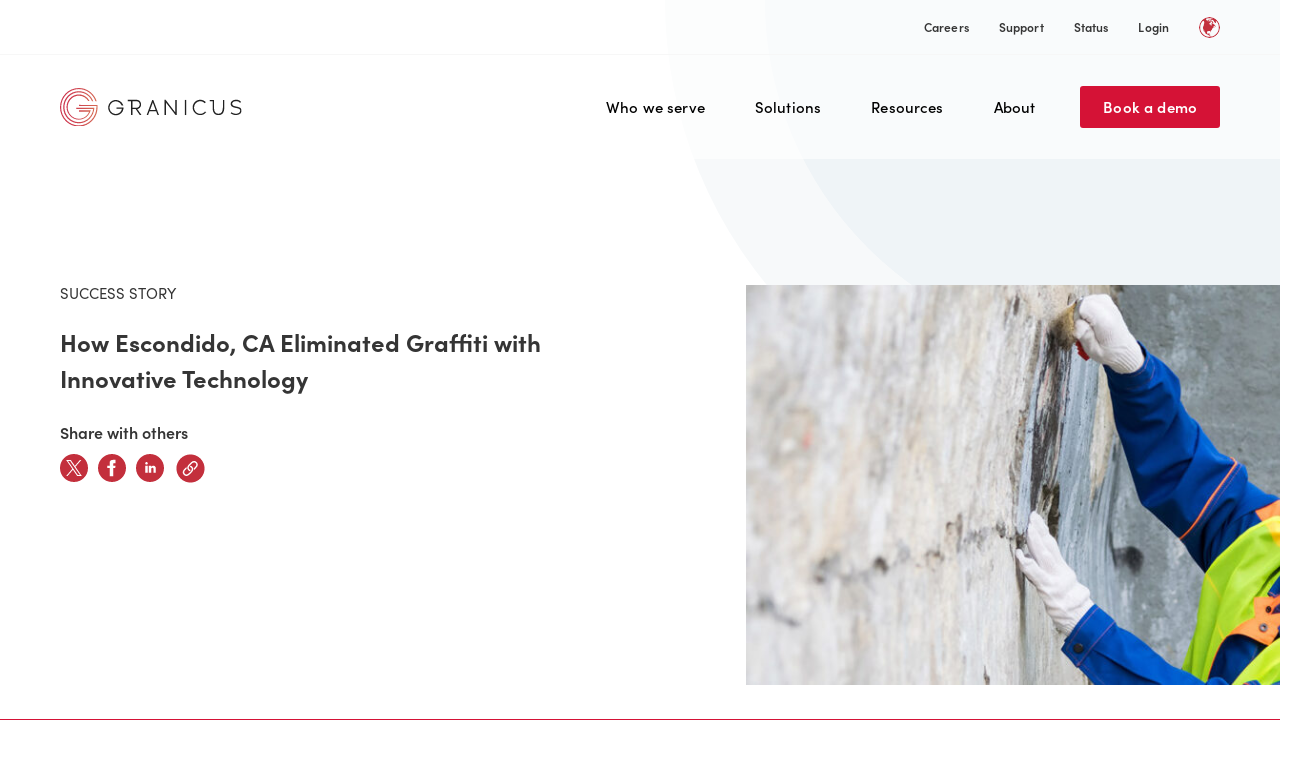

--- FILE ---
content_type: text/html; charset=UTF-8
request_url: https://granicus.com/success-stories/escondido-eliminated-graffiti-with-technology/
body_size: 39332
content:
<!doctype html>
<html lang="en" style="width: 100vw;" >
<head>
<meta charset="utf-8"><script type="text/javascript">(window.NREUM||(NREUM={})).init={ajax:{deny_list:["bam.nr-data.net"]},feature_flags:["soft_nav"]};(window.NREUM||(NREUM={})).loader_config={licenseKey:"ca501bbaf9",applicationID:"199882814",browserID:"199882850"};;/*! For license information please see nr-loader-rum-1.308.0.min.js.LICENSE.txt */
(()=>{var e,t,r={163:(e,t,r)=>{"use strict";r.d(t,{j:()=>E});var n=r(384),i=r(1741);var a=r(2555);r(860).K7.genericEvents;const s="experimental.resources",o="register",c=e=>{if(!e||"string"!=typeof e)return!1;try{document.createDocumentFragment().querySelector(e)}catch{return!1}return!0};var d=r(2614),u=r(944),l=r(8122);const f="[data-nr-mask]",g=e=>(0,l.a)(e,(()=>{const e={feature_flags:[],experimental:{allow_registered_children:!1,resources:!1},mask_selector:"*",block_selector:"[data-nr-block]",mask_input_options:{color:!1,date:!1,"datetime-local":!1,email:!1,month:!1,number:!1,range:!1,search:!1,tel:!1,text:!1,time:!1,url:!1,week:!1,textarea:!1,select:!1,password:!0}};return{ajax:{deny_list:void 0,block_internal:!0,enabled:!0,autoStart:!0},api:{get allow_registered_children(){return e.feature_flags.includes(o)||e.experimental.allow_registered_children},set allow_registered_children(t){e.experimental.allow_registered_children=t},duplicate_registered_data:!1},browser_consent_mode:{enabled:!1},distributed_tracing:{enabled:void 0,exclude_newrelic_header:void 0,cors_use_newrelic_header:void 0,cors_use_tracecontext_headers:void 0,allowed_origins:void 0},get feature_flags(){return e.feature_flags},set feature_flags(t){e.feature_flags=t},generic_events:{enabled:!0,autoStart:!0},harvest:{interval:30},jserrors:{enabled:!0,autoStart:!0},logging:{enabled:!0,autoStart:!0},metrics:{enabled:!0,autoStart:!0},obfuscate:void 0,page_action:{enabled:!0},page_view_event:{enabled:!0,autoStart:!0},page_view_timing:{enabled:!0,autoStart:!0},performance:{capture_marks:!1,capture_measures:!1,capture_detail:!0,resources:{get enabled(){return e.feature_flags.includes(s)||e.experimental.resources},set enabled(t){e.experimental.resources=t},asset_types:[],first_party_domains:[],ignore_newrelic:!0}},privacy:{cookies_enabled:!0},proxy:{assets:void 0,beacon:void 0},session:{expiresMs:d.wk,inactiveMs:d.BB},session_replay:{autoStart:!0,enabled:!1,preload:!1,sampling_rate:10,error_sampling_rate:100,collect_fonts:!1,inline_images:!1,fix_stylesheets:!0,mask_all_inputs:!0,get mask_text_selector(){return e.mask_selector},set mask_text_selector(t){c(t)?e.mask_selector="".concat(t,",").concat(f):""===t||null===t?e.mask_selector=f:(0,u.R)(5,t)},get block_class(){return"nr-block"},get ignore_class(){return"nr-ignore"},get mask_text_class(){return"nr-mask"},get block_selector(){return e.block_selector},set block_selector(t){c(t)?e.block_selector+=",".concat(t):""!==t&&(0,u.R)(6,t)},get mask_input_options(){return e.mask_input_options},set mask_input_options(t){t&&"object"==typeof t?e.mask_input_options={...t,password:!0}:(0,u.R)(7,t)}},session_trace:{enabled:!0,autoStart:!0},soft_navigations:{enabled:!0,autoStart:!0},spa:{enabled:!0,autoStart:!0},ssl:void 0,user_actions:{enabled:!0,elementAttributes:["id","className","tagName","type"]}}})());var p=r(6154),m=r(9324);let h=0;const v={buildEnv:m.F3,distMethod:m.Xs,version:m.xv,originTime:p.WN},b={consented:!1},y={appMetadata:{},get consented(){return this.session?.state?.consent||b.consented},set consented(e){b.consented=e},customTransaction:void 0,denyList:void 0,disabled:!1,harvester:void 0,isolatedBacklog:!1,isRecording:!1,loaderType:void 0,maxBytes:3e4,obfuscator:void 0,onerror:void 0,ptid:void 0,releaseIds:{},session:void 0,timeKeeper:void 0,registeredEntities:[],jsAttributesMetadata:{bytes:0},get harvestCount(){return++h}},_=e=>{const t=(0,l.a)(e,y),r=Object.keys(v).reduce((e,t)=>(e[t]={value:v[t],writable:!1,configurable:!0,enumerable:!0},e),{});return Object.defineProperties(t,r)};var w=r(5701);const x=e=>{const t=e.startsWith("http");e+="/",r.p=t?e:"https://"+e};var R=r(7836),k=r(3241);const A={accountID:void 0,trustKey:void 0,agentID:void 0,licenseKey:void 0,applicationID:void 0,xpid:void 0},S=e=>(0,l.a)(e,A),T=new Set;function E(e,t={},r,s){let{init:o,info:c,loader_config:d,runtime:u={},exposed:l=!0}=t;if(!c){const e=(0,n.pV)();o=e.init,c=e.info,d=e.loader_config}e.init=g(o||{}),e.loader_config=S(d||{}),c.jsAttributes??={},p.bv&&(c.jsAttributes.isWorker=!0),e.info=(0,a.D)(c);const f=e.init,m=[c.beacon,c.errorBeacon];T.has(e.agentIdentifier)||(f.proxy.assets&&(x(f.proxy.assets),m.push(f.proxy.assets)),f.proxy.beacon&&m.push(f.proxy.beacon),e.beacons=[...m],function(e){const t=(0,n.pV)();Object.getOwnPropertyNames(i.W.prototype).forEach(r=>{const n=i.W.prototype[r];if("function"!=typeof n||"constructor"===n)return;let a=t[r];e[r]&&!1!==e.exposed&&"micro-agent"!==e.runtime?.loaderType&&(t[r]=(...t)=>{const n=e[r](...t);return a?a(...t):n})})}(e),(0,n.US)("activatedFeatures",w.B)),u.denyList=[...f.ajax.deny_list||[],...f.ajax.block_internal?m:[]],u.ptid=e.agentIdentifier,u.loaderType=r,e.runtime=_(u),T.has(e.agentIdentifier)||(e.ee=R.ee.get(e.agentIdentifier),e.exposed=l,(0,k.W)({agentIdentifier:e.agentIdentifier,drained:!!w.B?.[e.agentIdentifier],type:"lifecycle",name:"initialize",feature:void 0,data:e.config})),T.add(e.agentIdentifier)}},384:(e,t,r)=>{"use strict";r.d(t,{NT:()=>s,US:()=>u,Zm:()=>o,bQ:()=>d,dV:()=>c,pV:()=>l});var n=r(6154),i=r(1863),a=r(1910);const s={beacon:"bam.nr-data.net",errorBeacon:"bam.nr-data.net"};function o(){return n.gm.NREUM||(n.gm.NREUM={}),void 0===n.gm.newrelic&&(n.gm.newrelic=n.gm.NREUM),n.gm.NREUM}function c(){let e=o();return e.o||(e.o={ST:n.gm.setTimeout,SI:n.gm.setImmediate||n.gm.setInterval,CT:n.gm.clearTimeout,XHR:n.gm.XMLHttpRequest,REQ:n.gm.Request,EV:n.gm.Event,PR:n.gm.Promise,MO:n.gm.MutationObserver,FETCH:n.gm.fetch,WS:n.gm.WebSocket},(0,a.i)(...Object.values(e.o))),e}function d(e,t){let r=o();r.initializedAgents??={},t.initializedAt={ms:(0,i.t)(),date:new Date},r.initializedAgents[e]=t}function u(e,t){o()[e]=t}function l(){return function(){let e=o();const t=e.info||{};e.info={beacon:s.beacon,errorBeacon:s.errorBeacon,...t}}(),function(){let e=o();const t=e.init||{};e.init={...t}}(),c(),function(){let e=o();const t=e.loader_config||{};e.loader_config={...t}}(),o()}},782:(e,t,r)=>{"use strict";r.d(t,{T:()=>n});const n=r(860).K7.pageViewTiming},860:(e,t,r)=>{"use strict";r.d(t,{$J:()=>u,K7:()=>c,P3:()=>d,XX:()=>i,Yy:()=>o,df:()=>a,qY:()=>n,v4:()=>s});const n="events",i="jserrors",a="browser/blobs",s="rum",o="browser/logs",c={ajax:"ajax",genericEvents:"generic_events",jserrors:i,logging:"logging",metrics:"metrics",pageAction:"page_action",pageViewEvent:"page_view_event",pageViewTiming:"page_view_timing",sessionReplay:"session_replay",sessionTrace:"session_trace",softNav:"soft_navigations",spa:"spa"},d={[c.pageViewEvent]:1,[c.pageViewTiming]:2,[c.metrics]:3,[c.jserrors]:4,[c.spa]:5,[c.ajax]:6,[c.sessionTrace]:7,[c.softNav]:8,[c.sessionReplay]:9,[c.logging]:10,[c.genericEvents]:11},u={[c.pageViewEvent]:s,[c.pageViewTiming]:n,[c.ajax]:n,[c.spa]:n,[c.softNav]:n,[c.metrics]:i,[c.jserrors]:i,[c.sessionTrace]:a,[c.sessionReplay]:a,[c.logging]:o,[c.genericEvents]:"ins"}},944:(e,t,r)=>{"use strict";r.d(t,{R:()=>i});var n=r(3241);function i(e,t){"function"==typeof console.debug&&(console.debug("New Relic Warning: https://github.com/newrelic/newrelic-browser-agent/blob/main/docs/warning-codes.md#".concat(e),t),(0,n.W)({agentIdentifier:null,drained:null,type:"data",name:"warn",feature:"warn",data:{code:e,secondary:t}}))}},1687:(e,t,r)=>{"use strict";r.d(t,{Ak:()=>d,Ze:()=>f,x3:()=>u});var n=r(3241),i=r(7836),a=r(3606),s=r(860),o=r(2646);const c={};function d(e,t){const r={staged:!1,priority:s.P3[t]||0};l(e),c[e].get(t)||c[e].set(t,r)}function u(e,t){e&&c[e]&&(c[e].get(t)&&c[e].delete(t),p(e,t,!1),c[e].size&&g(e))}function l(e){if(!e)throw new Error("agentIdentifier required");c[e]||(c[e]=new Map)}function f(e="",t="feature",r=!1){if(l(e),!e||!c[e].get(t)||r)return p(e,t);c[e].get(t).staged=!0,g(e)}function g(e){const t=Array.from(c[e]);t.every(([e,t])=>t.staged)&&(t.sort((e,t)=>e[1].priority-t[1].priority),t.forEach(([t])=>{c[e].delete(t),p(e,t)}))}function p(e,t,r=!0){const s=e?i.ee.get(e):i.ee,c=a.i.handlers;if(!s.aborted&&s.backlog&&c){if((0,n.W)({agentIdentifier:e,type:"lifecycle",name:"drain",feature:t}),r){const e=s.backlog[t],r=c[t];if(r){for(let t=0;e&&t<e.length;++t)m(e[t],r);Object.entries(r).forEach(([e,t])=>{Object.values(t||{}).forEach(t=>{t[0]?.on&&t[0]?.context()instanceof o.y&&t[0].on(e,t[1])})})}}s.isolatedBacklog||delete c[t],s.backlog[t]=null,s.emit("drain-"+t,[])}}function m(e,t){var r=e[1];Object.values(t[r]||{}).forEach(t=>{var r=e[0];if(t[0]===r){var n=t[1],i=e[3],a=e[2];n.apply(i,a)}})}},1738:(e,t,r)=>{"use strict";r.d(t,{U:()=>g,Y:()=>f});var n=r(3241),i=r(9908),a=r(1863),s=r(944),o=r(5701),c=r(3969),d=r(8362),u=r(860),l=r(4261);function f(e,t,r,a){const f=a||r;!f||f[e]&&f[e]!==d.d.prototype[e]||(f[e]=function(){(0,i.p)(c.xV,["API/"+e+"/called"],void 0,u.K7.metrics,r.ee),(0,n.W)({agentIdentifier:r.agentIdentifier,drained:!!o.B?.[r.agentIdentifier],type:"data",name:"api",feature:l.Pl+e,data:{}});try{return t.apply(this,arguments)}catch(e){(0,s.R)(23,e)}})}function g(e,t,r,n,s){const o=e.info;null===r?delete o.jsAttributes[t]:o.jsAttributes[t]=r,(s||null===r)&&(0,i.p)(l.Pl+n,[(0,a.t)(),t,r],void 0,"session",e.ee)}},1741:(e,t,r)=>{"use strict";r.d(t,{W:()=>a});var n=r(944),i=r(4261);class a{#e(e,...t){if(this[e]!==a.prototype[e])return this[e](...t);(0,n.R)(35,e)}addPageAction(e,t){return this.#e(i.hG,e,t)}register(e){return this.#e(i.eY,e)}recordCustomEvent(e,t){return this.#e(i.fF,e,t)}setPageViewName(e,t){return this.#e(i.Fw,e,t)}setCustomAttribute(e,t,r){return this.#e(i.cD,e,t,r)}noticeError(e,t){return this.#e(i.o5,e,t)}setUserId(e,t=!1){return this.#e(i.Dl,e,t)}setApplicationVersion(e){return this.#e(i.nb,e)}setErrorHandler(e){return this.#e(i.bt,e)}addRelease(e,t){return this.#e(i.k6,e,t)}log(e,t){return this.#e(i.$9,e,t)}start(){return this.#e(i.d3)}finished(e){return this.#e(i.BL,e)}recordReplay(){return this.#e(i.CH)}pauseReplay(){return this.#e(i.Tb)}addToTrace(e){return this.#e(i.U2,e)}setCurrentRouteName(e){return this.#e(i.PA,e)}interaction(e){return this.#e(i.dT,e)}wrapLogger(e,t,r){return this.#e(i.Wb,e,t,r)}measure(e,t){return this.#e(i.V1,e,t)}consent(e){return this.#e(i.Pv,e)}}},1863:(e,t,r)=>{"use strict";function n(){return Math.floor(performance.now())}r.d(t,{t:()=>n})},1910:(e,t,r)=>{"use strict";r.d(t,{i:()=>a});var n=r(944);const i=new Map;function a(...e){return e.every(e=>{if(i.has(e))return i.get(e);const t="function"==typeof e?e.toString():"",r=t.includes("[native code]"),a=t.includes("nrWrapper");return r||a||(0,n.R)(64,e?.name||t),i.set(e,r),r})}},2555:(e,t,r)=>{"use strict";r.d(t,{D:()=>o,f:()=>s});var n=r(384),i=r(8122);const a={beacon:n.NT.beacon,errorBeacon:n.NT.errorBeacon,licenseKey:void 0,applicationID:void 0,sa:void 0,queueTime:void 0,applicationTime:void 0,ttGuid:void 0,user:void 0,account:void 0,product:void 0,extra:void 0,jsAttributes:{},userAttributes:void 0,atts:void 0,transactionName:void 0,tNamePlain:void 0};function s(e){try{return!!e.licenseKey&&!!e.errorBeacon&&!!e.applicationID}catch(e){return!1}}const o=e=>(0,i.a)(e,a)},2614:(e,t,r)=>{"use strict";r.d(t,{BB:()=>s,H3:()=>n,g:()=>d,iL:()=>c,tS:()=>o,uh:()=>i,wk:()=>a});const n="NRBA",i="SESSION",a=144e5,s=18e5,o={STARTED:"session-started",PAUSE:"session-pause",RESET:"session-reset",RESUME:"session-resume",UPDATE:"session-update"},c={SAME_TAB:"same-tab",CROSS_TAB:"cross-tab"},d={OFF:0,FULL:1,ERROR:2}},2646:(e,t,r)=>{"use strict";r.d(t,{y:()=>n});class n{constructor(e){this.contextId=e}}},2843:(e,t,r)=>{"use strict";r.d(t,{G:()=>a,u:()=>i});var n=r(3878);function i(e,t=!1,r,i){(0,n.DD)("visibilitychange",function(){if(t)return void("hidden"===document.visibilityState&&e());e(document.visibilityState)},r,i)}function a(e,t,r){(0,n.sp)("pagehide",e,t,r)}},3241:(e,t,r)=>{"use strict";r.d(t,{W:()=>a});var n=r(6154);const i="newrelic";function a(e={}){try{n.gm.dispatchEvent(new CustomEvent(i,{detail:e}))}catch(e){}}},3606:(e,t,r)=>{"use strict";r.d(t,{i:()=>a});var n=r(9908);a.on=s;var i=a.handlers={};function a(e,t,r,a){s(a||n.d,i,e,t,r)}function s(e,t,r,i,a){a||(a="feature"),e||(e=n.d);var s=t[a]=t[a]||{};(s[r]=s[r]||[]).push([e,i])}},3878:(e,t,r)=>{"use strict";function n(e,t){return{capture:e,passive:!1,signal:t}}function i(e,t,r=!1,i){window.addEventListener(e,t,n(r,i))}function a(e,t,r=!1,i){document.addEventListener(e,t,n(r,i))}r.d(t,{DD:()=>a,jT:()=>n,sp:()=>i})},3969:(e,t,r)=>{"use strict";r.d(t,{TZ:()=>n,XG:()=>o,rs:()=>i,xV:()=>s,z_:()=>a});const n=r(860).K7.metrics,i="sm",a="cm",s="storeSupportabilityMetrics",o="storeEventMetrics"},4234:(e,t,r)=>{"use strict";r.d(t,{W:()=>a});var n=r(7836),i=r(1687);class a{constructor(e,t){this.agentIdentifier=e,this.ee=n.ee.get(e),this.featureName=t,this.blocked=!1}deregisterDrain(){(0,i.x3)(this.agentIdentifier,this.featureName)}}},4261:(e,t,r)=>{"use strict";r.d(t,{$9:()=>d,BL:()=>o,CH:()=>g,Dl:()=>_,Fw:()=>y,PA:()=>h,Pl:()=>n,Pv:()=>k,Tb:()=>l,U2:()=>a,V1:()=>R,Wb:()=>x,bt:()=>b,cD:()=>v,d3:()=>w,dT:()=>c,eY:()=>p,fF:()=>f,hG:()=>i,k6:()=>s,nb:()=>m,o5:()=>u});const n="api-",i="addPageAction",a="addToTrace",s="addRelease",o="finished",c="interaction",d="log",u="noticeError",l="pauseReplay",f="recordCustomEvent",g="recordReplay",p="register",m="setApplicationVersion",h="setCurrentRouteName",v="setCustomAttribute",b="setErrorHandler",y="setPageViewName",_="setUserId",w="start",x="wrapLogger",R="measure",k="consent"},5289:(e,t,r)=>{"use strict";r.d(t,{GG:()=>s,Qr:()=>c,sB:()=>o});var n=r(3878),i=r(6389);function a(){return"undefined"==typeof document||"complete"===document.readyState}function s(e,t){if(a())return e();const r=(0,i.J)(e),s=setInterval(()=>{a()&&(clearInterval(s),r())},500);(0,n.sp)("load",r,t)}function o(e){if(a())return e();(0,n.DD)("DOMContentLoaded",e)}function c(e){if(a())return e();(0,n.sp)("popstate",e)}},5607:(e,t,r)=>{"use strict";r.d(t,{W:()=>n});const n=(0,r(9566).bz)()},5701:(e,t,r)=>{"use strict";r.d(t,{B:()=>a,t:()=>s});var n=r(3241);const i=new Set,a={};function s(e,t){const r=t.agentIdentifier;a[r]??={},e&&"object"==typeof e&&(i.has(r)||(t.ee.emit("rumresp",[e]),a[r]=e,i.add(r),(0,n.W)({agentIdentifier:r,loaded:!0,drained:!0,type:"lifecycle",name:"load",feature:void 0,data:e})))}},6154:(e,t,r)=>{"use strict";r.d(t,{OF:()=>c,RI:()=>i,WN:()=>u,bv:()=>a,eN:()=>l,gm:()=>s,mw:()=>o,sb:()=>d});var n=r(1863);const i="undefined"!=typeof window&&!!window.document,a="undefined"!=typeof WorkerGlobalScope&&("undefined"!=typeof self&&self instanceof WorkerGlobalScope&&self.navigator instanceof WorkerNavigator||"undefined"!=typeof globalThis&&globalThis instanceof WorkerGlobalScope&&globalThis.navigator instanceof WorkerNavigator),s=i?window:"undefined"!=typeof WorkerGlobalScope&&("undefined"!=typeof self&&self instanceof WorkerGlobalScope&&self||"undefined"!=typeof globalThis&&globalThis instanceof WorkerGlobalScope&&globalThis),o=Boolean("hidden"===s?.document?.visibilityState),c=/iPad|iPhone|iPod/.test(s.navigator?.userAgent),d=c&&"undefined"==typeof SharedWorker,u=((()=>{const e=s.navigator?.userAgent?.match(/Firefox[/\s](\d+\.\d+)/);Array.isArray(e)&&e.length>=2&&e[1]})(),Date.now()-(0,n.t)()),l=()=>"undefined"!=typeof PerformanceNavigationTiming&&s?.performance?.getEntriesByType("navigation")?.[0]?.responseStart},6389:(e,t,r)=>{"use strict";function n(e,t=500,r={}){const n=r?.leading||!1;let i;return(...r)=>{n&&void 0===i&&(e.apply(this,r),i=setTimeout(()=>{i=clearTimeout(i)},t)),n||(clearTimeout(i),i=setTimeout(()=>{e.apply(this,r)},t))}}function i(e){let t=!1;return(...r)=>{t||(t=!0,e.apply(this,r))}}r.d(t,{J:()=>i,s:()=>n})},6630:(e,t,r)=>{"use strict";r.d(t,{T:()=>n});const n=r(860).K7.pageViewEvent},7699:(e,t,r)=>{"use strict";r.d(t,{It:()=>a,KC:()=>o,No:()=>i,qh:()=>s});var n=r(860);const i=16e3,a=1e6,s="SESSION_ERROR",o={[n.K7.logging]:!0,[n.K7.genericEvents]:!1,[n.K7.jserrors]:!1,[n.K7.ajax]:!1}},7836:(e,t,r)=>{"use strict";r.d(t,{P:()=>o,ee:()=>c});var n=r(384),i=r(8990),a=r(2646),s=r(5607);const o="nr@context:".concat(s.W),c=function e(t,r){var n={},s={},u={},l=!1;try{l=16===r.length&&d.initializedAgents?.[r]?.runtime.isolatedBacklog}catch(e){}var f={on:p,addEventListener:p,removeEventListener:function(e,t){var r=n[e];if(!r)return;for(var i=0;i<r.length;i++)r[i]===t&&r.splice(i,1)},emit:function(e,r,n,i,a){!1!==a&&(a=!0);if(c.aborted&&!i)return;t&&a&&t.emit(e,r,n);var o=g(n);m(e).forEach(e=>{e.apply(o,r)});var d=v()[s[e]];d&&d.push([f,e,r,o]);return o},get:h,listeners:m,context:g,buffer:function(e,t){const r=v();if(t=t||"feature",f.aborted)return;Object.entries(e||{}).forEach(([e,n])=>{s[n]=t,t in r||(r[t]=[])})},abort:function(){f._aborted=!0,Object.keys(f.backlog).forEach(e=>{delete f.backlog[e]})},isBuffering:function(e){return!!v()[s[e]]},debugId:r,backlog:l?{}:t&&"object"==typeof t.backlog?t.backlog:{},isolatedBacklog:l};return Object.defineProperty(f,"aborted",{get:()=>{let e=f._aborted||!1;return e||(t&&(e=t.aborted),e)}}),f;function g(e){return e&&e instanceof a.y?e:e?(0,i.I)(e,o,()=>new a.y(o)):new a.y(o)}function p(e,t){n[e]=m(e).concat(t)}function m(e){return n[e]||[]}function h(t){return u[t]=u[t]||e(f,t)}function v(){return f.backlog}}(void 0,"globalEE"),d=(0,n.Zm)();d.ee||(d.ee=c)},8122:(e,t,r)=>{"use strict";r.d(t,{a:()=>i});var n=r(944);function i(e,t){try{if(!e||"object"!=typeof e)return(0,n.R)(3);if(!t||"object"!=typeof t)return(0,n.R)(4);const r=Object.create(Object.getPrototypeOf(t),Object.getOwnPropertyDescriptors(t)),a=0===Object.keys(r).length?e:r;for(let s in a)if(void 0!==e[s])try{if(null===e[s]){r[s]=null;continue}Array.isArray(e[s])&&Array.isArray(t[s])?r[s]=Array.from(new Set([...e[s],...t[s]])):"object"==typeof e[s]&&"object"==typeof t[s]?r[s]=i(e[s],t[s]):r[s]=e[s]}catch(e){r[s]||(0,n.R)(1,e)}return r}catch(e){(0,n.R)(2,e)}}},8362:(e,t,r)=>{"use strict";r.d(t,{d:()=>a});var n=r(9566),i=r(1741);class a extends i.W{agentIdentifier=(0,n.LA)(16)}},8374:(e,t,r)=>{r.nc=(()=>{try{return document?.currentScript?.nonce}catch(e){}return""})()},8990:(e,t,r)=>{"use strict";r.d(t,{I:()=>i});var n=Object.prototype.hasOwnProperty;function i(e,t,r){if(n.call(e,t))return e[t];var i=r();if(Object.defineProperty&&Object.keys)try{return Object.defineProperty(e,t,{value:i,writable:!0,enumerable:!1}),i}catch(e){}return e[t]=i,i}},9324:(e,t,r)=>{"use strict";r.d(t,{F3:()=>i,Xs:()=>a,xv:()=>n});const n="1.308.0",i="PROD",a="CDN"},9566:(e,t,r)=>{"use strict";r.d(t,{LA:()=>o,bz:()=>s});var n=r(6154);const i="xxxxxxxx-xxxx-4xxx-yxxx-xxxxxxxxxxxx";function a(e,t){return e?15&e[t]:16*Math.random()|0}function s(){const e=n.gm?.crypto||n.gm?.msCrypto;let t,r=0;return e&&e.getRandomValues&&(t=e.getRandomValues(new Uint8Array(30))),i.split("").map(e=>"x"===e?a(t,r++).toString(16):"y"===e?(3&a()|8).toString(16):e).join("")}function o(e){const t=n.gm?.crypto||n.gm?.msCrypto;let r,i=0;t&&t.getRandomValues&&(r=t.getRandomValues(new Uint8Array(e)));const s=[];for(var o=0;o<e;o++)s.push(a(r,i++).toString(16));return s.join("")}},9908:(e,t,r)=>{"use strict";r.d(t,{d:()=>n,p:()=>i});var n=r(7836).ee.get("handle");function i(e,t,r,i,a){a?(a.buffer([e],i),a.emit(e,t,r)):(n.buffer([e],i),n.emit(e,t,r))}}},n={};function i(e){var t=n[e];if(void 0!==t)return t.exports;var a=n[e]={exports:{}};return r[e](a,a.exports,i),a.exports}i.m=r,i.d=(e,t)=>{for(var r in t)i.o(t,r)&&!i.o(e,r)&&Object.defineProperty(e,r,{enumerable:!0,get:t[r]})},i.f={},i.e=e=>Promise.all(Object.keys(i.f).reduce((t,r)=>(i.f[r](e,t),t),[])),i.u=e=>"nr-rum-1.308.0.min.js",i.o=(e,t)=>Object.prototype.hasOwnProperty.call(e,t),e={},t="NRBA-1.308.0.PROD:",i.l=(r,n,a,s)=>{if(e[r])e[r].push(n);else{var o,c;if(void 0!==a)for(var d=document.getElementsByTagName("script"),u=0;u<d.length;u++){var l=d[u];if(l.getAttribute("src")==r||l.getAttribute("data-webpack")==t+a){o=l;break}}if(!o){c=!0;var f={296:"sha512-+MIMDsOcckGXa1EdWHqFNv7P+JUkd5kQwCBr3KE6uCvnsBNUrdSt4a/3/L4j4TxtnaMNjHpza2/erNQbpacJQA=="};(o=document.createElement("script")).charset="utf-8",i.nc&&o.setAttribute("nonce",i.nc),o.setAttribute("data-webpack",t+a),o.src=r,0!==o.src.indexOf(window.location.origin+"/")&&(o.crossOrigin="anonymous"),f[s]&&(o.integrity=f[s])}e[r]=[n];var g=(t,n)=>{o.onerror=o.onload=null,clearTimeout(p);var i=e[r];if(delete e[r],o.parentNode&&o.parentNode.removeChild(o),i&&i.forEach(e=>e(n)),t)return t(n)},p=setTimeout(g.bind(null,void 0,{type:"timeout",target:o}),12e4);o.onerror=g.bind(null,o.onerror),o.onload=g.bind(null,o.onload),c&&document.head.appendChild(o)}},i.r=e=>{"undefined"!=typeof Symbol&&Symbol.toStringTag&&Object.defineProperty(e,Symbol.toStringTag,{value:"Module"}),Object.defineProperty(e,"__esModule",{value:!0})},i.p="https://js-agent.newrelic.com/",(()=>{var e={374:0,840:0};i.f.j=(t,r)=>{var n=i.o(e,t)?e[t]:void 0;if(0!==n)if(n)r.push(n[2]);else{var a=new Promise((r,i)=>n=e[t]=[r,i]);r.push(n[2]=a);var s=i.p+i.u(t),o=new Error;i.l(s,r=>{if(i.o(e,t)&&(0!==(n=e[t])&&(e[t]=void 0),n)){var a=r&&("load"===r.type?"missing":r.type),s=r&&r.target&&r.target.src;o.message="Loading chunk "+t+" failed: ("+a+": "+s+")",o.name="ChunkLoadError",o.type=a,o.request=s,n[1](o)}},"chunk-"+t,t)}};var t=(t,r)=>{var n,a,[s,o,c]=r,d=0;if(s.some(t=>0!==e[t])){for(n in o)i.o(o,n)&&(i.m[n]=o[n]);if(c)c(i)}for(t&&t(r);d<s.length;d++)a=s[d],i.o(e,a)&&e[a]&&e[a][0](),e[a]=0},r=self["webpackChunk:NRBA-1.308.0.PROD"]=self["webpackChunk:NRBA-1.308.0.PROD"]||[];r.forEach(t.bind(null,0)),r.push=t.bind(null,r.push.bind(r))})(),(()=>{"use strict";i(8374);var e=i(8362),t=i(860);const r=Object.values(t.K7);var n=i(163);var a=i(9908),s=i(1863),o=i(4261),c=i(1738);var d=i(1687),u=i(4234),l=i(5289),f=i(6154),g=i(944),p=i(384);const m=e=>f.RI&&!0===e?.privacy.cookies_enabled;function h(e){return!!(0,p.dV)().o.MO&&m(e)&&!0===e?.session_trace.enabled}var v=i(6389),b=i(7699);class y extends u.W{constructor(e,t){super(e.agentIdentifier,t),this.agentRef=e,this.abortHandler=void 0,this.featAggregate=void 0,this.loadedSuccessfully=void 0,this.onAggregateImported=new Promise(e=>{this.loadedSuccessfully=e}),this.deferred=Promise.resolve(),!1===e.init[this.featureName].autoStart?this.deferred=new Promise((t,r)=>{this.ee.on("manual-start-all",(0,v.J)(()=>{(0,d.Ak)(e.agentIdentifier,this.featureName),t()}))}):(0,d.Ak)(e.agentIdentifier,t)}importAggregator(e,t,r={}){if(this.featAggregate)return;const n=async()=>{let n;await this.deferred;try{if(m(e.init)){const{setupAgentSession:t}=await i.e(296).then(i.bind(i,3305));n=t(e)}}catch(e){(0,g.R)(20,e),this.ee.emit("internal-error",[e]),(0,a.p)(b.qh,[e],void 0,this.featureName,this.ee)}try{if(!this.#t(this.featureName,n,e.init))return(0,d.Ze)(this.agentIdentifier,this.featureName),void this.loadedSuccessfully(!1);const{Aggregate:i}=await t();this.featAggregate=new i(e,r),e.runtime.harvester.initializedAggregates.push(this.featAggregate),this.loadedSuccessfully(!0)}catch(e){(0,g.R)(34,e),this.abortHandler?.(),(0,d.Ze)(this.agentIdentifier,this.featureName,!0),this.loadedSuccessfully(!1),this.ee&&this.ee.abort()}};f.RI?(0,l.GG)(()=>n(),!0):n()}#t(e,r,n){if(this.blocked)return!1;switch(e){case t.K7.sessionReplay:return h(n)&&!!r;case t.K7.sessionTrace:return!!r;default:return!0}}}var _=i(6630),w=i(2614),x=i(3241);class R extends y{static featureName=_.T;constructor(e){var t;super(e,_.T),this.setupInspectionEvents(e.agentIdentifier),t=e,(0,c.Y)(o.Fw,function(e,r){"string"==typeof e&&("/"!==e.charAt(0)&&(e="/"+e),t.runtime.customTransaction=(r||"http://custom.transaction")+e,(0,a.p)(o.Pl+o.Fw,[(0,s.t)()],void 0,void 0,t.ee))},t),this.importAggregator(e,()=>i.e(296).then(i.bind(i,3943)))}setupInspectionEvents(e){const t=(t,r)=>{t&&(0,x.W)({agentIdentifier:e,timeStamp:t.timeStamp,loaded:"complete"===t.target.readyState,type:"window",name:r,data:t.target.location+""})};(0,l.sB)(e=>{t(e,"DOMContentLoaded")}),(0,l.GG)(e=>{t(e,"load")}),(0,l.Qr)(e=>{t(e,"navigate")}),this.ee.on(w.tS.UPDATE,(t,r)=>{(0,x.W)({agentIdentifier:e,type:"lifecycle",name:"session",data:r})})}}class k extends e.d{constructor(e){var t;(super(),f.gm)?(this.features={},(0,p.bQ)(this.agentIdentifier,this),this.desiredFeatures=new Set(e.features||[]),this.desiredFeatures.add(R),(0,n.j)(this,e,e.loaderType||"agent"),t=this,(0,c.Y)(o.cD,function(e,r,n=!1){if("string"==typeof e){if(["string","number","boolean"].includes(typeof r)||null===r)return(0,c.U)(t,e,r,o.cD,n);(0,g.R)(40,typeof r)}else(0,g.R)(39,typeof e)},t),function(e){(0,c.Y)(o.Dl,function(t,r=!1){if("string"!=typeof t&&null!==t)return void(0,g.R)(41,typeof t);const n=e.info.jsAttributes["enduser.id"];r&&null!=n&&n!==t?(0,a.p)(o.Pl+"setUserIdAndResetSession",[t],void 0,"session",e.ee):(0,c.U)(e,"enduser.id",t,o.Dl,!0)},e)}(this),function(e){(0,c.Y)(o.nb,function(t){if("string"==typeof t||null===t)return(0,c.U)(e,"application.version",t,o.nb,!1);(0,g.R)(42,typeof t)},e)}(this),function(e){(0,c.Y)(o.d3,function(){e.ee.emit("manual-start-all")},e)}(this),function(e){(0,c.Y)(o.Pv,function(t=!0){if("boolean"==typeof t){if((0,a.p)(o.Pl+o.Pv,[t],void 0,"session",e.ee),e.runtime.consented=t,t){const t=e.features.page_view_event;t.onAggregateImported.then(e=>{const r=t.featAggregate;e&&!r.sentRum&&r.sendRum()})}}else(0,g.R)(65,typeof t)},e)}(this),this.run()):(0,g.R)(21)}get config(){return{info:this.info,init:this.init,loader_config:this.loader_config,runtime:this.runtime}}get api(){return this}run(){try{const e=function(e){const t={};return r.forEach(r=>{t[r]=!!e[r]?.enabled}),t}(this.init),n=[...this.desiredFeatures];n.sort((e,r)=>t.P3[e.featureName]-t.P3[r.featureName]),n.forEach(r=>{if(!e[r.featureName]&&r.featureName!==t.K7.pageViewEvent)return;if(r.featureName===t.K7.spa)return void(0,g.R)(67);const n=function(e){switch(e){case t.K7.ajax:return[t.K7.jserrors];case t.K7.sessionTrace:return[t.K7.ajax,t.K7.pageViewEvent];case t.K7.sessionReplay:return[t.K7.sessionTrace];case t.K7.pageViewTiming:return[t.K7.pageViewEvent];default:return[]}}(r.featureName).filter(e=>!(e in this.features));n.length>0&&(0,g.R)(36,{targetFeature:r.featureName,missingDependencies:n}),this.features[r.featureName]=new r(this)})}catch(e){(0,g.R)(22,e);for(const e in this.features)this.features[e].abortHandler?.();const t=(0,p.Zm)();delete t.initializedAgents[this.agentIdentifier]?.features,delete this.sharedAggregator;return t.ee.get(this.agentIdentifier).abort(),!1}}}var A=i(2843),S=i(782);class T extends y{static featureName=S.T;constructor(e){super(e,S.T),f.RI&&((0,A.u)(()=>(0,a.p)("docHidden",[(0,s.t)()],void 0,S.T,this.ee),!0),(0,A.G)(()=>(0,a.p)("winPagehide",[(0,s.t)()],void 0,S.T,this.ee)),this.importAggregator(e,()=>i.e(296).then(i.bind(i,2117))))}}var E=i(3969);class I extends y{static featureName=E.TZ;constructor(e){super(e,E.TZ),f.RI&&document.addEventListener("securitypolicyviolation",e=>{(0,a.p)(E.xV,["Generic/CSPViolation/Detected"],void 0,this.featureName,this.ee)}),this.importAggregator(e,()=>i.e(296).then(i.bind(i,9623)))}}new k({features:[R,T,I],loaderType:"lite"})})()})();</script>
<meta name="viewport" content="width=device-width, initial-scale=1">
<meta name="facebook-domain-verification" content="ta2r8epj844msb1mu9kgt89t97ck0b" />
	<title>How Escondido, CA Eliminated Graffiti with Innovative Technology</title>

	<!-- <link rel="stylesheet" href="https://use.typekit.net/afs4rqo.css"> -->
	<link rel="preconnect" href="https://use.typekit.net" crossorigin>
	<script>
		// Include the Web Font Loader library
		(function(d) {
			var config = {
				kitId: 'afs4rqo',
				scriptTimeout: 2000,
				async: true
			};
			var h = d.documentElement, t = setTimeout(function(){
				h.className = h.className.replace(/\bwf-loading\b/g, "") + " wf-inactive";
			}, config.scriptTimeout);
			var tk = d.createElement("script"), f = false, s = d.getElementsByTagName("script")[0], a;
			h.className += " wf-loading";
			tk.src = 'https://use.typekit.net/' + config.kitId + '.js';
			tk.async = true;
			tk.onload = tk.onreadystatechange = function() {
				a = this.readyState;
				if (f || a && a != "complete" && a != "loaded") return;
				f = true;
				clearTimeout(t);
				try { Typekit.load(config); } catch (e) {}
			};
			s.parentNode.insertBefore(tk, s);
		})(document);
	</script>

	<meta name='robots' content='index, follow, max-image-preview:large, max-snippet:-1, max-video-preview:-1' />
<link rel="alternate" hreflang="en" href="https://granicus.com/success-stories/escondido-eliminated-graffiti-with-technology/" />
<link rel="alternate" hreflang="x-default" href="https://granicus.com/success-stories/escondido-eliminated-graffiti-with-technology/" />

	<!-- This site is optimized with the Yoast SEO plugin v26.7 - https://yoast.com/wordpress/plugins/seo/ -->
	<meta name="description" content="In the battle against graffiti, Escondido turned to technology &amp; implemented a brandable app with service request functionality." />
	<link rel="canonical" href="https://granicus.com/success-stories/escondido-eliminated-graffiti-with-technology/" />
	<meta property="og:locale" content="en_US" />
	<meta property="og:type" content="article" />
	<meta property="og:title" content="How Escondido, CA Eliminated Graffiti with Innovative Technology" />
	<meta property="og:description" content="In the battle against graffiti, Escondido turned to technology &amp; implemented a brandable app with service request functionality." />
	<meta property="og:url" content="https://granicus.com/success-stories/escondido-eliminated-graffiti-with-technology/" />
	<meta property="og:site_name" content="Granicus" />
	<meta property="article:publisher" content="https://www.facebook.com/granicusco/" />
	<meta property="article:modified_time" content="2025-03-21T15:08:09+00:00" />
	<meta property="og:image" content="https://granicus.com/wp-content/uploads/image/jpeg/success-story-Escondido-social-1.jpg" />
	<meta name="twitter:card" content="summary_large_image" />
	<meta name="twitter:title" content="How Escondido, CA Eliminated Graffiti with Innovative Technology" />
	<meta name="twitter:site" content="@Granicus" />
	<meta name="twitter:label1" content="Est. reading time" />
	<meta name="twitter:data1" content="1 minute" />
	<script type="application/ld+json" class="yoast-schema-graph">{"@context":"https://schema.org","@graph":[{"@type":"Article","@id":"https://granicus.com/success-stories/escondido-eliminated-graffiti-with-technology/#article","isPartOf":{"@id":"https://granicus.com/success-stories/escondido-eliminated-graffiti-with-technology/"},"author":{"name":"Kristie Bauer","@id":"https://granicus.com/#/schema/person/c4881a746868bb1cc7f4f2a7ead37b0a"},"headline":"How Escondido, CA Eliminated Graffiti with Innovative Technology","datePublished":"2023-03-30T10:30:41+00:00","dateModified":"2025-03-21T15:08:09+00:00","mainEntityOfPage":{"@id":"https://granicus.com/success-stories/escondido-eliminated-graffiti-with-technology/"},"wordCount":8,"publisher":{"@id":"https://granicus.com/#organization"},"image":{"@id":"https://granicus.com/success-stories/escondido-eliminated-graffiti-with-technology/#primaryimage"},"thumbnailUrl":"https://granicus.com/wp-content/uploads/2023/05/success-story-Escondido-header-1.jpg","inLanguage":"en-US"},{"@type":"WebPage","@id":"https://granicus.com/success-stories/escondido-eliminated-graffiti-with-technology/","url":"https://granicus.com/success-stories/escondido-eliminated-graffiti-with-technology/","name":"How Escondido, CA Eliminated Graffiti with Innovative Technology","isPartOf":{"@id":"https://granicus.com/#website"},"primaryImageOfPage":{"@id":"https://granicus.com/success-stories/escondido-eliminated-graffiti-with-technology/#primaryimage"},"image":{"@id":"https://granicus.com/success-stories/escondido-eliminated-graffiti-with-technology/#primaryimage"},"thumbnailUrl":"https://granicus.com/wp-content/uploads/2023/05/success-story-Escondido-header-1.jpg","datePublished":"2023-03-30T10:30:41+00:00","dateModified":"2025-03-21T15:08:09+00:00","description":"In the battle against graffiti, Escondido turned to technology & implemented a brandable app with service request functionality.","breadcrumb":{"@id":"https://granicus.com/success-stories/escondido-eliminated-graffiti-with-technology/#breadcrumb"},"inLanguage":"en-US","potentialAction":[{"@type":"ReadAction","target":["https://granicus.com/success-stories/escondido-eliminated-graffiti-with-technology/"]}]},{"@type":"ImageObject","inLanguage":"en-US","@id":"https://granicus.com/success-stories/escondido-eliminated-graffiti-with-technology/#primaryimage","url":"https://granicus.com/wp-content/uploads/2023/05/success-story-Escondido-header-1.jpg","contentUrl":"https://granicus.com/wp-content/uploads/2023/05/success-story-Escondido-header-1.jpg","width":1440,"height":590},{"@type":"BreadcrumbList","@id":"https://granicus.com/success-stories/escondido-eliminated-graffiti-with-technology/#breadcrumb","itemListElement":[{"@type":"ListItem","position":1,"name":"Home","item":"https://granicus.com/"},{"@type":"ListItem","position":2,"name":"How Escondido, CA Eliminated Graffiti with Innovative Technology"}]},{"@type":"WebSite","@id":"https://granicus.com/#website","url":"https://granicus.com/","name":"Granicus","description":"","publisher":{"@id":"https://granicus.com/#organization"},"potentialAction":[{"@type":"SearchAction","target":{"@type":"EntryPoint","urlTemplate":"https://granicus.com/?s={search_term_string}"},"query-input":{"@type":"PropertyValueSpecification","valueRequired":true,"valueName":"search_term_string"}}],"inLanguage":"en-US"},{"@type":"Organization","@id":"https://granicus.com/#organization","name":"Granicus","url":"https://granicus.com/","logo":{"@type":"ImageObject","inLanguage":"en-US","@id":"https://granicus.com/#/schema/logo/image/","url":"https://granicus.com/wp-content/uploads/2023/05/Granicus-G-logo-Red.svg","contentUrl":"https://granicus.com/wp-content/uploads/2023/05/Granicus-G-logo-Red.svg","width":"1024","height":"1024","caption":"Granicus"},"image":{"@id":"https://granicus.com/#/schema/logo/image/"},"sameAs":["https://www.facebook.com/granicusco/","https://x.com/Granicus","https://www.linkedin.com/company/granicusinc/","https://www.facebook.com/granicusco","https://www.facebook.com/granicuslac","https://www.youtube.com/@GranicusLAC","https://www.instagram.com/granicuslac/","https://www.linkedin.com/company/granicuslac","https://twitter.com/granicuslac/","https://twitter.com/GranicusUK"]},{"@type":"Person","@id":"https://granicus.com/#/schema/person/c4881a746868bb1cc7f4f2a7ead37b0a","name":"Kristie Bauer","image":{"@type":"ImageObject","inLanguage":"en-US","@id":"https://granicus.com/#/schema/person/image/","url":"https://secure.gravatar.com/avatar/2100e4aa9df706ef73458a7ec4c63063370262d2119d977649820828bb49a6ae?s=96&d=mm&r=g","contentUrl":"https://secure.gravatar.com/avatar/2100e4aa9df706ef73458a7ec4c63063370262d2119d977649820828bb49a6ae?s=96&d=mm&r=g","caption":"Kristie Bauer"}}]}</script>
	<!-- / Yoast SEO plugin. -->


<link rel='dns-prefetch' href='//granicus.com' />
<link rel='dns-prefetch' href='//code.jquery.com' />
<link rel="alternate" title="oEmbed (JSON)" type="application/json+oembed" href="https://granicus.com/wp-json/oembed/1.0/embed?url=https%3A%2F%2Fgranicus.com%2Fsuccess-stories%2Fescondido-eliminated-graffiti-with-technology%2F" />
<link rel="alternate" title="oEmbed (XML)" type="text/xml+oembed" href="https://granicus.com/wp-json/oembed/1.0/embed?url=https%3A%2F%2Fgranicus.com%2Fsuccess-stories%2Fescondido-eliminated-graffiti-with-technology%2F&#038;format=xml" />
<style id='wp-img-auto-sizes-contain-inline-css' type='text/css'>
img:is([sizes=auto i],[sizes^="auto," i]){contain-intrinsic-size:3000px 1500px}
/*# sourceURL=wp-img-auto-sizes-contain-inline-css */
</style>
<style id='wp-emoji-styles-inline-css' type='text/css'>

	img.wp-smiley, img.emoji {
		display: inline !important;
		border: none !important;
		box-shadow: none !important;
		height: 1em !important;
		width: 1em !important;
		margin: 0 0.07em !important;
		vertical-align: -0.1em !important;
		background: none !important;
		padding: 0 !important;
	}
/*# sourceURL=wp-emoji-styles-inline-css */
</style>
<style id='classic-theme-styles-inline-css' type='text/css'>
/*! This file is auto-generated */
.wp-block-button__link{color:#fff;background-color:#32373c;border-radius:9999px;box-shadow:none;text-decoration:none;padding:calc(.667em + 2px) calc(1.333em + 2px);font-size:1.125em}.wp-block-file__button{background:#32373c;color:#fff;text-decoration:none}
/*# sourceURL=/wp-includes/css/classic-themes.min.css */
</style>
<link rel='stylesheet' id='menu-image-css' href='https://granicus.com/wp-content/plugins/menu-image/includes/css/menu-image.css?ver=3.13' type='text/css' media='all' />
<link rel='stylesheet' id='libraries-css' href='https://granicus.com/wp-content/themes/granicus-international/granicus-dist/css/libraries.css?ver=6.00000402' type='text/css' media='all' />
<link rel='stylesheet' id='stylesheet-css' href='https://granicus.com/wp-content/themes/granicus-international/style.css?ver=6.00000402' type='text/css' media='all' />
<script type="text/javascript" id="wpml-cookie-js-extra">
/* <![CDATA[ */
var wpml_cookies = {"wp-wpml_current_language":{"value":"en","expires":1,"path":"/"}};
var wpml_cookies = {"wp-wpml_current_language":{"value":"en","expires":1,"path":"/"}};
//# sourceURL=wpml-cookie-js-extra
/* ]]> */
</script>
<script type="text/javascript" src="https://granicus.com/wp-content/plugins/sitepress-multilingual-cms/res/js/cookies/language-cookie.js?ver=4.6.11" id="wpml-cookie-js" defer="defer" data-wp-strategy="defer"></script>
<link rel="https://api.w.org/" href="https://granicus.com/wp-json/" /><link rel="alternate" title="JSON" type="application/json" href="https://granicus.com/wp-json/wp/v2/success_stories_post/5236" /><link rel="EditURI" type="application/rsd+xml" title="RSD" href="https://granicus.com/xmlrpc.php?rsd" />
<meta name="generator" content="WordPress 6.9" />
<link rel='shortlink' href='https://granicus.com/?p=5236' />
<meta name="generator" content="WPML ver:4.6.11 stt:66,1,67,68,2,54;" />
<link rel="icon" href="https://granicus.com/wp-content/uploads/2023/06/cropped-cropped-logo-mark-32x32.png" sizes="32x32" />
<link rel="icon" href="https://granicus.com/wp-content/uploads/2023/06/cropped-cropped-logo-mark-192x192.png" sizes="192x192" />
<link rel="apple-touch-icon" href="https://granicus.com/wp-content/uploads/2023/06/cropped-cropped-logo-mark-180x180.png" />
<meta name="msapplication-TileImage" content="https://granicus.com/wp-content/uploads/2023/06/cropped-cropped-logo-mark-270x270.png" />

	
	<script>
		// global access to urls
		var siteOption = 'https://granicus.com';
		var homeURL = 'https://granicus.com';
		var ajaxURL = 'https://granicus.com/wp-json/wp/v2';
		var themeURL = 'https://granicus.com/wp-content/themes/granicus-international';
		var siteURL = 'https://granicus.com';
		var currentLanguage = 'en';
	</script>

	<!-- <script type="text/javascript" src="https://www.bugherd.com/sidebarv2.js?apikey=p1sryxbjjxjjqgp66ch3tg" async="true"></script> -->

            <!-- Google Tag Manager -->
        <script>(function(w,d,s,l,i){w[l]=w[l]||[];w[l].push({'gtm.start':
        new Date().getTime(),event:'gtm.js'});var f=d.getElementsByTagName(s)[0],
        j=d.createElement(s),dl=l!='dataLayer'?'&l='+l:'';j.async=true;j.src=
        'https://www.googletagmanager.com/gtm.js?id='+i+dl;f.parentNode.insertBefore(j,f);
        })(window,document,'script','dataLayer','GTM-T6B6G34');</script>
        <!-- End Google Tag Manager -->
    

<!-- DRIFT CHAT -->
<!-- <script>
    "use strict";

    !function() {
    var t = window.driftt = window.drift = window.driftt || [];
    if (!t.init) {
        if (t.invoked) return void (window.console && console.error && console.error("Drift snippet included twice."));
        t.invoked = !0, t.methods = [ "identify", "config", "track", "reset", "debug", "show", "ping", "page", "hide", "off", "on" ], 
        t.factory = function(e) {
        return function() {
            var n = Array.prototype.slice.call(arguments);
            return n.unshift(e), t.push(n), t;
        };
        }, t.methods.forEach(function(e) {
        t[e] = t.factory(e);
        }), t.load = function(t) {
        var e = 3e5, n = Math.ceil(new Date() / e) * e, o = document.createElement("script");
        o.type = "text/javascript", o.async = !0, o.crossorigin = "anonymous", o.src = "https://js.driftt.com/include/" + n + "/" + t + ".js";
        var i = document.getElementsByTagName("script")[0];
        i.parentNode.insertBefore(o, i);
        };
    }
    }();

    drift.SNIPPET_VERSION = '0.3.1';
    drift.load('ebg2zzyvte3r');
</script> --><style id='global-styles-inline-css' type='text/css'>
:root{--wp--preset--aspect-ratio--square: 1;--wp--preset--aspect-ratio--4-3: 4/3;--wp--preset--aspect-ratio--3-4: 3/4;--wp--preset--aspect-ratio--3-2: 3/2;--wp--preset--aspect-ratio--2-3: 2/3;--wp--preset--aspect-ratio--16-9: 16/9;--wp--preset--aspect-ratio--9-16: 9/16;--wp--preset--color--black: #000000;--wp--preset--color--cyan-bluish-gray: #abb8c3;--wp--preset--color--white: #ffffff;--wp--preset--color--pale-pink: #f78da7;--wp--preset--color--vivid-red: #cf2e2e;--wp--preset--color--luminous-vivid-orange: #ff6900;--wp--preset--color--luminous-vivid-amber: #fcb900;--wp--preset--color--light-green-cyan: #7bdcb5;--wp--preset--color--vivid-green-cyan: #00d084;--wp--preset--color--pale-cyan-blue: #8ed1fc;--wp--preset--color--vivid-cyan-blue: #0693e3;--wp--preset--color--vivid-purple: #9b51e0;--wp--preset--gradient--vivid-cyan-blue-to-vivid-purple: linear-gradient(135deg,rgb(6,147,227) 0%,rgb(155,81,224) 100%);--wp--preset--gradient--light-green-cyan-to-vivid-green-cyan: linear-gradient(135deg,rgb(122,220,180) 0%,rgb(0,208,130) 100%);--wp--preset--gradient--luminous-vivid-amber-to-luminous-vivid-orange: linear-gradient(135deg,rgb(252,185,0) 0%,rgb(255,105,0) 100%);--wp--preset--gradient--luminous-vivid-orange-to-vivid-red: linear-gradient(135deg,rgb(255,105,0) 0%,rgb(207,46,46) 100%);--wp--preset--gradient--very-light-gray-to-cyan-bluish-gray: linear-gradient(135deg,rgb(238,238,238) 0%,rgb(169,184,195) 100%);--wp--preset--gradient--cool-to-warm-spectrum: linear-gradient(135deg,rgb(74,234,220) 0%,rgb(151,120,209) 20%,rgb(207,42,186) 40%,rgb(238,44,130) 60%,rgb(251,105,98) 80%,rgb(254,248,76) 100%);--wp--preset--gradient--blush-light-purple: linear-gradient(135deg,rgb(255,206,236) 0%,rgb(152,150,240) 100%);--wp--preset--gradient--blush-bordeaux: linear-gradient(135deg,rgb(254,205,165) 0%,rgb(254,45,45) 50%,rgb(107,0,62) 100%);--wp--preset--gradient--luminous-dusk: linear-gradient(135deg,rgb(255,203,112) 0%,rgb(199,81,192) 50%,rgb(65,88,208) 100%);--wp--preset--gradient--pale-ocean: linear-gradient(135deg,rgb(255,245,203) 0%,rgb(182,227,212) 50%,rgb(51,167,181) 100%);--wp--preset--gradient--electric-grass: linear-gradient(135deg,rgb(202,248,128) 0%,rgb(113,206,126) 100%);--wp--preset--gradient--midnight: linear-gradient(135deg,rgb(2,3,129) 0%,rgb(40,116,252) 100%);--wp--preset--font-size--small: 13px;--wp--preset--font-size--medium: 20px;--wp--preset--font-size--large: 36px;--wp--preset--font-size--x-large: 42px;--wp--preset--spacing--20: 0.44rem;--wp--preset--spacing--30: 0.67rem;--wp--preset--spacing--40: 1rem;--wp--preset--spacing--50: 1.5rem;--wp--preset--spacing--60: 2.25rem;--wp--preset--spacing--70: 3.38rem;--wp--preset--spacing--80: 5.06rem;--wp--preset--shadow--natural: 6px 6px 9px rgba(0, 0, 0, 0.2);--wp--preset--shadow--deep: 12px 12px 50px rgba(0, 0, 0, 0.4);--wp--preset--shadow--sharp: 6px 6px 0px rgba(0, 0, 0, 0.2);--wp--preset--shadow--outlined: 6px 6px 0px -3px rgb(255, 255, 255), 6px 6px rgb(0, 0, 0);--wp--preset--shadow--crisp: 6px 6px 0px rgb(0, 0, 0);}:where(.is-layout-flex){gap: 0.5em;}:where(.is-layout-grid){gap: 0.5em;}body .is-layout-flex{display: flex;}.is-layout-flex{flex-wrap: wrap;align-items: center;}.is-layout-flex > :is(*, div){margin: 0;}body .is-layout-grid{display: grid;}.is-layout-grid > :is(*, div){margin: 0;}:where(.wp-block-columns.is-layout-flex){gap: 2em;}:where(.wp-block-columns.is-layout-grid){gap: 2em;}:where(.wp-block-post-template.is-layout-flex){gap: 1.25em;}:where(.wp-block-post-template.is-layout-grid){gap: 1.25em;}.has-black-color{color: var(--wp--preset--color--black) !important;}.has-cyan-bluish-gray-color{color: var(--wp--preset--color--cyan-bluish-gray) !important;}.has-white-color{color: var(--wp--preset--color--white) !important;}.has-pale-pink-color{color: var(--wp--preset--color--pale-pink) !important;}.has-vivid-red-color{color: var(--wp--preset--color--vivid-red) !important;}.has-luminous-vivid-orange-color{color: var(--wp--preset--color--luminous-vivid-orange) !important;}.has-luminous-vivid-amber-color{color: var(--wp--preset--color--luminous-vivid-amber) !important;}.has-light-green-cyan-color{color: var(--wp--preset--color--light-green-cyan) !important;}.has-vivid-green-cyan-color{color: var(--wp--preset--color--vivid-green-cyan) !important;}.has-pale-cyan-blue-color{color: var(--wp--preset--color--pale-cyan-blue) !important;}.has-vivid-cyan-blue-color{color: var(--wp--preset--color--vivid-cyan-blue) !important;}.has-vivid-purple-color{color: var(--wp--preset--color--vivid-purple) !important;}.has-black-background-color{background-color: var(--wp--preset--color--black) !important;}.has-cyan-bluish-gray-background-color{background-color: var(--wp--preset--color--cyan-bluish-gray) !important;}.has-white-background-color{background-color: var(--wp--preset--color--white) !important;}.has-pale-pink-background-color{background-color: var(--wp--preset--color--pale-pink) !important;}.has-vivid-red-background-color{background-color: var(--wp--preset--color--vivid-red) !important;}.has-luminous-vivid-orange-background-color{background-color: var(--wp--preset--color--luminous-vivid-orange) !important;}.has-luminous-vivid-amber-background-color{background-color: var(--wp--preset--color--luminous-vivid-amber) !important;}.has-light-green-cyan-background-color{background-color: var(--wp--preset--color--light-green-cyan) !important;}.has-vivid-green-cyan-background-color{background-color: var(--wp--preset--color--vivid-green-cyan) !important;}.has-pale-cyan-blue-background-color{background-color: var(--wp--preset--color--pale-cyan-blue) !important;}.has-vivid-cyan-blue-background-color{background-color: var(--wp--preset--color--vivid-cyan-blue) !important;}.has-vivid-purple-background-color{background-color: var(--wp--preset--color--vivid-purple) !important;}.has-black-border-color{border-color: var(--wp--preset--color--black) !important;}.has-cyan-bluish-gray-border-color{border-color: var(--wp--preset--color--cyan-bluish-gray) !important;}.has-white-border-color{border-color: var(--wp--preset--color--white) !important;}.has-pale-pink-border-color{border-color: var(--wp--preset--color--pale-pink) !important;}.has-vivid-red-border-color{border-color: var(--wp--preset--color--vivid-red) !important;}.has-luminous-vivid-orange-border-color{border-color: var(--wp--preset--color--luminous-vivid-orange) !important;}.has-luminous-vivid-amber-border-color{border-color: var(--wp--preset--color--luminous-vivid-amber) !important;}.has-light-green-cyan-border-color{border-color: var(--wp--preset--color--light-green-cyan) !important;}.has-vivid-green-cyan-border-color{border-color: var(--wp--preset--color--vivid-green-cyan) !important;}.has-pale-cyan-blue-border-color{border-color: var(--wp--preset--color--pale-cyan-blue) !important;}.has-vivid-cyan-blue-border-color{border-color: var(--wp--preset--color--vivid-cyan-blue) !important;}.has-vivid-purple-border-color{border-color: var(--wp--preset--color--vivid-purple) !important;}.has-vivid-cyan-blue-to-vivid-purple-gradient-background{background: var(--wp--preset--gradient--vivid-cyan-blue-to-vivid-purple) !important;}.has-light-green-cyan-to-vivid-green-cyan-gradient-background{background: var(--wp--preset--gradient--light-green-cyan-to-vivid-green-cyan) !important;}.has-luminous-vivid-amber-to-luminous-vivid-orange-gradient-background{background: var(--wp--preset--gradient--luminous-vivid-amber-to-luminous-vivid-orange) !important;}.has-luminous-vivid-orange-to-vivid-red-gradient-background{background: var(--wp--preset--gradient--luminous-vivid-orange-to-vivid-red) !important;}.has-very-light-gray-to-cyan-bluish-gray-gradient-background{background: var(--wp--preset--gradient--very-light-gray-to-cyan-bluish-gray) !important;}.has-cool-to-warm-spectrum-gradient-background{background: var(--wp--preset--gradient--cool-to-warm-spectrum) !important;}.has-blush-light-purple-gradient-background{background: var(--wp--preset--gradient--blush-light-purple) !important;}.has-blush-bordeaux-gradient-background{background: var(--wp--preset--gradient--blush-bordeaux) !important;}.has-luminous-dusk-gradient-background{background: var(--wp--preset--gradient--luminous-dusk) !important;}.has-pale-ocean-gradient-background{background: var(--wp--preset--gradient--pale-ocean) !important;}.has-electric-grass-gradient-background{background: var(--wp--preset--gradient--electric-grass) !important;}.has-midnight-gradient-background{background: var(--wp--preset--gradient--midnight) !important;}.has-small-font-size{font-size: var(--wp--preset--font-size--small) !important;}.has-medium-font-size{font-size: var(--wp--preset--font-size--medium) !important;}.has-large-font-size{font-size: var(--wp--preset--font-size--large) !important;}.has-x-large-font-size{font-size: var(--wp--preset--font-size--x-large) !important;}
/*# sourceURL=global-styles-inline-css */
</style>
</head>

<body class="wp-singular success_stories_post-template-default single single-success_stories_post postid-5236 wp-theme-granicus-international browser-google-chrome os-windows en-current-language">
						<!-- Google Tag Manager (noscript) -->
			<noscript><iframe src="https://www.googletagmanager.com/ns.html?id=GTM-T6B6G34"
			height="0" width="0" style="display:none;visibility:hidden"></iframe></noscript>
			<!-- End Google Tag Manager (noscript) -->
			
	
	
<header id="normal-header">
	<nav class="utility-menu">
		<div class="container">
			<div class="columns">
				<div class="column">
					<ul id="menu-utility-menu" class="menu-utility-menu"><li id="menu-item-30859" class="menu-item menu-item-type-post_type menu-item-object-page menu-item-30859"><a target="_blank" href="https://granicus.com/careers/">Careers</a></li>
<li id="menu-item-30076" class="menu-item menu-item-type-custom menu-item-object-custom menu-item-30076"><a target="_blank" href="https://support.granicus.com/s/">Support</a></li>
<li id="menu-item-30858" class="menu-item menu-item-type-custom menu-item-object-custom menu-item-30858"><a target="_blank" href="https://status.granicus.com/">Status</a></li>
<li id="menu-item-5642" class="menu-item menu-item-type-custom menu-item-object-custom menu-item-has-children menu-item-5642"><a href="#">Login</a>
<ul class="sub-menu">
	<li id="menu-item-5638" class="menu-item menu-item-type-custom menu-item-object-custom menu-item-5638"><a target="_blank" href="https://admin.govdelivery.com/">govDelivery</a></li>
	<li id="menu-item-5639" class="menu-item menu-item-type-custom menu-item-object-custom menu-item-5639"><a target="_blank" href="https://app.hostcompliance.com/auth/login">Host Compliance</a></li>
	<li id="menu-item-5640" class="menu-item menu-item-type-custom menu-item-object-custom menu-item-5640"><a target="_blank" href="https://login.openforms.com/Login">OpenForms</a></li>
	<li id="menu-item-5641" class="menu-item menu-item-type-post_type menu-item-object-page menu-item-5641"><a href="https://granicus.com/login/">More products</a></li>
</ul>
</li>
</ul>
											<div id="trigger-international-dropdown">
							<div class="flag" style="background-image: url(https://granicus.com/wp-content/uploads/2023/06/Icon-Website-North-America4.svg);"></div>
						</div>
						<div id="international-dropdown">
																									<a href="https://granicus.com/market/canadian-government/" target="_blank">
											<div class="name">Canada</div>
											<div class="flag" style="background-image: url(https://granicus.com/wp-content/uploads/image/svg+xml/Icon-Website-North-America4-1.svg);"></div>
										</a>
																									<a href="https://granicus.uk" target="_blank">
											<div class="name">United Kingdom</div>
											<div class="flag" style="background-image: url(https://granicus.com/wp-content/uploads/2023/06/Icon-Website-UK3.svg);"></div>
										</a>
																									<a href="https://granicus.com.au" target="_blank">
											<div class="name">Australia & New Zealand</div>
											<div class="flag" style="background-image: url(https://granicus.com/wp-content/uploads/2023/06/Icon-Website-Australia-New-Zealand4.svg);"></div>
										</a>
																									<a href="https://granicus.com/india/" target="_blank">
											<div class="name">India</div>
											<div class="flag" style="background-image: url(https://granicus.com/wp-content/uploads/image/svg+xml/Icon-Website_Granicus_India.svg);"></div>
										</a>
																									<a href="/es/" target="_blank">
											<div class="name">Latin America & Caribbean</div>
											<div class="flag" style="background-image: url(https://granicus.com/wp-content/uploads/image/svg+xml/Icon-Website_Granicus_Latin-America.svg);"></div>
										</a>
													</div>
									</div>
			</div>
		</div>
	</nav>
	<nav class="main-menu">
		<div class="container">
			<div class="columns">
				<div class="column logo-side">
					<a href="https://granicus.com" aria-label="Granicus Homepage">
						<img 
							src="https://granicus.com/wp-content/uploads/2022/12/logo.svg"
							width="300"
							height="300"
							alt="Granicus Logo"
							class="img-responsive"
						>
					</a>
				</div>
				<div class="column menu-side">
										<ul id="menu-main-menu" class="menu-main-menu"><li id="menu-item-585" class="markets-menu menu-item menu-item-type-custom menu-item-object-custom menu-item-has-children"><a href="#">Who we serve<span class="sub"></span></a>
<ul class="sub-menu">
	<li id="menu-item-33699" class="menu-item menu-item-type-custom menu-item-object-custom menu-item-has-children"><a href="#">ORGANIZATIONS WE SERVE<span class="sub"></span></a>
	<ul class="sub-menu">
		<li id="menu-item-821" class="menu-item menu-item-type-post_type menu-item-object-market_posts"><a href="https://granicus.com/market/local-government/"><img width="1" height="1" src="https://granicus.com/wp-content/uploads/2023/05/Icon-local-government-red2.svg" class="menu-image menu-image-title-after" alt="local government icon" decoding="async" /><span class="menu-image-title-after menu-image-title">Local government</span><span class="sub">Connecting local government with the constituents they serve</span></a></li>
		<li id="menu-item-1102" class="menu-item menu-item-type-post_type menu-item-object-market_posts"><a href="https://granicus.com/market/state-government/"><img width="1" height="1" src="https://granicus.com/wp-content/uploads/2023/05/icon-state-government-red.svg" class="menu-image menu-image-title-after" alt="Government capitol building icon" decoding="async" /><span class="menu-image-title-after menu-image-title">State government</span><span class="sub">Customer experience solutions for state governments</span></a></li>
		<li id="menu-item-1103" class="menu-item menu-item-type-post_type menu-item-object-market_posts"><a href="https://granicus.com/market/education/"><img width="1" height="1" src="https://granicus.com/wp-content/uploads/2023/05/Icon-eduction-red.svg" class="menu-image menu-image-title-after" alt="Graduate cap icon" decoding="async" /><span class="menu-image-title-after menu-image-title">Education</span><span class="sub">Progressing education with connective technologies</span></a></li>
	</ul>
</li>
	<li id="menu-item-776" class="empty menu-item menu-item-type-custom menu-item-object-custom menu-item-has-children"><a href="#">COLUMN 2<span class="sub"></span></a>
	<ul class="sub-menu">
		<li id="menu-item-1100" class="menu-item menu-item-type-post_type menu-item-object-market_posts"><a href="https://granicus.com/market/federal-government/"><img width="1" height="1" src="https://granicus.com/wp-content/uploads/2023/05/Icon-Federal-government-red2.svg" class="menu-image menu-image-title-after" alt="federal government icon" decoding="async" /><span class="menu-image-title-after menu-image-title">Federal government</span><span class="sub">Driving program adoption and efficiency through tailored experiences</span></a></li>
		<li id="menu-item-1101" class="menu-item menu-item-type-post_type menu-item-object-market_posts"><a href="https://granicus.com/market/special-districts/"><img width="1" height="1" src="https://granicus.com/wp-content/uploads/2023/05/Icon-special-districts-red-2.svg" class="menu-image menu-image-title-after" alt="Location icon" decoding="async" /><span class="menu-image-title-after menu-image-title">Special districts</span><span class="sub">Connecting special districts and the communities they serve</span></a></li>
		<li id="menu-item-76021" class="menu-item menu-item-type-post_type menu-item-object-market_posts"><a href="https://granicus.com/market/destinations/"><img width="160" height="178" src="https://granicus.com/wp-content/uploads/markets-tourism-icons-nav.svg" class="menu-image menu-image-title-after" alt="Tourism and travel icon" decoding="async" /><span class="menu-image-title-after menu-image-title">Destinations</span><span class="sub">Attract visitors and win bids for conventions &#038; events</span></a></li>
	</ul>
</li>
	<li id="menu-item-30358" class="no-link image-side menu-item menu-item-type-custom menu-item-object-custom menu-item-has-children"><a href="#">GOVERNMENT FOR EVERYONE<span class="sub"></span></a>
	<ul class="sub-menu">
		<li id="menu-item-57939" class="menu-item menu-item-type-post_type menu-item-object-blog_posts"><a href="https://granicus.com/blog/uncovering-the-true-state-of-digital-government/"><img width="800" height="500" src="https://granicus.com/wp-content/uploads/navigation-featured-image-state-of-digital-government.jpg" class="menu-image menu-image-title-after" alt="Three government employees in thought as they huddle over a laptop." decoding="async" fetchpriority="high" /><span class="menu-image-title-after menu-image-title"><strong>Uncover the true state of digital government</strong></span><span class="sub">Discover trends from 1,400+ public sector leaders and Granicus’ 30 billion annual interactions.</span></a></li>
		<li id="menu-item-57940" class="menu-item menu-item-type-post_type menu-item-object-blog_posts"><a href="https://granicus.com/blog/uncovering-the-true-state-of-digital-government/">Read the blog<span class="sub"></span></a></li>
	</ul>
</li>
</ul>
</li>
<li id="menu-item-854" class="solutions-menu menu-item menu-item-type-custom menu-item-object-custom menu-item-has-children"><a href="#">Solutions<span class="sub"></span></a>
<ul class="sub-menu">
	<li id="menu-item-57938" class="no-link image-side menu-item menu-item-type-custom menu-item-object-custom menu-item-has-children"><a href="#">GOVERNMENT EXPERIENCE SERVICES<span class="sub"></span></a>
	<ul class="sub-menu">
		<li id="menu-item-76151" class="menu-item menu-item-type-custom menu-item-object-custom"><a href="/customer-experience-services/"><img width="800" height="500" src="https://granicus.com/wp-content/uploads/nav-menu-experience-services-feature.jpg" class="menu-image menu-image-title-after" alt="" decoding="async" /><span class="menu-image-title-after menu-image-title"><strong>Discover Experience Services</strong></span><span class="sub">Empowering governments to design, support, and deliver exceptional services that drive measurable social outcomes.</span></a></li>
		<li id="menu-item-76281" class="menu-item menu-item-type-post_type menu-item-object-page"><a href="https://granicus.com/products/"><span style="padding-top:20px; font-weight:600; color: #417599;">VIEW ALL PRODUCTS</span><span class="sub">Industry leading solutions for government</span></a></li>
	</ul>
</li>
	<li id="menu-item-54746" class="menu-item menu-item-type-custom menu-item-object-custom menu-item-has-children"><a href="#">GOVERNMENT EXPERIENCE SOLUTIONS<span class="sub"></span></a>
	<ul class="sub-menu">
		<li id="menu-item-54743" class="menu-item menu-item-type-post_type menu-item-object-page"><a href="https://granicus.com/service-cloud/"><img width="166" height="166" src="https://granicus.com/wp-content/uploads/cloud-icons-nav-service-cloud.svg" class="menu-image menu-image-title-after" alt="" decoding="async" /><span class="menu-image-title-after menu-image-title">Service Cloud</span><span class="sub">Increase efficiency and resident satisfaction</span></a></li>
		<li id="menu-item-54744" class="menu-item menu-item-type-post_type menu-item-object-page"><a href="https://granicus.com/engagement-cloud/"><img width="166" height="166" src="https://granicus.com/wp-content/uploads/cloud-icons-nav-engagement-cloud.svg" class="menu-image menu-image-title-after" alt="" decoding="async" /><span class="menu-image-title-after menu-image-title">Engagement Cloud</span><span class="sub">Better connect with and understand the public</span></a></li>
		<li id="menu-item-54742" class="menu-item menu-item-type-post_type menu-item-object-page"><a href="https://granicus.com/operations-cloud/"><img width="166" height="166" src="https://granicus.com/wp-content/uploads/cloud-icons-nav-operations-cloud.svg" class="menu-image menu-image-title-after" alt="" decoding="async" /><span class="menu-image-title-after menu-image-title">Operations Cloud</span><span class="sub">Recover valuable staff time and revenue</span></a></li>
		<li id="menu-item-57921" class="menu-item menu-item-type-post_type menu-item-object-page"><a href="https://granicus.com/gxa/"><img width="1" height="1" src="https://granicus.com/wp-content/uploads/gxa-intelligence-icon.svg" class="menu-image menu-image-title-after" alt="GXA AI intelligence icon" decoding="async" /><span class="menu-image-title-after menu-image-title">Government Experience Agent (GXA)</span><span class="sub">Deliver 24/7 self-service with digital agents</span></a></li>
		<li id="menu-item-76163" class="menu-item menu-item-type-post_type menu-item-object-page"><a href="https://granicus.com/gxi-enterprise/"><img width="100" height="99" src="https://granicus.com/wp-content/uploads/gxi-insights-icon.svg" class="menu-image menu-image-title-after" alt="GXI insights icon" decoding="async" /><span class="menu-image-title-after menu-image-title">GXI Enterprise</span><span class="sub">Understand and optimize experiences</span></a></li>
		<li id="menu-item-76185" class="menu-item menu-item-type-post_type menu-item-object-page"><a href="https://granicus.com/gxi-foundations/"><img width="100" height="99" src="https://granicus.com/wp-content/uploads/GXI-foundations-icon.svg" class="menu-image menu-image-title-after" alt="User sentiment GXI Foundations icon" decoding="async" /><span class="menu-image-title-after menu-image-title">GXI Foundations</span><span class="sub">Uncover insights that drive action</span></a></li>
	</ul>
</li>
	<li id="menu-item-858" class="no-link menu-item menu-item-type-custom menu-item-object-custom menu-item-has-children"><a href="#"><img width="1" height="1" src="https://granicus.com/wp-content/uploads/2023/05/icon-menu-customer-support.svg" class="menu-image menu-image-title-after" alt="" decoding="async" /><span class="menu-image-title-after menu-image-title">CONNECTED TECHNOLOGIES</span><span class="sub"></span></a>
	<ul class="sub-menu">
		<li id="menu-item-5216" class="menu-item menu-item-type-post_type menu-item-object-solutions_posts"><a href="https://granicus.com/solution/agenda-meeting-management/"><img width="1" height="1" src="https://granicus.com/wp-content/uploads/image/svg+xml/meetings-and-agenda-management-2.svg" class="menu-image menu-image-title-after" alt="calendar and checkmark icon" decoding="async" /><span class="menu-image-title-after menu-image-title">Agenda &amp; meeting management</span><span class="sub">Streamline meeting and video processes</span></a></li>
		<li id="menu-item-1693" class="menu-item menu-item-type-post_type menu-item-object-solutions_posts"><a href="https://granicus.com/solution/website-cms/"><img width="1" height="1" src="https://granicus.com/wp-content/uploads/image/svg+xml/website-and-cms-2.svg" class="menu-image menu-image-title-after" alt="calendar with gear icon" decoding="async" /><span class="menu-image-title-after menu-image-title">Websites &#038; CMS</span><span class="sub">Implement customer experience solutions</span></a></li>
		<li id="menu-item-5209" class="menu-item menu-item-type-post_type menu-item-object-solutions_posts"><a href="https://granicus.com/solution/digital-services-and-forms/"><img width="1" height="1" src="https://granicus.com/wp-content/uploads/image/svg+xml/digital-service-and-forms-3.svg" class="menu-image menu-image-title-after" alt="book and bookmark icon" decoding="async" /><span class="menu-image-title-after menu-image-title">Digital services &#038; forms</span><span class="sub">Simplify government service delivery</span></a></li>
		<li id="menu-item-5206" class="menu-item menu-item-type-post_type menu-item-object-solutions_posts"><a href="https://granicus.com/solution/digital-communication-engagement/"><img width="1" height="1" src="https://granicus.com/wp-content/uploads/2023/05/icon-menu-customer-services.svg" class="menu-image menu-image-title-after" alt="" decoding="async" /><span class="menu-image-title-after menu-image-title">Digital communication &#038; engagement</span><span class="sub">Build trust and engage residents</span></a></li>
		<li id="menu-item-76152" class="menu-item menu-item-type-post_type menu-item-object-solutions_posts"><a href="https://granicus.com/solution/permitting-licensing/"><img width="93" height="91" src="https://granicus.com/wp-content/uploads/permitting-licensing-stamp-icon.svg" class="menu-image menu-image-title-after" alt="permitting, licensing, and compliance icon" decoding="async" /><span class="menu-image-title-after menu-image-title">Permitting &#038; licensing</span><span class="sub">Streamline permitting &#038; licensing</span></a></li>
		<li id="menu-item-5207" class="menu-item menu-item-type-post_type menu-item-object-solutions_posts"><a href="https://granicus.com/solution/public-records-and-compliance/"><img width="1" height="1" src="https://granicus.com/wp-content/uploads/image/svg+xml/Public-records-compliance.svg" class="menu-image menu-image-title-after" alt="government building and shield icon" decoding="async" /><span class="menu-image-title-after menu-image-title">Public records &#038; STR compliance</span><span class="sub">Transform records and STR management</span></a></li>
	</ul>
</li>
</ul>
</li>
<li id="menu-item-760" class="resources-menu menu-item menu-item-type-post_type menu-item-object-page menu-item-has-children"><a href="https://granicus.com/learning-center/">Resources<span class="sub"></span></a>
<ul class="sub-menu">
	<li id="menu-item-1361" class="no-link menu-item menu-item-type-custom menu-item-object-custom menu-item-has-children"><a>LEARN &#038; CONNECT<span class="sub"></span></a>
	<ul class="sub-menu">
		<li id="menu-item-767" class="menu-item menu-item-type-taxonomy menu-item-object-resource_tax_type current-success_stories_post-ancestor current-menu-parent current-success_stories_post-parent"><a href="https://granicus.com/resources/success-stories/"><img width="1" height="1" src="https://granicus.com/wp-content/uploads/2023/05/menu-icon2-success.svg" class="menu-image menu-image-title-after" alt="Star and chat bubble icon" decoding="async" /><span class="menu-image-title-after menu-image-title">Success stories</span><span class="sub">Learn from the success of your peers</span></a></li>
		<li id="menu-item-1352" class="menu-item menu-item-type-taxonomy menu-item-object-resource_tax_type"><a href="https://granicus.com/resources/blog/"><img width="1" height="1" src="https://granicus.com/wp-content/uploads/2023/05/menu-icon2-blog.svg" class="menu-image menu-image-title-after" alt="Pen icon" decoding="async" /><span class="menu-image-title-after menu-image-title">Blogs</span><span class="sub">The latest thoughts in digital government</span></a></li>
		<li id="menu-item-5587" class="menu-item menu-item-type-taxonomy menu-item-object-resource_tax_type"><a href="https://granicus.com/resources/guides/"><img width="1" height="1" src="https://granicus.com/wp-content/uploads/2023/05/menu-icon2-resource.svg" class="menu-image menu-image-title-after" alt="Book with bookmark icon" decoding="async" /><span class="menu-image-title-after menu-image-title">Tools &amp; guides</span><span class="sub">Supporting a digital transformation journey</span></a></li>
		<li id="menu-item-5593" class="menu-item menu-item-type-post_type menu-item-object-page"><a href="https://granicus.com/learning-center/"><img width="1" height="1" src="https://granicus.com/wp-content/uploads/2023/05/icon-menu-resource.svg" class="menu-image menu-image-title-after" alt="" decoding="async" /><span class="menu-image-title-after menu-image-title">All resources</span><span class="sub">Discover, learn, share</span></a></li>
	</ul>
</li>
	<li id="menu-item-5586" class="empty menu-item menu-item-type-custom menu-item-object-custom menu-item-has-children"><a href="#">COLUMN 2<span class="sub"></span></a>
	<ul class="sub-menu">
		<li id="menu-item-766" class="menu-item menu-item-type-taxonomy menu-item-object-resource_tax_type"><a href="https://granicus.com/resources/events/"><img width="1" height="1" src="https://granicus.com/wp-content/uploads/2023/05/menu-icon2-event.svg" class="menu-image menu-image-title-after" alt="Calendar icon" decoding="async" /><span class="menu-image-title-after menu-image-title">Events</span><span class="sub">Join online webinars and in-person events</span></a></li>
		<li id="menu-item-5589" class="menu-item menu-item-type-taxonomy menu-item-object-resource_tax_type"><a href="https://granicus.com/resources/webinars/"><img width="1" height="1" src="https://granicus.com/wp-content/uploads/2023/05/menu-icon2-ondemand.svg" class="menu-image menu-image-title-after" alt="Video play icon" decoding="async" /><span class="menu-image-title-after menu-image-title">Webinars</span><span class="sub">Government thought-leader hosted webinars</span></a></li>
		<li id="menu-item-92296" class="menu-item menu-item-type-taxonomy menu-item-object-resource_tax_type"><a href="https://granicus.com/resources/metrics/"><img width="200" height="220" src="https://granicus.com/wp-content/uploads/nav-resource-reports-metrics-1.svg" class="menu-image menu-image-title-after" alt="Reports &amp; metrics icon" decoding="async" /><span class="menu-image-title-after menu-image-title">Reports</span><span class="sub">Identify trends and opportunities across government</span></a></li>
	</ul>
</li>
	<li id="menu-item-5592" class="no-link image-side menu-item menu-item-type-custom menu-item-object-custom menu-item-has-children"><a href="#">SPOTLIGHT STORY<span class="sub"></span></a>
	<ul class="sub-menu">
		<li id="menu-item-57945" class="menu-item menu-item-type-post_type menu-item-object-success_stories_post"><a href="https://granicus.com/success-stories/drive-action-and-optimize-digital-experiences-with-engagement-cloud/"><img width="800" height="500" src="https://granicus.com/wp-content/uploads/navigation-success-story-engagement-cloud.jpg" class="menu-image menu-image-title-after" alt="Young adult man receiving a impactful notification from his local government while walking his golden retriever." decoding="async" /><span class="menu-image-title-after menu-image-title"><strong>Engagement Cloud delivers multi-agency success</strong></span><span class="sub">How agencies everywhere are driving action and delivering success with Engagement Cloud.</span></a></li>
		<li id="menu-item-57946" class="menu-item menu-item-type-post_type menu-item-object-success_stories_post"><a href="https://granicus.com/success-stories/drive-action-and-optimize-digital-experiences-with-engagement-cloud/">Read the success stories<span class="sub"></span></a></li>
	</ul>
</li>
</ul>
</li>
<li id="menu-item-761" class="menu-item menu-item-type-post_type menu-item-object-page menu-item-has-children"><a href="https://granicus.com/company/">About<span class="sub"></span></a>
<ul class="sub-menu">
	<li id="menu-item-5648" class="no-link image-side menu-item menu-item-type-custom menu-item-object-custom menu-item-has-children"><a href="#">OUR MISSION<span class="sub"></span></a>
	<ul class="sub-menu">
		<li id="menu-item-39426" class="menu-item menu-item-type-post_type menu-item-object-page"><a href="https://granicus.com/careers/"><img width="800" height="500" src="https://granicus.com/wp-content/uploads/navigation-collaboration-careers.jpg" class="menu-image menu-image-title-after" alt="Team of government experience professionals collaborating" decoding="async" /><span class="menu-image-title-after menu-image-title"><strong>Empowering change to shape the future</strong></span><span class="sub">At Granicus, our mission is to help better engage governments and the people they serve. Join our team and be a part of something exceptional.</span></a></li>
		<li id="menu-item-38939" class="menu-item menu-item-type-post_type menu-item-object-page"><a href="https://granicus.com/careers/">Explore careers<span class="sub"></span></a></li>
	</ul>
</li>
	<li id="menu-item-5585" class="no-link menu-item menu-item-type-custom menu-item-object-custom menu-item-has-children"><a href="#">ABOUT GRANICUS<span class="sub"></span></a>
	<ul class="sub-menu">
		<li id="menu-item-5213" class="menu-item menu-item-type-post_type menu-item-object-page"><a href="https://granicus.com/company/"><img width="1" height="1" src="https://granicus.com/wp-content/uploads/image/svg+xml/trusted-partner-1.svg" class="menu-image menu-image-title-after" alt="Handshake and shield icon" decoding="async" /><span class="menu-image-title-after menu-image-title">Company</span><span class="sub">Granicus, a trusted partner</span></a></li>
		<li id="menu-item-5212" class="menu-item menu-item-type-post_type menu-item-object-page"><a href="https://granicus.com/careers/"><img width="1" height="1" src="https://granicus.com/wp-content/uploads/image/svg+xml/Careers.svg" class="menu-image menu-image-title-after" alt="careers hands together icon" decoding="async" /><span class="menu-image-title-after menu-image-title">Careers</span><span class="sub">What we do matters</span></a></li>
		<li id="menu-item-5595" class="menu-item menu-item-type-post_type menu-item-object-page"><a href="https://granicus.com/news-press/"><img width="1" height="1" src="https://granicus.com/wp-content/uploads/image/svg+xml/News-and-press.svg" class="menu-image menu-image-title-after" alt="book with triangle bookmark icon" decoding="async" /><span class="menu-image-title-after menu-image-title">News &#038; press</span><span class="sub">Stay up to date on government</span></a></li>
		<li id="menu-item-37330" class="menu-item menu-item-type-post_type menu-item-object-page"><a href="https://granicus.com/experience-group/"><img width="100" height="97" src="https://granicus.com/wp-content/uploads/Digital-agency-and-consulting-services.svg" class="menu-image menu-image-title-after" alt="" decoding="async" /><span class="menu-image-title-after menu-image-title">Digital agency &#038; consulting services</span><span class="sub">Granicus Experience Group (GXG)</span></a></li>
		<li id="menu-item-50540" class="menu-item menu-item-type-custom menu-item-object-custom"><a href="https://granicus.com/digital-awards/"><img width="1" height="1" src="https://granicus.com/wp-content/uploads/image/svg+xml/award.svg" class="menu-image menu-image-title-after" alt="award and star icon" decoding="async" /><span class="menu-image-title-after menu-image-title">Awards</span><span class="sub">Impact through innovation</span></a></li>
	</ul>
</li>
	<li id="menu-item-762" class="no-link menu-item menu-item-type-custom menu-item-object-custom menu-item-has-children"><a>QUICK LINKS<span class="sub"></span></a>
	<ul class="sub-menu">
		<li id="menu-item-44155" class="menu-item menu-item-type-custom menu-item-object-custom"><a target="_blank" href="https://support.granicus.com/s/"><img width="1" height="1" src="https://granicus.com/wp-content/uploads/image/svg+xml/General-Customer-Support.svg" class="menu-image menu-image-title-after" alt="User and chat bubble icon" decoding="async" /><span class="menu-image-title-after menu-image-title">Get customer support</span><span class="sub">Access our support portal</span></a></li>
		<li id="menu-item-38844" class="menu-item menu-item-type-post_type menu-item-object-page"><a href="https://granicus.com/contact-us/"><img width="1" height="1" src="https://granicus.com/wp-content/uploads/image/svg+xml/questions-1.svg" class="menu-image menu-image-title-after" alt="question mark and chat icon" decoding="async" /><span class="menu-image-title-after menu-image-title">Contact us</span><span class="sub">How can we help?</span></a></li>
		<li id="menu-item-76179" class="menu-item menu-item-type-post_type menu-item-object-page"><a href="https://granicus.com/trust-center/"><img width="100" height="100" src="https://granicus.com/wp-content/uploads/trust-center-icon.svg" class="menu-image menu-image-title-after" alt="Hands holding shield trust center icon" decoding="async" /><span class="menu-image-title-after menu-image-title">Trust center</span><span class="sub">Your data, protected and trusted</span></a></li>
	</ul>
</li>
</ul>
</li>
<li id="menu-item-278" class="menu-item menu-item-type-post_type menu-item-object-page"><a href="https://granicus.com/book-a-demo/">Book a demo<span class="sub"></span></a></li>
</ul>				</div>
			</div>
		</div>
	</nav>
</header>

<div id="mobile-menu-hamburger">
	<div class="container">
		<div class="center-content columns">
			<div class="column logo-side">
				<a href="https://granicus.com"><img src="https://granicus.com/wp-content/uploads/2022/12/logo.svg" class="logo dark"></a>
				<a href="https://granicus.com"><img src="" class="logo white"></a>
			</div>
			<div class="column hamburger-side">
				<div id="hamburger">
					<span class="line"></span>
					<span class="line"></span>
					<span class="line"></span>
				</div>
			</div>
		</div>
	</div>
</div>

<nav id="mobile-menu">
	<div class="container">
		<div class="columns">
			<div class="column">
				<ul id="menu-mobile-menu" class="menu-mobile-menu"><li id="menu-item-1109" class="menu-item menu-item-type-custom menu-item-object-custom menu-item-has-children menu-item-1109"><a href="#">Who we serve</a>
<ul class="sub-menu">
	<li id="menu-item-1114" class="menu-item menu-item-type-post_type menu-item-object-market_posts menu-item-1114"><a href="https://granicus.com/market/local-government/">Local Government</a></li>
	<li id="menu-item-1111" class="menu-item menu-item-type-post_type menu-item-object-market_posts menu-item-1111"><a href="https://granicus.com/market/state-government/">State government</a></li>
	<li id="menu-item-1113" class="menu-item menu-item-type-post_type menu-item-object-market_posts menu-item-1113"><a href="https://granicus.com/market/federal-government/">Federal government</a></li>
	<li id="menu-item-1112" class="menu-item menu-item-type-post_type menu-item-object-market_posts menu-item-1112"><a href="https://granicus.com/market/education/">Education</a></li>
	<li id="menu-item-1110" class="menu-item menu-item-type-post_type menu-item-object-market_posts menu-item-1110"><a href="https://granicus.com/market/special-districts/">Special districts</a></li>
	<li id="menu-item-76022" class="menu-item menu-item-type-post_type menu-item-object-market_posts menu-item-76022"><a href="https://granicus.com/market/destinations/">Destinations</a></li>
</ul>
</li>
<li id="menu-item-58009" class="menu-item menu-item-type-custom menu-item-object-custom menu-item-has-children menu-item-58009"><a href="#">Government Experience Cloud</a>
<ul class="sub-menu">
	<li id="menu-item-45797" class="menu-item menu-item-type-post_type menu-item-object-page menu-item-45797"><a href="https://granicus.com/gxc/">Government Experience Cloud</a></li>
	<li id="menu-item-54765" class="menu-item menu-item-type-post_type menu-item-object-page menu-item-54765"><a href="https://granicus.com/service-cloud/">Service Cloud</a></li>
	<li id="menu-item-54766" class="menu-item menu-item-type-post_type menu-item-object-page menu-item-54766"><a href="https://granicus.com/engagement-cloud/">Engagement Cloud</a></li>
	<li id="menu-item-54764" class="menu-item menu-item-type-post_type menu-item-object-page menu-item-54764"><a href="https://granicus.com/operations-cloud/">Operations Cloud</a></li>
	<li id="menu-item-58010" class="menu-item menu-item-type-post_type menu-item-object-page menu-item-58010"><a href="https://granicus.com/gxa/">Government Experience Agent (GXA)</a></li>
	<li id="menu-item-58011" class="menu-item menu-item-type-post_type menu-item-object-page menu-item-58011"><a href="https://granicus.com/gxi-enterprise/">GXI Enterprise</a></li>
	<li id="menu-item-58012" class="menu-item menu-item-type-post_type menu-item-object-page menu-item-58012"><a href="https://granicus.com/gxi-foundations/">GXI Foundations</a></li>
</ul>
</li>
<li id="menu-item-1116" class="menu-item menu-item-type-custom menu-item-object-custom menu-item-has-children menu-item-1116"><a href="#">Solutions</a>
<ul class="sub-menu">
	<li id="menu-item-6147" class="menu-item menu-item-type-post_type menu-item-object-solutions_posts menu-item-6147"><a href="https://granicus.com/solution/agenda-meeting-management/">Meeting &#038; agenda management</a></li>
	<li id="menu-item-6145" class="menu-item menu-item-type-post_type menu-item-object-solutions_posts menu-item-6145"><a href="https://granicus.com/solution/digital-services-and-forms/">Digital services &#038; forms</a></li>
	<li id="menu-item-6142" class="menu-item menu-item-type-post_type menu-item-object-solutions_posts menu-item-6142"><a href="https://granicus.com/solution/digital-communication-engagement/">Digital communication &#038; engagement</a></li>
	<li id="menu-item-6146" class="menu-item menu-item-type-post_type menu-item-object-solutions_posts menu-item-6146"><a href="https://granicus.com/solution/website-cms/">Websites &#038; CMS</a></li>
	<li id="menu-item-6143" class="menu-item menu-item-type-post_type menu-item-object-solutions_posts menu-item-6143"><a href="https://granicus.com/solution/public-records-and-compliance/">Public records &#038; compliance</a></li>
	<li id="menu-item-38945" class="menu-item menu-item-type-post_type menu-item-object-page menu-item-38945"><a href="https://granicus.com/products/">Product directory</a></li>
</ul>
</li>
<li id="menu-item-1115" class="menu-item menu-item-type-custom menu-item-object-custom menu-item-has-children menu-item-1115"><a href="#">Resources</a>
<ul class="sub-menu">
	<li id="menu-item-1121" class="menu-item menu-item-type-taxonomy menu-item-object-resource_tax_type current-success_stories_post-ancestor current-menu-parent current-success_stories_post-parent menu-item-1121"><a href="https://granicus.com/resources/success-stories/">Success stories</a></li>
	<li id="menu-item-1117" class="menu-item menu-item-type-taxonomy menu-item-object-resource_tax_type menu-item-1117"><a href="https://granicus.com/resources/blog/">Blogs</a></li>
	<li id="menu-item-1119" class="menu-item menu-item-type-taxonomy menu-item-object-resource_tax_type menu-item-1119"><a href="https://granicus.com/resources/guides/">Tools &amp; guides</a></li>
	<li id="menu-item-1118" class="menu-item menu-item-type-taxonomy menu-item-object-resource_tax_type menu-item-1118"><a href="https://granicus.com/resources/events/">Events</a></li>
	<li id="menu-item-1122" class="menu-item menu-item-type-taxonomy menu-item-object-resource_tax_type menu-item-1122"><a href="https://granicus.com/resources/webinars/">On-demand webinars</a></li>
	<li id="menu-item-95364" class="menu-item menu-item-type-taxonomy menu-item-object-resource_tax_type menu-item-95364"><a href="https://granicus.com/resources/metrics/">Reports &amp; metrics</a></li>
	<li id="menu-item-1123" class="menu-item menu-item-type-post_type menu-item-object-page menu-item-1123"><a href="https://granicus.com/learning-center/">All resources</a></li>
</ul>
</li>
<li id="menu-item-46178" class="menu-item menu-item-type-custom menu-item-object-custom menu-item-has-children menu-item-46178"><a href="#">About</a>
<ul class="sub-menu">
	<li id="menu-item-1296" class="menu-item menu-item-type-post_type menu-item-object-page menu-item-1296"><a href="https://granicus.com/company/">Company</a></li>
	<li id="menu-item-1292" class="menu-item menu-item-type-post_type menu-item-object-page menu-item-1292"><a href="https://granicus.com/careers/">Careers</a></li>
	<li id="menu-item-1295" class="menu-item menu-item-type-post_type menu-item-object-page menu-item-1295"><a href="https://granicus.com/news-press/">News &#038; press</a></li>
</ul>
</li>
<li id="menu-item-46179" class="menu-item menu-item-type-custom menu-item-object-custom menu-item-has-children menu-item-46179"><a href="#">Contact Us</a>
<ul class="sub-menu">
	<li id="menu-item-38946" class="menu-item menu-item-type-post_type menu-item-object-page menu-item-38946"><a href="https://granicus.com/contact-us/">Contact</a></li>
	<li id="menu-item-6150" class="menu-item menu-item-type-post_type menu-item-object-page menu-item-6150"><a href="https://granicus.com/customer-support/">General support</a></li>
</ul>
</li>
<li id="menu-item-6154" class="menu-item menu-item-type-custom menu-item-object-custom menu-item-has-children menu-item-6154"><a href="#">Login</a>
<ul class="sub-menu">
	<li id="menu-item-6151" class="menu-item menu-item-type-custom menu-item-object-custom menu-item-6151"><a href="https://admin.govdelivery.com/session/new">govDelivery</a></li>
	<li id="menu-item-6152" class="menu-item menu-item-type-custom menu-item-object-custom menu-item-6152"><a href="https://app.hostcompliance.com/auth/login">Host Compliance</a></li>
	<li id="menu-item-6153" class="menu-item menu-item-type-custom menu-item-object-custom menu-item-6153"><a href="https://login.openforms.com/Login">OpenForms</a></li>
	<li id="menu-item-1157" class="menu-item menu-item-type-post_type menu-item-object-page menu-item-1157"><a href="https://granicus.com/login/">More products</a></li>
</ul>
</li>
<li id="menu-item-1158" class="btn menu-item menu-item-type-post_type menu-item-object-page menu-item-1158"><a href="https://granicus.com/book-a-demo/">Book a demo</a></li>
</ul>			</div>
		</div>
	</div>
</nav>

        

        <div class="top-right-circles"></div>

                                                        
            
            
        <section class="product-hero half-screen-hero   flex- prev-flex-">

            
            <div class="container">
                <div class="columns page-content">
                    <div class="column info-side ">
                        <div class="top">
                                                            <strong class="subhead">Success Story</strong>
                                                                                        <h1>How Escondido, CA Eliminated Graffiti with Innovative Technology</h1>
                                                                                                                    

<div class="resource-share-container">
    <span>Share with others</span>
    <ul>
        <li>
            <a href="https://twitter.com/intent/tweet?text=https%3A%2F%2Fgranicus.com%2Fsuccess-stories%2Fescondido-eliminated-graffiti-with-technology%2F" class="social x" target="_blank" title="X">
                <svg xmlns="http://www.w3.org/2000/svg" viewBox="-480 -466.815 2160 2160"><circle cx="600" cy="613.185" r="1080"/><path fill="#fff" d="M306.615 79.694H144.011L892.476 1150.3h162.604ZM0 0h357.328l309.814 450.883L1055.03 0h105.86L714.15 519.295 1200 1226.37H842.672L515.493 750.215 105.866 1226.37H0l468.485-544.568Z"/></svg>
            </a>
        </li>
        <li>
            <a href="https://www.facebook.com/sharer/sharer.php?u=https%3A%2F%2Fgranicus.com%2Fsuccess-stories%2Fescondido-eliminated-graffiti-with-technology%2F" class="social" target="_blank" title="Facebook">
                <svg xmlns="http://www.w3.org/2000/svg" width="24" height="24" viewBox="0 0 24 24"><path d="M12 0c-6.627 0-12 5.373-12 12s5.373 12 12 12 12-5.373 12-12-5.373-12-12-12zm3 8h-1.35c-.538 0-.65.221-.65.778v1.222h2l-.209 2h-1.791v7h-3v-7h-2v-2h2v-2.308c0-1.769.931-2.692 3.029-2.692h1.971v3z"></path></svg>
            </a>
        </li>
        <li>
            <a href="https://www.linkedin.com/shareArticle?mini=true&url=https%3A%2F%2Fgranicus.com%2Fsuccess-stories%2Fescondido-eliminated-graffiti-with-technology%2F" class="social" target="_blank" title="Linkedin">
                <svg xmlns="http://www.w3.org/2000/svg" width="24" height="24" viewBox="0 0 24 24"><path d="M12 0c-6.627 0-12 5.373-12 12s5.373 12 12 12 12-5.373 12-12-5.373-12-12-12zm-2 16h-2v-6h2v6zm-1-6.891c-.607 0-1.1-.496-1.1-1.109 0-.612.492-1.109 1.1-1.109s1.1.497 1.1 1.109c0 .613-.493 1.109-1.1 1.109zm8 6.891h-1.998v-2.861c0-1.881-2.002-1.722-2.002 0v2.861h-2v-6h2v1.093c.872-1.616 4-1.736 4 1.548v3.359z"></path></svg>
            </a>
        </li>
        <li class="copy copy-current-link-to-clipboard" title="Copy to clipboard">
            <a href="#" class="copy-current-link-to-clipboard">
                <svg xmlns="http://www.w3.org/2000/svg" width="56" height="56" viewBox="0 0 56 56" class="chain"><title xmlns="">link-circle-fill</title><path d="M28 51.906c13.055 0 23.906-10.851 23.906-23.906c0-13.078-10.875-23.906-23.93-23.906C14.899 4.094 4.095 14.922 4.095 28c0 13.055 10.828 23.906 23.906 23.906m10.406-34.804c2.906 2.882 2.649 6.445-.703 9.773l-4.031 4.055c.328-1.125.305-2.438-.07-3.328l2.367-2.368c2.297-2.25 2.554-4.617.726-6.422c-1.804-1.78-4.172-1.5-6.422.75l-3.351 3.305c-2.32 2.344-2.625 4.735-.797 6.516c.539.562 1.336.914 2.367 1.101c-.352.75-1.078 1.618-1.758 2.086c-.703-.117-1.594-.68-2.344-1.453c-2.906-2.883-2.601-6.492.797-9.914l3.422-3.398c3.352-3.352 6.914-3.586 9.797-.703M16.75 38.758c-2.906-2.883-2.649-6.446.727-9.774l4.03-4.054c-.35 1.125-.327 2.437.048 3.328l-2.368 2.367c-2.297 2.227-2.554 4.617-.726 6.422c1.805 1.781 4.195 1.5 6.422-.75l3.351-3.305c2.32-2.344 2.625-4.734.797-6.515c-.539-.563-1.336-.915-2.367-1.102c.351-.75 1.078-1.617 1.758-2.086c.703.117 1.593.68 2.367 1.453c2.883 2.883 2.578 6.469-.82 9.89l-3.422 3.423c-3.352 3.351-6.914 3.586-9.797.703"/></svg>
            </a>
        </li>
    </ul>
</div>                                                                                </div>
                        <div class="bot">
                                                    </div>
                    </div>

                                            <div class="column image-side ">
                            <div class="background-image " style="background-image: url();">
                                <img 
                                    src="https://granicus.com/wp-content/uploads/2023/05/success-story-Escondido-header-1-1024x420.jpg"
                                    width="1024"
                                    height="420"
                                    alt=""
                                    class=""
                                >                            
                            </div>
                        </div>
                    
                                    </div>
            </div>
        </section>
                                    
            
            			<section class="benefits-stats bgcolor-default prev-180 prev-hero-half-screen temp- flex- prev-flex-">

                
                
                                                    <div class="stats-bg bgcolor-default no-benefits">
                        <div class="container">
                            <div class="columns">
                                <div class="column">
                                                                                                                        <div class="stat">
                                                <div class="stat-text bgcolor-default">36,424</div>
                                                <div class="stat-description">tags removed</div>
                                            </div>
                                                                                                                        <div class="stat">
                                                <div class="stat-text bgcolor-default">10,438 </div>
                                                <div class="stat-description">work orders completed in 2019</div>
                                            </div>
                                                                                                                        <div class="stat">
                                                <div class="stat-text bgcolor-default">< 24hrs</div>
                                                <div class="stat-description">the average response time for new graffiti tags</div>
                                            </div>
                                                                    </div>
                            </div>
                        </div>
                    </div>
                			</section>
                                    
        	                    

        




                    <section class="page-content-builder prev-180 prev-benefits-stats temp-">
                <div class="container">
                                        <div class="columns sidebar-right sidebar-position-right">
                        <div class="column content-side">
                            

    <div>
                        <a name="overview" class="page-anchor"></a>
                

                                    <div class="wysiwyg spaced cb-section"><h2 class="ss-content-import headline">Overview</h2>
<div class="ss-content-import wysiwyg"></div>
<div class="ss-content-import wysiwyg">The city of <a href="https://www.escondido.org/" target="_blank" rel="noopener">Escondido, CA</a>, located 30 miles northeast of downtown San Diego, faced a staggering surge in graffiti between 2018 and 2019. The city wanted to reclaim its beautiful city in the fight against graffiti, and so, turned to technology for the answer. By implementing a <a href="/product/service-request-management-oneview/">customizable mobile app</a> where residents could report graffiti, the city took control of the situation. The results led to dramatic graffiti eradication, increased community pride and economic development, which led to numerous prestigious awards for community service.</div>
</div>


                                        <div class="quote cb-section">
                                                    <div class="quote">“Gangs and tagging crews are no longer creating large tags in the community because the response time to remove the tags is so quick. Two years ago, a public works employee averaged 10 work orders a day. Today, we average 25-30 work orders a day. Having the entire graffiti eradication program go paperless has created incredible efficiencies.”</div>
                                                                            <div class="quote-author">Joseph Goulart</div>
                                                                            <div class="quote-title">Public Works Director, City of Escondido, CA</div>
                                            </div>


                                    <a name="situation:-removing-graffiti-to-reclaim-the-city" class="page-anchor"></a>
                

                                    <div class="wysiwyg spaced cb-section"><hr />
<p>&nbsp;</p>
<p>SITUATION</p>
<h2>Removing Graffiti to Reclaim the City</h2>
<p>Cities across the United States have waged a battle against graffiti vandalism for years with no end in sight. Graffiti is costly, destructive, and negatively impacts the appearance of the community — often indicating criminal street gang activity in the area. The city of Escondido faced a similar issue with city crews working to eradicate over 72,000 tags in 2018 and 2019 alone. The city knew that to take back its precious community from gangs and tagging crews, it had to implement a community-service technology approach that engaged with residents readily.</p>
</div>


                                    <a name="solution:-using-technology-to-combat-graffiti" class="page-anchor"></a>
                

                                    <div class="wysiwyg spaced cb-section"><hr />
<p>&nbsp;</p>
<p>SOLUTION</p>
<h2>Using Technology to Combat Graffiti</h2>
<p>The city of Escondido established the Graffiti Eradication Program using a brandable mobile app with service request management capabilities. Available on the Apple App Store and Google Play Store branded as “Report It!”, the free and intuitive app allows residents and businesses to report graffiti with a few clicks. The app also can indicate precise locations and even add pictures. After an issue is submitted within the “Report It!” app, a work order is automatically generated within the <a href="https://en.wikipedia.org/wiki/Public_works" target="_blank" rel="noopener">public works</a> department&#8217;s software, Cityworks, which was integrated with Granicus software. With the Cityworks mobile app, crew members <a href="/product/govservice/">receive work orders directly on their mobile devices</a>, instead of being required to come into the office for assignments like they did previously. </p>
</div>


                                        <div class="quote cb-section">
                                                    <div class="quote">“govService OneView gives us the flexibility to dispatch whoever is closest to the graffiti tag or the person who has the right color of paint to cover it or the right tools to do a larger job. The data also allows us to run reports to better plan for staffing needs and accurately budget for materials.”</div>
                                                                            <div class="quote-author">Jake Nyberg </div>
                                                                            <div class="quote-title">Deputy Director of Public Works, City of Escondido, CA</div>
                                            </div>


                                    <div class="wysiwyg spaced cb-section"><h2>Forming Data-Driven Decisions</h2>
<p>Now, the city can identify hotspots with the CRM (constituent relationship manager). City employees can take the collected data to create heatmaps and dashboards to identify trends and target problem areas. These sorts of insights help protect and future-proof an organization by allowing better allocation of city resources.</p>
</div>


                                        <div class="quote cb-section">
                                                    <div class="quote">“I firmly believe you can’t manage what you don’t measure. The data and reporting we get through the program provide predictive analytics that go far beyond traditional cost-capturing metrics. It also helps us understand trends and characteristics of tagging crews.” </div>
                                                                            <div class="quote-author">Jake Nyberg</div>
                                                                            <div class="quote-title">Deputy Director of Public Works, City of Escondido, CA</div>
                                            </div>


                                    <a name="results:-an-award-winning-program-servicing-the-community" class="page-anchor"></a>
                

                                    <div class="wysiwyg spaced cb-section"><hr />
<p>&nbsp;</p>
<p>RESULTS</p>
<h2>An Award-Winning Program Servicing the Community</h2>
<p>Using technology and cross-departmental collaboration between public works, information systems, and communications, as well as robust community engagement, the city has lowered response times to cover graffiti tags from days to hours, if not minutes. Escondido’s graffiti eradication effort has been tremendously successful and has directly inspired community pride and economic development while also garnering the city a series of prestigious awards.</p>
<ul>
<li><a href="https://www.esri.com/en-us/about/events/uc/plenary/awards/sag-awards" target="_blank" rel="noopener">ESRI SAG Award:</a> Escondido received the Special Achievement in GIS (SAG) award from ESRI, the global leader in location intelligence and the &#8220;builder&#8221; of ArcGIS, the world&#8217;s most powerful mapping and spatial analytics software. The city was selected from over 300,000 eligible candidates for its Graffiti Eradication Program&#8217;s innovative application of mapping and analytics technology.</li>
<li><a href="https://www.helenputnam.org/" target="_blank" rel="noopener">Helen Putnam Award for Excellence:</a> The city of Escondido was recognized by the League of California Cities in the category of public works, infrastructure, and transportation for its unique contributions to community residents and businesses, resulting in lower costs and more effective service delivery.</li>
<li><a href="https://www.cityworks.com/blog/award-winners-of-where-cityworks-conference-2019/" target="_blank" rel="noopener">Cityworks Excellence in Enterprise Practice Award:</a> Escondido won the Cityworks Excellence in Enterprise Practice Award for having transformed operations and internal management by adopting the Cityworks platform and using it in nearly every department, from public works to utilities.</li>
</ul>
</div>


                                        <div class="quote cb-section">
                                                    <div class="quote">“Two years ago, a public works employee averaged 10 work orders a day. Today, we average 25-30 work orders a day. Having the entire graffiti eradication program go paperless has created incredible efficiencies, as now we don’t have to use outdated, manual processes for assigning work orders.”
</div>
                                                                            <div class="quote-author">Joseph Goulart</div>
                                                                            <div class="quote-title">Public Works Director, City of Escondido, CA</div>
                                            </div>


                        </div>
                        </div>
                        <div class="column sidebar-side scroll">
                                                <img 
                        src="https://granicus.com/wp-content/uploads/2023/03/escondido-logo.png"
                        width="150"
                        height="74"
                        alt="Escondido Logo"
                        loading="lazy" 
                        class="img-responsive image sidebar-section"
                    >	


                                                <div class="sidebar-section link-list">
                                                    <h5>Must have Granicus solutions</h5>
                                                                                                            <a href="/product/govservice/" target="">
                                    govService                                </a>
                                                                                                                <a href="/product/service-request-management-oneview/" target="">
                                    OneView                                </a>
                                                                        </div>


                                                                                <div class="sidebar-section anchor-list">
                                                                    <h5>Topics Covered</h5>
                                                                                                    <a href="#overview">
                                        Overview                                    </a>
                                                                    <a href="#situation:-removing-graffiti-to-reclaim-the-city">
                                        Situation: Removing Graffiti to Reclaim the City                                    </a>
                                                                    <a href="#solution:-using-technology-to-combat-graffiti">
                                        Solution: Using Technology to Combat Graffiti                                    </a>
                                                                    <a href="#results:-an-award-winning-program-servicing-the-community">
                                        Results: An Award-Winning Program Servicing the Community                                    </a>
                                                            </div>
                        	


                                                <div class="download-link sidebar-section">
                                                    <a href="https://granicus.com/wp-content/uploads/2023/05/Success-Story-Escondido-ca-.pdf" class="link-with-icon" target="_blank">
                                PDF Overview                                <svg xmlns="http://www.w3.org/2000/svg" width="24" height="24" viewBox="0 0 24 24"><path d="M8 20h3v-5h2v5h3l-4 4-4-4zm11.479-12.908c-.212-3.951-3.473-7.092-7.479-7.092s-7.267 3.141-7.479 7.092c-2.57.463-4.521 2.706-4.521 5.408 0 3.037 2.463 5.5 5.5 5.5h3.5v-2h-3.5c-1.93 0-3.5-1.57-3.5-3.5 0-2.797 2.479-3.833 4.433-3.72-.167-4.218 2.208-6.78 5.567-6.78 3.453 0 5.891 2.797 5.567 6.78 1.745-.046 4.433.751 4.433 3.72 0 1.93-1.57 3.5-3.5 3.5h-3.5v2h3.5c3.037 0 5.5-2.463 5.5-5.5 0-2.702-1.951-4.945-4.521-5.408z"/></svg>                            </a>
                                            </div>					


                                                                </div>
                    </div>
                </div>
            </section>
                        


        

                
                                                    <section class="posts-slider red count-1 index-0 type-success_stories_post prev-75 prev-content-builder temp- flex- prev-flex-">
                            
                            
                            
                            
                                                            <div class="container">
                                    <div class="columns headlines">
                                        <div class="column">
                                                                                                                                        <h2 class="head">Discover More Success Stories</h2>
                                                                                                                                </div>
                                    </div>
                                </div>
                                                        <div class="container post-slider-container">
                                <div class="columns">
                                    <div class="column">
                                        <div class="do-posts-slider">
                                                                                                                                        
                                                    <div class="post-item type-success_stories_post" style="opacity: 0; visibility: hidden;">
                                                        <a href="https://granicus.com/success-stories/from-who-provides-the-service-to-what-citizens-need-franklin-county-upgrades-to-unified-government-experience/" class="type-success_stories_post" target="">
                                                            <div class="top">
                                                                                                                                    <div class="featured-image img-cover-container">
                                                                        <img 
                                                                            src="https://granicus.com/wp-content/uploads/success-story-featured-from-who-provides-the-service-to-what-citizens-need-franklin-county-upgrades-to-unified-government-experience.jpg"
                                                                            width="700"
                                                                            height="233"
                                                                            alt="From ‘who’ provides the service to ‘what’ citizens need: Franklin County upgrades to unified government experience Post Image"
                                                                            loading="lazy" 
                                                                            class="img-responsive"
                                                                        >                                                                    
                                                                    </div>
                                                                                                                            </div>
                                                            <div class="bot">
                                                                <h3 class="title">
                                                                    From ‘who’ provides the service to ‘what’ citizens need: Franklin County upgrades to unified government experience                                                                </h3>
                                                                                                                                <div class="read-more">Read more</div>
                                                            </div>
                                                        </a>
                                                    </div>

                                                                                            
                                                    <div class="post-item type-success_stories_post" style="opacity: 0; visibility: hidden;">
                                                        <a href="https://granicus.com/success-stories/communication-that-builds-credibility-how-the-oregon-department-of-corrections-modernized-its-outreach-to-build-trust-and-transparency/" class="type-success_stories_post" target="">
                                                            <div class="top">
                                                                                                                                    <div class="featured-image img-cover-container">
                                                                        <img 
                                                                            src="https://granicus.com/wp-content/uploads/Featured-Resource-Succes-Story-Oregon-Department-Corrections-02.jpg"
                                                                            width="611"
                                                                            height="321"
                                                                            alt="Communication that builds credibility: How the Oregon Department of Corrections modernized its outreach to build trust and transparency Post Image"
                                                                            loading="lazy" 
                                                                            class="img-responsive"
                                                                        >                                                                    
                                                                    </div>
                                                                                                                            </div>
                                                            <div class="bot">
                                                                <h3 class="title">
                                                                    Communication that builds credibility: How the Oregon Department of Corrections modernized its outreach to build trust and transparency                                                                </h3>
                                                                                                                                <div class="read-more">Read more</div>
                                                            </div>
                                                        </a>
                                                    </div>

                                                                                            
                                                    <div class="post-item type-success_stories_post" style="opacity: 0; visibility: hidden;">
                                                        <a href="https://granicus.com/success-stories/balancing-innovation-with-regulation-berkeleys-proactive-approach-to-short-term-rentals/" class="type-success_stories_post" target="">
                                                            <div class="top">
                                                                                                                                    <div class="featured-image img-cover-container">
                                                                        <img 
                                                                            src="https://granicus.com/wp-content/uploads/resource-success-story-featured-berkeleys-proactive-approach-to-short-term-rentals.jpg"
                                                                            width="700"
                                                                            height="233"
                                                                            alt="Balancing innovation with regulation: Berkeley’s proactive approach to short-term rentals Post Image"
                                                                            loading="lazy" 
                                                                            class="img-responsive"
                                                                        >                                                                    
                                                                    </div>
                                                                                                                            </div>
                                                            <div class="bot">
                                                                <h3 class="title">
                                                                    Balancing innovation with regulation: Berkeley’s proactive approach to short-term rentals                                                                </h3>
                                                                                                                                <div class="read-more">Read more</div>
                                                            </div>
                                                        </a>
                                                    </div>

                                                                                            
                                                    <div class="post-item type-success_stories_post" style="opacity: 0; visibility: hidden;">
                                                        <a href="https://granicus.com/success-stories/lynnwood-wa-entirely-online-permitting-process/" class="type-success_stories_post" target="">
                                                            <div class="top">
                                                                                                                                    <div class="featured-image img-cover-container">
                                                                        <img 
                                                                            src="https://granicus.com/wp-content/uploads/Success-story-featured-from-paper-to-peak-performance-lynnwood-wa-entirely-online-permitting-process-768x256.png"
                                                                            width="768"
                                                                            height="256"
                                                                            alt="From paper to peak performance: Lynnwood, WA’s entirely online permitting process Post Image"
                                                                            loading="lazy" 
                                                                            class="img-responsive"
                                                                        >                                                                    
                                                                    </div>
                                                                                                                            </div>
                                                            <div class="bot">
                                                                <h3 class="title">
                                                                    From paper to peak performance: Lynnwood, WA’s entirely online permitting process                                                                </h3>
                                                                                                                                <div class="read-more">Read more</div>
                                                            </div>
                                                        </a>
                                                    </div>

                                                                                            
                                                    <div class="post-item type-success_stories_post" style="opacity: 0; visibility: hidden;">
                                                        <a href="https://granicus.com/success-stories/the-unified-government-of-wyandotte-county-and-kansas-citys-strategic-leap-into-ai-powered-service/" class="type-success_stories_post" target="">
                                                            <div class="top">
                                                                                                                                    <div class="featured-image img-cover-container">
                                                                        <img 
                                                                            src="https://granicus.com/wp-content/uploads/Success-story-featured-wyandotte-county-kansas-city-768x256.jpg"
                                                                            width="768"
                                                                            height="256"
                                                                            alt="The Unified Government of Wyandotte County and Kansas City’s strategic leap into AI-powered service Post Image"
                                                                            loading="lazy" 
                                                                            class="img-responsive"
                                                                        >                                                                    
                                                                    </div>
                                                                                                                            </div>
                                                            <div class="bot">
                                                                <h3 class="title">
                                                                    The Unified Government of Wyandotte County and Kansas City’s strategic leap into AI-powered service                                                                </h3>
                                                                                                                                <div class="read-more">Read more</div>
                                                            </div>
                                                        </a>
                                                    </div>

                                                                                            
                                                    <div class="post-item type-success_stories_post" style="opacity: 0; visibility: hidden;">
                                                        <a href="https://granicus.com/success-stories/victor-valley-union-high-school-district-transforms-board-meetings-from-makeshift-to-modern-without-a-strain-on-staff/" class="type-success_stories_post" target="">
                                                            <div class="top">
                                                                                                                                    <div class="featured-image img-cover-container">
                                                                        <img 
                                                                            src="https://granicus.com/wp-content/uploads/Resource-Success-Story-Featured-Victor-Valley-768x256.jpg"
                                                                            width="768"
                                                                            height="256"
                                                                            alt="Victor Valley Union High School District transforms board meetings from makeshift to modern — without a strain on staff Post Image"
                                                                            loading="lazy" 
                                                                            class="img-responsive"
                                                                        >                                                                    
                                                                    </div>
                                                                                                                            </div>
                                                            <div class="bot">
                                                                <h3 class="title">
                                                                    Victor Valley Union High School District transforms board meetings from makeshift to modern — without a strain on staff                                                                </h3>
                                                                                                                                <div class="read-more">Read more</div>
                                                            </div>
                                                        </a>
                                                    </div>

                                                                                    </div>
                                    </div>
                                </div>
                            </div>
                            <div class="container">
                                <div class="columns slideshow-nav">
                                    <div class="column link-side">
                                                                                    <div class="link-side">
                                                
                                                    
                                                    <a href="/resources/success-stories/" class="" target="">
                                                        All Success Stories                                                                                                                    <img src="">
                                                                                                            </a>
                                                                                            </div>
                                                                             
                                    </div>
                                    <div class="column arrows-side has-6 type-success_stories_post"></div>
                                </div>
                            </div>
                        </section>
                                                                        
                            
        	        	

	
			<section id="call-to-action" class="prev-180 prev-posts-slider-bg-red prev-posts-slider temp-">
				<div class="container">
										<div class="columns">
						<div class="column image-side">
							                                <div class="relative color-red">
									<div class="cta-image-bg img-cover-container">
										<img 
											src="https://granicus.com/wp-content/uploads/2023/02/call-to-action-default.jpg"
											width="600"
											height="600"
											alt=""
											loading="lazy" 
											class="img-responsive"
										>
									</div>
                                </div>
							                        </div>
						<div class="column info-side">
															<strong class="subhead">BEGIN THE JOURNEY</strong>
																						<h2 class="head">Ready to deliver exceptional outcomes?</h2>
																													<a href="/book-a-demo/" class="btn" target="">
									Book a demo								</a>
													</div>
					</div>
				</div>
			</section>
                        			
			
	
	<footer class="prev-180 prev-call-to-action temp-">
		<nav id="footer-menu">
			<div class="container">
				<div class="columns">
					<div class="column menu-side">
						<ul id="menu-footer-menu" class="menu-footer-menu"><li id="menu-item-38612" class="empty menu-item menu-item-type-custom menu-item-object-custom menu-item-has-children menu-item-38612"><a href="#">COLUMN 1</a>
<ul class="sub-menu">
	<li id="menu-item-38614" class="no-link menu-item menu-item-type-custom menu-item-object-custom menu-item-has-children menu-item-38614"><a href="#">Markets</a>
	<ul class="sub-menu">
		<li id="menu-item-38756" class="menu-item menu-item-type-post_type menu-item-object-market_posts menu-item-38756"><a href="https://granicus.com/market/local-government/">Local government</a></li>
		<li id="menu-item-38752" class="menu-item menu-item-type-post_type menu-item-object-market_posts menu-item-38752"><a href="https://granicus.com/market/special-districts/">Special districts</a></li>
		<li id="menu-item-38753" class="menu-item menu-item-type-post_type menu-item-object-market_posts menu-item-38753"><a href="https://granicus.com/market/state-government/">State government</a></li>
		<li id="menu-item-38755" class="menu-item menu-item-type-post_type menu-item-object-market_posts menu-item-38755"><a href="https://granicus.com/market/federal-government/">Federal government</a></li>
		<li id="menu-item-38754" class="menu-item menu-item-type-post_type menu-item-object-market_posts menu-item-38754"><a href="https://granicus.com/market/education/">Education</a></li>
		<li id="menu-item-38751" class="menu-item menu-item-type-post_type menu-item-object-market_posts menu-item-38751"><a href="https://granicus.com/market/canadian-government/">Canadian government</a></li>
		<li id="menu-item-76023" class="menu-item menu-item-type-post_type menu-item-object-market_posts menu-item-76023"><a href="https://granicus.com/market/destinations/">Destinations</a></li>
	</ul>
</li>
	<li id="menu-item-55160" class="menu-item menu-item-type-custom menu-item-object-custom menu-item-has-children menu-item-55160"><a href="#">Government Experience Cloud</a>
	<ul class="sub-menu">
		<li id="menu-item-46075" class="menu-item menu-item-type-post_type menu-item-object-page menu-item-46075"><a href="https://granicus.com/gxc/">Government Experience Cloud (GXC)</a></li>
		<li id="menu-item-54729" class="menu-item menu-item-type-post_type menu-item-object-page menu-item-54729"><a href="https://granicus.com/service-cloud/">Service Cloud</a></li>
		<li id="menu-item-54730" class="menu-item menu-item-type-post_type menu-item-object-page menu-item-54730"><a href="https://granicus.com/engagement-cloud/">Engagement Cloud</a></li>
		<li id="menu-item-54731" class="menu-item menu-item-type-post_type menu-item-object-page menu-item-54731"><a href="https://granicus.com/operations-cloud/">Operations Cloud</a></li>
		<li id="menu-item-57917" class="menu-item menu-item-type-post_type menu-item-object-page menu-item-57917"><a href="https://granicus.com/gxa/">Government Experience Agent (GXA)</a></li>
		<li id="menu-item-56932" class="menu-item menu-item-type-post_type menu-item-object-page menu-item-56932"><a href="https://granicus.com/gxi-enterprise/">GXI Enterprise</a></li>
		<li id="menu-item-55298" class="menu-item menu-item-type-post_type menu-item-object-page menu-item-55298"><a href="https://granicus.com/gxi-foundations/">GXI Foundations</a></li>
	</ul>
</li>
	<li id="menu-item-38615" class="no-link menu-item menu-item-type-custom menu-item-object-custom menu-item-has-children menu-item-38615"><a href="#">Solutions</a>
	<ul class="sub-menu">
		<li id="menu-item-38762" class="menu-item menu-item-type-post_type menu-item-object-solutions_posts menu-item-38762"><a href="https://granicus.com/solution/agenda-meeting-management/">Meeting &#038; agenda management</a></li>
		<li id="menu-item-38760" class="menu-item menu-item-type-post_type menu-item-object-solutions_posts menu-item-38760"><a href="https://granicus.com/solution/digital-services-and-forms/">Digital services &#038; forms</a></li>
		<li id="menu-item-38757" class="menu-item menu-item-type-post_type menu-item-object-solutions_posts menu-item-38757"><a href="https://granicus.com/solution/digital-communication-engagement/">Digital communication &#038; engagement</a></li>
		<li id="menu-item-38761" class="menu-item menu-item-type-post_type menu-item-object-solutions_posts menu-item-38761"><a href="https://granicus.com/solution/website-cms/">Websites &#038; CMS</a></li>
		<li id="menu-item-76030" class="menu-item menu-item-type-post_type menu-item-object-solutions_posts menu-item-76030"><a href="https://granicus.com/solution/permitting-licensing/">Permitting &#038; licensing</a></li>
		<li id="menu-item-38758" class="menu-item menu-item-type-post_type menu-item-object-solutions_posts menu-item-38758"><a href="https://granicus.com/solution/public-records-and-compliance/">Public records &#038; STR compliance</a></li>
	</ul>
</li>
</ul>
</li>
<li id="menu-item-38613" class="empty menu-item menu-item-type-custom menu-item-object-custom menu-item-has-children menu-item-38613"><a href="#">COLUMN 2</a>
<ul class="sub-menu">
	<li id="menu-item-38617" class="no-link menu-item menu-item-type-custom menu-item-object-custom menu-item-has-children menu-item-38617"><a href="#">Resources</a>
	<ul class="sub-menu">
		<li id="menu-item-38774" class="menu-item menu-item-type-post_type menu-item-object-page menu-item-38774"><a href="https://granicus.com/learning-center/">Learning center</a></li>
		<li id="menu-item-38771" class="menu-item menu-item-type-taxonomy menu-item-object-resource_tax_type menu-item-38771"><a href="https://granicus.com/resources/blog/">Blogs</a></li>
		<li id="menu-item-38769" class="menu-item menu-item-type-taxonomy menu-item-object-resource_tax_type menu-item-38769"><a href="https://granicus.com/resources/events/">Events</a></li>
		<li id="menu-item-38772" class="menu-item menu-item-type-taxonomy menu-item-object-resource_tax_type menu-item-38772"><a href="https://granicus.com/resources/guides/">Tools &amp; guides</a></li>
		<li id="menu-item-38773" class="menu-item menu-item-type-taxonomy menu-item-object-resource_tax_type menu-item-38773"><a href="https://granicus.com/resources/metrics/">Reports &amp; metrics</a></li>
		<li id="menu-item-38768" class="menu-item menu-item-type-taxonomy menu-item-object-resource_tax_type current-success_stories_post-ancestor current-menu-parent current-success_stories_post-parent menu-item-38768"><a href="https://granicus.com/resources/success-stories/">Success stories</a></li>
		<li id="menu-item-38770" class="menu-item menu-item-type-taxonomy menu-item-object-resource_tax_type menu-item-38770"><a href="https://granicus.com/resources/webinars/">Webinars</a></li>
	</ul>
</li>
	<li id="menu-item-38618" class="no-link menu-item menu-item-type-custom menu-item-object-custom menu-item-has-children menu-item-38618"><a href="#">Why Granicus?</a>
	<ul class="sub-menu">
		<li id="menu-item-38775" class="menu-item menu-item-type-post_type menu-item-object-page menu-item-38775"><a href="https://granicus.com/company/">Company</a></li>
		<li id="menu-item-38777" class="menu-item menu-item-type-post_type menu-item-object-page menu-item-38777"><a href="https://granicus.com/news-press/">News and press</a></li>
		<li id="menu-item-38776" class="menu-item menu-item-type-post_type menu-item-object-page menu-item-38776"><a href="https://granicus.com/careers/">Careers</a></li>
		<li id="menu-item-50772" class="menu-item menu-item-type-custom menu-item-object-custom menu-item-50772"><a href="https://granicus.com/digital-awards/">Digital awards</a></li>
		<li id="menu-item-55159" class="menu-item menu-item-type-post_type menu-item-object-page menu-item-55159"><a href="https://granicus.com/customer-experience-services/">Experience services</a></li>
		<li id="menu-item-43587" class="menu-item menu-item-type-post_type menu-item-object-page menu-item-43587"><a href="https://granicus.com/customer-support/">World-class support</a></li>
	</ul>
</li>
	<li id="menu-item-43491" class="no-link menu-item menu-item-type-custom menu-item-object-custom menu-item-has-children menu-item-43491"><a href="#">Contact</a>
	<ul class="sub-menu">
		<li id="menu-item-43492" class="menu-item menu-item-type-post_type menu-item-object-page menu-item-43492"><a href="https://granicus.com/contact-us/">Contact us</a></li>
		<li id="menu-item-43493" class="menu-item menu-item-type-post_type menu-item-object-page menu-item-43493"><a href="https://granicus.com/book-a-demo/">Book a demo</a></li>
		<li id="menu-item-43588" class="menu-item menu-item-type-custom menu-item-object-custom menu-item-43588"><a target="_blank" href="https://support.granicus.com/">Get support</a></li>
		<li id="menu-item-58689" class="menu-item menu-item-type-post_type menu-item-object-page menu-item-58689"><a href="https://granicus.com/trust-center/granicus-office-locations/">Locations</a></li>
	</ul>
</li>
</ul>
</li>
</ul>					</div>
					<div class="column dropdown-side granicus-dropdown">
						<span>Product directory</span>
						<div class="relative">
							<select id="footer-product-select" aria-label="Select a Product">
								<option value="none" disabled selected>Choose a product</option>
								
											<option value="https://granicus.com/product/permitting-compliance-licensing-smartgov/">Permitting, Compliance &#038; Licensing (SmartGov)</option>

										
											<option value="https://granicus.com/product/land-official-records-govrecords/">Land &#038; Official Records (govRecords)</option>

										
											<option value="https://granicus.com/product/service-request-management-oneview/">Service Request Management (OneView)</option>

										
											<option value="https://granicus.com/product/self-managed-video-solutions/">Video (Granicus self-managed video solutions)</option>

										
											<option value="https://granicus.com/product/short-term-rentals-host-compliance/">Short-term Rentals (Host Compliance)</option>

										
											<option value="https://granicus.com/product/video-swagit-partially-and-fully-managed-video-solutions/">Video (Swagit partially and fully-managed video solutions)</option>

										
											<option value="https://granicus.com/product/records-request-management-legal-suite-govqa/">Records Request Management Legal Suite (GovQA)</option>

										
											<option value="https://granicus.com/product/records-request-management-govqa/">Records Request Management (GovQA)</option>

										
											<option value="https://granicus.com/product/digital-communications-govdelivery/">Communications (govDelivery)</option>

										
											<option value="https://granicus.com/product/agenda-management-onemeeting/">Agenda Management (OneMeeting)</option>

										
											<option value="https://granicus.com/product/boards-commissions/">Boards and Commissions</option>

										
											<option value="https://granicus.com/product/agenda-management-peak/">Agenda Management (Peak)</option>

										
											<option value="https://granicus.com/product/websites-cms-govaccess/">Websites &#038; CMS (govAccess)</option>

										
											<option value="https://granicus.com/product/websites-cms-opencities/">Websites &#038; CMS (OpenCities)</option>

										
											<option value="https://granicus.com/product/websites-cms-intranet/">Websites &#038; CMS (Intranet)</option>

										
											<option value="https://granicus.com/product/permitting-compliance-licensing-amanda/">Permitting, Compliance &#038; Licensing (AMANDA)</option>

										
											<option value="https://granicus.com/product/forms-workflow-openforms/">Forms &#038; Workflow (OpenForms)</option>

										
											<option value="https://granicus.com/product/service-request-management-govservice/">Service Request Management (govService)</option>

										
											<option value="https://granicus.com/product/sentiment-feedback-engagementhq/">Sentiment &#038; Feedback (EngagementHQ)</option>

										
											<option value="https://granicus.com/product/agenda-management-legistar/">Agenda Management (Legistar)</option>

																										</select>
							<svg xmlns="http://www.w3.org/2000/svg" width="24" height="24" viewBox="0 0 24 24"><path d="M0 7.33l2.829-2.83 9.175 9.339 9.167-9.339 2.829 2.83-11.996 12.17z"/></svg>
						</div>
						<ul id="menu-footer-legal-menu" class="menu-footer-legal-menu"><li id="menu-item-236" class="no-link menu-item menu-item-type-custom menu-item-object-custom menu-item-has-children menu-item-236"><a href="#">Legal</a>
<ul class="sub-menu">
	<li id="menu-item-45602" class="menu-item menu-item-type-post_type menu-item-object-page menu-item-45602"><a href="https://granicus.com/trust-center/">Trust center</a></li>
	<li id="menu-item-239" class="menu-item menu-item-type-post_type menu-item-object-page menu-item-239"><a href="https://granicus.com/trust-center/terms-of-use/">Terms of use</a></li>
	<li id="menu-item-920" class="menu-item menu-item-type-post_type menu-item-object-page menu-item-privacy-policy menu-item-920"><a rel="privacy-policy" href="https://granicus.com/trust-center/privacy-policy/">Privacy policy</a></li>
	<li id="menu-item-30150" class="menu-item menu-item-type-post_type menu-item-object-page menu-item-30150"><a href="https://granicus.com/trust-center/us-privacy-notices/">Privacy notice &#8211; US residents</a></li>
	<li id="menu-item-30152" class="menu-item menu-item-type-post_type menu-item-object-page menu-item-30152"><a href="https://granicus.com/trust-center/cookie-policy/">Cookie policy</a></li>
	<li id="menu-item-55157" class="menu-item menu-item-type-post_type menu-item-object-page menu-item-55157"><a href="https://granicus.com/trust-center/security/">Security</a></li>
	<li id="menu-item-238" class="menu-item menu-item-type-post_type menu-item-object-page menu-item-238"><a href="https://granicus.com/trust-center/anti-slavery-and-human-trafficking-statement/">Slavery and human trafficking statement</a></li>
	<li id="menu-item-30151" class="menu-item menu-item-type-post_type menu-item-object-page menu-item-30151"><a href="https://granicus.com/trust-center/how-to-report-security-questions-vulnerabilities/">How to report security vulnerabilities</a></li>
</ul>
</li>
<li id="menu-item-30133" class="no-link menu-item menu-item-type-custom menu-item-object-custom menu-item-has-children menu-item-30133"><a href="#">Dictionary pages</a>
<ul class="sub-menu">
	<li id="menu-item-55918" class="menu-item menu-item-type-post_type menu-item-object-resource_posts menu-item-55918"><a href="https://granicus.com/resource/ai-for-government/">AI for government</a></li>
	<li id="menu-item-45514" class="menu-item menu-item-type-post_type menu-item-object-page menu-item-45514"><a href="https://granicus.com/dictionary/civic-engagement/">Civic engagement</a></li>
	<li id="menu-item-45513" class="menu-item menu-item-type-post_type menu-item-object-page menu-item-45513"><a href="https://granicus.com/dictionary/community-engagement/">Community engagement</a></li>
	<li id="menu-item-45512" class="menu-item menu-item-type-post_type menu-item-object-page menu-item-45512"><a href="https://granicus.com/dictionary/digital-communications/">Digital communications</a></li>
	<li id="menu-item-45511" class="menu-item menu-item-type-post_type menu-item-object-page menu-item-45511"><a href="https://granicus.com/dictionary/digital-government-services/">Digital government services</a></li>
	<li id="menu-item-47145" class="menu-item menu-item-type-post_type menu-item-object-page menu-item-47145"><a href="https://granicus.com/dictionary/digital-readiness/">Digital readiness</a></li>
	<li id="menu-item-80442" class="menu-item menu-item-type-post_type menu-item-object-page menu-item-80442"><a href="https://granicus.com/dictionary/what-is-a-government-chatbot/">Government chatbot</a></li>
	<li id="menu-item-45515" class="menu-item menu-item-type-post_type menu-item-object-page menu-item-45515"><a href="https://granicus.com/dictionary/government-cms/">Government CMS</a></li>
	<li id="menu-item-45509" class="menu-item menu-item-type-post_type menu-item-object-page menu-item-45509"><a href="https://granicus.com/dictionary/government-transparency/">Government transparency</a></li>
	<li id="menu-item-45516" class="menu-item menu-item-type-post_type menu-item-object-page menu-item-45516"><a href="https://granicus.com/dictionary/short-term-vacation-rental-compliance/">Short-term vacation rental compliance</a></li>
	<li id="menu-item-55156" class="menu-item menu-item-type-post_type menu-item-object-page menu-item-55156"><a href="https://granicus.com/dictionary/">View all dictionary</a></li>
</ul>
</li>
</ul>					</div>
				</div>
			</div>
		</nav >
		<div class="logo-social">
			<div class="container">
				<div class="columns">
					<div class="column logo-side">
						<a href="https://granicus.com" class="logo" aria-label="Granicus Homepage">
							<img 
								src="https://granicus.com/wp-content/uploads/2022/12/logo.svg"
								width="768"
								height="1"
								alt="Granicus Logo"
								loading="lazy" 
								class="img-responsive"
							>
						</a>
					</div>
					<div class="column social-side">
						<ul class="social-icons">
															<li>
									<a href="https://www.facebook.com/granicusco" target="_blank" aria-label="Granicus Facebook Profile">
										<svg xmlns="http://www.w3.org/2000/svg" width="24" height="24" viewBox="0 0 24 24"><path d="M12 0c-6.627 0-12 5.373-12 12s5.373 12 12 12 12-5.373 12-12-5.373-12-12-12zm3 8h-1.35c-.538 0-.65.221-.65.778v1.222h2l-.209 2h-1.791v7h-3v-7h-2v-2h2v-2.308c0-1.769.931-2.692 3.029-2.692h1.971v3z"/></svg>
									</a>
								</li>
																						<li>
									<a href="https://www.youtube.com/c/Granicus" target="_blank" aria-label="Granicus Youtube Profile">
										<svg xmlns="http://www.w3.org/2000/svg" width="24" height="24" viewBox="0 0 24 24"><path d="M12 0c-6.627 0-12 5.373-12 12s5.373 12 12 12 12-5.373 12-12-5.373-12-12-12zm4.441 16.892c-2.102.144-6.784.144-8.883 0-2.276-.156-2.541-1.27-2.558-4.892.017-3.629.285-4.736 2.558-4.892 2.099-.144 6.782-.144 8.883 0 2.277.156 2.541 1.27 2.559 4.892-.018 3.629-.285 4.736-2.559 4.892zm-6.441-7.234l4.917 2.338-4.917 2.346v-4.684z"/></svg>
									</a>
								</li>
																													<li>
									<a href="https://www.linkedin.com/company/granicusinc/" target="_blank" aria-label="Granicus Linkedin Profile">
										<svg xmlns="http://www.w3.org/2000/svg" width="24" height="24" viewBox="0 0 24 24"><path d="M12 0c-6.627 0-12 5.373-12 12s5.373 12 12 12 12-5.373 12-12-5.373-12-12-12zm-2 16h-2v-6h2v6zm-1-6.891c-.607 0-1.1-.496-1.1-1.109 0-.612.492-1.109 1.1-1.109s1.1.497 1.1 1.109c0 .613-.493 1.109-1.1 1.109zm8 6.891h-1.998v-2.861c0-1.881-2.002-1.722-2.002 0v2.861h-2v-6h2v1.093c.872-1.616 4-1.736 4 1.548v3.359z"/></svg>
									</a>
								</li>
																						<li>
									<a href="https://twitter.com/Granicus" target="_blank" aria-label="Granicus X Profile">
										<svg xmlns="http://www.w3.org/2000/svg" viewBox="-480 -466.815 2160 2160"><circle cx="600" cy="613.185" r="1080"/><path fill="#fff" d="M306.615 79.694H144.011L892.476 1150.3h162.604ZM0 0h357.328l309.814 450.883L1055.03 0h105.86L714.15 519.295 1200 1226.37H842.672L515.493 750.215 105.866 1226.37H0l468.485-544.568Z"/></svg>
									</a>
								</li>
													</ul>
					</div>
				</div>
			</div>
		</div>
		<div class="copyright">
			<div class="container">
				<div class="columns">
					<div class="column cookie-consent-popup">
						<div id="teconsent" consent="0,1,2" aria-label="Open Cookie Preferences Modal" class="truste_caIcon_display" role="complementary"><script async="async" type="text/javascript" crossorigin="" importance="high" src="https://consent.trustarc.com/asset/notice.js/v/v1.7-518"></script><a role="link" style="display: none;" id="icon-id008390919999648294" tabindex="0" lang="en" aria-haspopup="dialog" aria-label="Cookie Preferences, opens a dedicated popup modal window" class="truste_cursor_pointer">Cookie Preferences</a></div>
					</div>
					<div class="column">
						&copy; 2026 Granicus
					</div>
				</div>
			</div>
		</div>
	</footer>


		<!-- MODAL -->
<div class="modal" id="circle-slider-modal">
    <a href="#close" class="modal-overlay close-modals" aria-label="Close">
        <div class="circle-1" role="presentation"></div>
        <div class="circle-2" role="presentation"></div>
        <div class="circle-3" role="presentation"></div>
    </a>
    <div class="modal-container modal-lg">
        <div class="modal-body">
            <div class="content">
                <div class="awards-close close-modals">
                    <svg width="24" height="24" xmlns="http://www.w3.org/2000/svg" fill-rule="evenodd" clip-rule="evenodd"><path d="M12 11.293l10.293-10.293.707.707-10.293 10.293 10.293 10.293-.707.707-10.293-10.293-10.293 10.293-.707-.707 10.293-10.293-10.293-10.293.707-.707 10.293 10.293z"/></svg>
                </div>
                <div class="left-side">
                    <div class="wysiwyg"></div>
                </div>
            </div>
        </div>
    </div>
</div>	<div class="modal" id="video-embed-modal">
    <a href="#close" class="modal-overlay close-modals" aria-label="Close"></a>
    <div class="modal-container modal-lg">
        <div class="modal-body">
            <div class="content"></div>
        </div>
    </div>
</div>	
	
	<script type="speculationrules">
{"prefetch":[{"source":"document","where":{"and":[{"href_matches":"/*"},{"not":{"href_matches":["/wp-*.php","/wp-admin/*","/wp-content/uploads/*","/wp-content/*","/wp-content/plugins/*","/wp-content/themes/granicus-international/*","/*\\?(.+)"]}},{"not":{"selector_matches":"a[rel~=\"nofollow\"]"}},{"not":{"selector_matches":".no-prefetch, .no-prefetch a"}}]},"eagerness":"conservative"}]}
</script>
<script type="text/javascript" src="https://code.jquery.com/jquery-3.5.1.min.js" id="jquery-js"></script>
<script type="text/javascript" src="https://granicus.com/wp-content/themes/granicus-international/granicus-dist/js/libraries.js?ver=6.00000402" id="libraries-js"></script>
<script type="text/javascript" src="https://granicus.com/wp-content/themes/granicus-international/granicus-dist/js/scripts.js?ver=6.00000402" id="scripts-js"></script>
<script id="wp-emoji-settings" type="application/json">
{"baseUrl":"https://s.w.org/images/core/emoji/17.0.2/72x72/","ext":".png","svgUrl":"https://s.w.org/images/core/emoji/17.0.2/svg/","svgExt":".svg","source":{"concatemoji":"https://granicus.com/wp-includes/js/wp-emoji-release.min.js?ver=6.9"}}
</script>
<script type="module">
/* <![CDATA[ */
/*! This file is auto-generated */
const a=JSON.parse(document.getElementById("wp-emoji-settings").textContent),o=(window._wpemojiSettings=a,"wpEmojiSettingsSupports"),s=["flag","emoji"];function i(e){try{var t={supportTests:e,timestamp:(new Date).valueOf()};sessionStorage.setItem(o,JSON.stringify(t))}catch(e){}}function c(e,t,n){e.clearRect(0,0,e.canvas.width,e.canvas.height),e.fillText(t,0,0);t=new Uint32Array(e.getImageData(0,0,e.canvas.width,e.canvas.height).data);e.clearRect(0,0,e.canvas.width,e.canvas.height),e.fillText(n,0,0);const a=new Uint32Array(e.getImageData(0,0,e.canvas.width,e.canvas.height).data);return t.every((e,t)=>e===a[t])}function p(e,t){e.clearRect(0,0,e.canvas.width,e.canvas.height),e.fillText(t,0,0);var n=e.getImageData(16,16,1,1);for(let e=0;e<n.data.length;e++)if(0!==n.data[e])return!1;return!0}function u(e,t,n,a){switch(t){case"flag":return n(e,"\ud83c\udff3\ufe0f\u200d\u26a7\ufe0f","\ud83c\udff3\ufe0f\u200b\u26a7\ufe0f")?!1:!n(e,"\ud83c\udde8\ud83c\uddf6","\ud83c\udde8\u200b\ud83c\uddf6")&&!n(e,"\ud83c\udff4\udb40\udc67\udb40\udc62\udb40\udc65\udb40\udc6e\udb40\udc67\udb40\udc7f","\ud83c\udff4\u200b\udb40\udc67\u200b\udb40\udc62\u200b\udb40\udc65\u200b\udb40\udc6e\u200b\udb40\udc67\u200b\udb40\udc7f");case"emoji":return!a(e,"\ud83e\u1fac8")}return!1}function f(e,t,n,a){let r;const o=(r="undefined"!=typeof WorkerGlobalScope&&self instanceof WorkerGlobalScope?new OffscreenCanvas(300,150):document.createElement("canvas")).getContext("2d",{willReadFrequently:!0}),s=(o.textBaseline="top",o.font="600 32px Arial",{});return e.forEach(e=>{s[e]=t(o,e,n,a)}),s}function r(e){var t=document.createElement("script");t.src=e,t.defer=!0,document.head.appendChild(t)}a.supports={everything:!0,everythingExceptFlag:!0},new Promise(t=>{let n=function(){try{var e=JSON.parse(sessionStorage.getItem(o));if("object"==typeof e&&"number"==typeof e.timestamp&&(new Date).valueOf()<e.timestamp+604800&&"object"==typeof e.supportTests)return e.supportTests}catch(e){}return null}();if(!n){if("undefined"!=typeof Worker&&"undefined"!=typeof OffscreenCanvas&&"undefined"!=typeof URL&&URL.createObjectURL&&"undefined"!=typeof Blob)try{var e="postMessage("+f.toString()+"("+[JSON.stringify(s),u.toString(),c.toString(),p.toString()].join(",")+"));",a=new Blob([e],{type:"text/javascript"});const r=new Worker(URL.createObjectURL(a),{name:"wpTestEmojiSupports"});return void(r.onmessage=e=>{i(n=e.data),r.terminate(),t(n)})}catch(e){}i(n=f(s,u,c,p))}t(n)}).then(e=>{for(const n in e)a.supports[n]=e[n],a.supports.everything=a.supports.everything&&a.supports[n],"flag"!==n&&(a.supports.everythingExceptFlag=a.supports.everythingExceptFlag&&a.supports[n]);var t;a.supports.everythingExceptFlag=a.supports.everythingExceptFlag&&!a.supports.flag,a.supports.everything||((t=a.source||{}).concatemoji?r(t.concatemoji):t.wpemoji&&t.twemoji&&(r(t.twemoji),r(t.wpemoji)))});
//# sourceURL=https://granicus.com/wp-includes/js/wp-emoji-loader.min.js
/* ]]> */
</script>

	<!-- accessibe -->
<!-- <script> (function(){ var s = document.createElement('script'); var h = document.querySelector('head') || document.body; s.src = 'https://acsbapp.com/apps/app/dist/js/app.js'; s.async = true; s.onload = function(){ acsbJS.init({ statementLink : '', footerHtml : '', hideMobile : false, hideTrigger : false, disableBgProcess : false, language : 'en', position : 'right', leadColor : '#146FF8', triggerColor : '#146FF8', triggerRadius : '50%', triggerPositionX : 'right', triggerPositionY : 'bottom', triggerIcon : 'people', triggerSize : 'bottom', triggerOffsetX : 20, triggerOffsetY : 20, mobile : { triggerSize : 'small', triggerPositionX : 'right', triggerPositionY : 'bottom', triggerOffsetX : 10, triggerOffsetY : 10, triggerRadius : '20' } }); }; h.appendChild(s); })();</script> -->




            <div id="consent_blackbar"></div><div id="teconsent"></div><script async="async" src="https://consent.trustarc.com/notice?domain=granicus2.com&c=teconsent&js=nj&noticeType=bb&text=true&gtm=1" crossorigin></script>
    

<script type="text/javascript">window.NREUM||(NREUM={});NREUM.info={"beacon":"bam.nr-data.net","licenseKey":"ca501bbaf9","applicationID":"199882814","transactionName":"bgdaYkZYD0dWBxZaCVdNeVVAUA5aGBcLXQFVBxVFQVoCUUQXPUASVhBRU0dmEVtEEA==","queueTime":0,"applicationTime":2033,"atts":"QkBZFA5CHEk=","errorBeacon":"bam.nr-data.net","agent":""}</script></body>
</html>


--- FILE ---
content_type: text/css
request_url: https://granicus.com/wp-content/themes/granicus-international/style.css?ver=6.00000402
body_size: 51894
content:
/*!
	Theme Name: Granicus
	Theme URI: https://www.peaktwo.com/
	Description: Granicus
	Version: 1.0.0
	Author: Peaktwo
	Author URI: https://peaktwo.com/

	License: MIT
	License URI: http://opensource.org/licenses/mit-license.php
*/body,html{width:100%}*{font-style:normal}.vspacer{display:block;width:100%;margin:0;clear:both}.pb-5{padding-bottom:5px}.pb-10{padding-bottom:10px}.pb-15{padding-bottom:15px}.pb-20{padding-bottom:20px}.pb-25{padding-bottom:25px}.pb-30{padding-bottom:30px}.pb-40{padding-bottom:40px}.pb-50{padding-bottom:50px}.pb-60{padding-bottom:60px}.pb-70{padding-bottom:70px}.pb-80{padding-bottom:80px}.pb-90{padding-bottom:90px}.pb-100{padding-bottom:100px}@media screen and (max-width:600px){.sm-pb-5{padding-bottom:5px}.sm-pb-10{padding-bottom:10px}.sm-pb-15{padding-bottom:15px}.sm-pb-20{padding-bottom:20px}.sm-pb-25{padding-bottom:25px}.sm-pb-30{padding-bottom:30px}.sm-pb-40{padding-bottom:40px}.sm-pb-50{padding-bottom:50px}.sm-pb-60{padding-bottom:60px}.sm-pb-70{padding-bottom:70px}.sm-pb-80{padding-bottom:80px}.sm-pb-90{padding-bottom:90px}.sm-pb-100{padding-bottom:100px}}#debug-viewport{display:inline-block;position:fixed;z-index:99999999999;top:30%;left:0;background:rgba(101,211,182,.7);color:#333;padding:20px;text-align:center;pointer-events:none;font-size:26px;opacity:.5}.h1:not(.wysiwyg .h1),.h2:not(.wysiwyg .h2),.h3:not(.wysiwyg .h3),.h4:not(.wysiwyg .h4),.h5:not(.wysiwyg .h5),.h6:not(.wysiwyg .h6),h1:not(.wysiwyg h1),h2:not(.wysiwyg h2),h3:not(.wysiwyg h3),h4:not(.wysiwyg h4),h5:not(.wysiwyg h5),h6:not(.wysiwyg h6){display:block;margin-bottom:0;margin-top:0}.h1:not(.wysiwyg .h1),h1:not(.wysiwyg h1){font-size:46px;line-height:55px;font-weight:600}@media screen and (max-width:724px){.h1:not(.wysiwyg .h1),h1:not(.wysiwyg h1){font-size:32px;line-height:40px}}.h2:not(.wysiwyg .h2),h2:not(.wysiwyg h2){font-size:42px;line-height:50px;font-weight:500;letter-spacing:.42px}@media screen and (max-width:724px){.h2:not(.wysiwyg .h2),h2:not(.wysiwyg h2){font-size:28px!important;line-height:38px!important}}.h3:not(.wysiwyg .h3),h3:not(.wysiwyg h3){font-size:26px;line-height:34px;letter-spacing:.26px;font-weight:400}.h3.head,h3.head{font-size:42px!important;font-weight:500!important;line-height:50px!important}@media screen and (max-width:724px){.h3:not(.wysiwyg .h3),h3:not(.wysiwyg h3){font-size:23px!important;line-height:36px!important}}.h4:not(.wysiwyg .h4),h4:not(.wysiwyg h4){font-size:16px;line-height:35px;font-weight:700}.h5:not(.wysiwyg .h5),h5:not(.wysiwyg h5),strong.subhead:not(.wysiwyg strong.subhead){font-size:15px;letter-spacing:.15px;font-weight:600}.h5.subhead,h5.subhead,strong.subhead.subhead{font-size:15px!important;text-transform:uppercase!important;font-weight:400!important;color:#353535!important;margin-bottom:10px!important}.h6:not(.wysiwyg .h6),h6:not(.wysiwyg h6){font-size:15px;line-height:24px;font-weight:500}p:not(.wysiwyg p){font-weight:400;font-size:18px;line-height:28px;margin-top:0}body.ready .wysiwyg ul li:before{opacity:1}.wysiwyg .h1,.wysiwyg .h2,.wysiwyg .h3,.wysiwyg .h4,.wysiwyg .h5,.wysiwyg .h6,.wysiwyg h1,.wysiwyg h2,.wysiwyg h3,.wysiwyg h4,.wysiwyg h5,.wysiwyg h6{margin-bottom:25px;margin-top:25px;line-height:1.35em}.wysiwyg .h1,.wysiwyg h1{font-size:42px}@media screen and (max-width:724px){.wysiwyg .h1,.wysiwyg h1{font-size:32px;line-height:40px}}.wysiwyg .h2,.wysiwyg h2{font-size:38px}@media screen and (max-width:724px){.wysiwyg .h2,.wysiwyg h2{font-size:28px!important;line-height:38px!important}}.wysiwyg .h3,.wysiwyg h3{font-size:32px}@media screen and (max-width:724px){.wysiwyg .h3,.wysiwyg h3{font-size:23px!important;line-height:33px!important}}.wysiwyg .h4,.wysiwyg h4{font-size:28px}@media screen and (max-width:724px){.wysiwyg .h4,.wysiwyg h4{font-size:20px!important;line-height:30px!important}}.wysiwyg .h5,.wysiwyg h5{font-size:24px}@media screen and (max-width:724px){.wysiwyg .h5,.wysiwyg h5{font-size:20px!important;line-height:30px!important}}.wysiwyg .h6,.wysiwyg h6{font-size:18px}.wysiwyg p{font-weight:400;font-size:18px;line-height:26px}.wysiwyg.spaced p,.wysiwyg p{margin-top:25px;margin-bottom:25px}.wysiwyg.spaced p{line-height:36px}.wysiwyg.small-p p{font-size:15px;line-height:24px}.wysiwyg img{display:block;max-width:100%;height:auto}.wysiwyg a{color:#c32f3c}.wysiwyg a:hover{text-decoration:underline}.wysiwyg em{font-style:italic}.wysiwyg ul{line-height:26px}.wysiwyg ol,.wysiwyg ul{list-style-position:outside;font-weight:400;font-size:18px}.wysiwyg ol{line-height:36px}.wysiwyg ul{list-style-type:none}@media screen and (min-width:961px){.wysiwyg ul.two-cols{display:-webkit-box;display:-ms-flexbox;display:flex;-ms-flex-wrap:wrap;flex-wrap:wrap;-webkit-box-pack:justify;-ms-flex-pack:justify;justify-content:space-between}.wysiwyg ul.two-cols li{-webkit-box-flex:0;-ms-flex:0 0 45%;flex:0 0 45%}}.wysiwyg ul li{margin-bottom:12px;padding-left:9px;max-width:95%;font-weight:700;position:relative}@media screen and (max-width:600px){.wysiwyg ul li{max-width:100%}}.wysiwyg ul li:before{content:"";display:block;width:14px;height:14px;position:absolute;left:-15px;top:5px;pointer-events:none;background-repeat:no-repeat;background-position:50%;background-size:contain;background-image:url(assets/images/bullet-checkmark.svg);opacity:0}.wysiwyg ul li.green-checks:before{background-image:url(assets/images/bullet-checkmark-green.svg)}.wysiwyg ul.circle-bullets li:before{background-image:none;background:transparent;border:1px solid #ef6a57;border-radius:50%;z-index:1;top:6px}.wysiwyg ul.circle-bullets li:after{content:"";display:block;width:12px;height:12px;position:absolute;left:-15px;top:6px;pointer-events:none;background:#ef6a57;z-index:2;border-radius:50%;-webkit-transform:scale(.6);transform:scale(.6)}.wysiwyg.small-ul ul{font-size:15px;line-height:24px}.wysiwyg table tr:last-of-type td{border-bottom:none}a{-webkit-transition:color .2s ease-in-out;transition:color .2s ease-in-out;color:#c32f3c}a.btn,div.btn button.btn{display:inline-block;background:#d51236;font-weight:600;color:#fff;font-size:15px;line-height:24px;padding:11px 24px;border:3px solid #d51236;-webkit-transition:all .2s ease-in-out;transition:all .2s ease-in-out;text-align:center;min-width:180px;border-radius:3px;-webkit-box-shadow:none;box-shadow:none;outline:none}a.btn:hover,div.btn button.btn:hover{background:#fff;color:#d51236;text-decoration:none!important}a.btn.white,div.btn button.btn.white{background:#fff;color:#d51236}a.btn.white:hover,div.btn button.btn.white:hover{background:#d51236;color:#fff}a.link-with-icon,div.link-with-icon{display:block;width:100%;color:#c32f3c;font-size:18px;line-height:24px;font-weight:700}a.link-with-icon svg,div.link-with-icon svg{pointer-events:none;fill:#c32f3c}a.link-with-icon img,a.link-with-icon svg,div.link-with-icon img,div.link-with-icon svg{display:inline;margin-left:10px;-webkit-transition:all .2s ease-in-out;transition:all .2s ease-in-out}a.link-with-icon img,div.link-with-icon img{max-width:22px;position:relative;top:4px}body.page-template-home.en-current-language.use-new-usa-home .scroll-fade-animation{-webkit-transition:all .3s ease-in-out;transition:all .3s ease-in-out}body.page-template-home.en-current-language.use-new-usa-home .scroll-fade-animation:not(.animation-ran){-webkit-transform:translateY(45px);transform:translateY(45px);opacity:.1}.video-popup-button{display:-webkit-box;display:-ms-flexbox;display:flex;-webkit-box-align:center;-ms-flex-align:center;align-items:center;position:relative;cursor:pointer}.video-popup-button span{color:#c32f3c;font-weight:700;font-size:18px;line-height:26px}.video-popup-button svg{fill:#c32f3c;margin-left:10px;position:relative}.wistia_responsive_padding{width:100%}select{color:#000!important}.img-cover-container{position:relative}.img-cover-container img{display:block;width:100%;height:100%;-o-object-fit:cover;object-fit:cover}.img-contain-container{position:relative}.img-contain-container img{display:block;width:100%;height:100%;-o-object-fit:contain;object-fit:contain}img.circled{border-radius:50%}body,html{font-weight:400;position:relative;width:100%!important;padding:0!important;color:#353535}body,body *,html,html *{-webkit-font-smoothing:antialiased;-moz-osx-font-smoothing:antialiased}body *,html *{font-family:sofia-pro,sans-serif}@media screen and (max-width:840px){body,html{overflow-x:hidden}body>iframe,html>iframe{display:none}}*{-webkit-overflow-scrolling:touch}.container{max-width:1176px;margin-left:auto;margin-right:auto}@media screen and (min-width:601px) and (max-width:1200px){.container{max-width:95%}}@media screen and (max-width:600px){.container{padding-left:16px;padding-right:16px}}.container.design{max-width:1456px}.container.medium{max-width:1000px}.relative{position:relative}.absolute{position:absolute}.fixed{position:fixed}.sticky{position:sticky}.page-anchor{display:block;position:relative;top:-200px;pointer-events:none;height:1px;background:transparent;opacity:0;width:100%}.page-template-default .page-anchor{margin-bottom:-40px}body.page-template-flexible>section:first-of-type.prev-nothing{margin-top:0}body>section{margin-top:130px;margin-bottom:130px}@media screen and (max-width:724px){body>section{margin-top:120px;margin-bottom:120px}}body>section:first-of-type{margin-top:0;padding-top:280px}@media screen and (max-width:1200px){body>section:first-of-type{padding-top:150px}}body>section.prev-0{margin-top:0}body>section.prev-50{margin-top:50px}body>section.prev-75{margin-top:75px}body>section.prev-80{margin-top:80px}@media screen and (max-width:724px){body>section.prev-80{margin-top:20px}}body>section.prev-90{margin-top:40px}body>section.prev-100{margin-top:100px}body>section.prev-110{margin-top:110px}body>section.prev-120{margin-top:120px}body>section.prev-130{margin-top:80px}body>section.prev-150{margin-top:100px}@media screen and (max-width:724px){body>section.prev-150{margin-top:90px}}body>section.prev-160{margin-top:160px}body>section.prev-180{margin-top:130px}@media screen and (max-width:724px){body>section.prev-180{margin-top:120px}}@media screen and (max-width:960px){body .column.no-pad-mob{padding-left:0;padding-right:0}}@media screen and (max-width:600px){.columns.mob-pad{padding-left:8px;padding-right:8px}}body>section section .column{padding-left:0;padding-right:0}.granicus-dropdown .relative{display:block;position:relative;width:100%;max-width:300px}.granicus-dropdown select{position:relative;z-index:1;width:100%;border:none;outline:none;-webkit-box-shadow:none;box-shadow:none;height:40px;background:#f7f7f7;padding:0 16px;font-size:15px;font-weight:300}.granicus-dropdown select,.granicus-dropdown select option{-webkit-appearance:none;-moz-appearance:none;appearance:none}.granicus-dropdown select option{background-color:#fff}.granicus-dropdown svg{display:block;position:absolute;z-index:2;top:15px;right:16px;width:10px;height:10px;pointer-events:none;fill:#d51236}section.error-404-hero{margin-bottom:100px}@media screen and (max-width:840px){section.error-404-hero{padding-top:150px!important}}section.error-404-hero .container.circles{position:relative;z-index:1;top:-250px}section.error-404-hero .container.circles .circle{display:block;width:300px;height:300px;border-radius:50%;position:absolute;pointer-events:none}section.error-404-hero .container.circles .circle:first-of-type{z-index:3;top:-200px;right:-400px;width:600px;height:600px;background:#eef4f7}section.error-404-hero .container.circles .circle:nth-of-type(2){z-index:2;top:-275px;right:-475px;width:750px;height:750px;background:#f3f7f9}section.error-404-hero .container.circles .circle:nth-of-type(3){z-index:1;top:-350px;right:-550px;width:900px;height:900px;background:#f9fbfc}section.error-404-hero .container.content{position:relative;z-index:2}@media screen and (min-width:1201px){section.error-404-hero .container.content .column.text-side{padding-top:20px}}@media screen and (max-width:840px){section.error-404-hero .container.content .column{-webkit-box-flex:0;-ms-flex:0 0 100%;flex:0 0 100%}section.error-404-hero .container.content .column.image-side{-webkit-box-ordinal-group:2;-ms-flex-order:1;order:1;margin-bottom:30px}section.error-404-hero .container.content .column.text-side{-webkit-box-ordinal-group:3;-ms-flex-order:2;order:2}}section.error-404-hero .container.content h1{margin-bottom:10px}section.error-404-hero .container.content .wysiwyg{width:100%;max-width:420px}section.error-404-hero .container.content .wysiwyg p:first-of-type{margin-top:0}section.error-404-hero .container.content .wysiwyg p:last-of-type{margin-bottom:0}section.error-404-hero .container.content a.home-link{display:block;font-size:18px;font-weight:700;margin-top:40px}section.error-404-hero .container.content h3{display:block;margin-top:40px;margin-bottom:20px}section.error-404-hero .container.content ul{list-style-type:none;margin:0;padding:0}section.error-404-hero .container.content ul li{margin:0;padding:0}section.error-404-hero .container.content ul li a{display:block;font-size:15px;color:#353535;padding-bottom:10px}section.error-404-hero .container.content ul li a:hover{text-decoration:none;color:#d51236}@media screen and (min-width:841px){.page-template-default{overflow:visible}}.page-template-default>section:first-of-type{padding-top:250px}@media screen and (max-width:720px){.page-template-default>section:first-of-type{padding-top:130px}}.page-template-default h1{max-width:756px}.page-template-default .columns.page-content{max-width:750px;margin-left:auto;margin-right:auto}.top-right-circles{display:block;position:absolute;left:50%;top:0;height:100%;width:50%;z-index:1;overflow:hidden;pointer-events:none}@media screen and (min-width:961px){.top-right-circles.no-desktop{display:none}}.top-right-circles:before{left:25px;top:-450px;width:900px;height:900px;background-color:#f7f9fa;z-index:1}.top-right-circles:after,.top-right-circles:before{content:"";display:block;position:absolute;border-radius:50%}.top-right-circles:after{left:125px;top:-350px;width:700px;height:700px;background-color:#eff4f7;z-index:2}.top-right-circles.hero-ver:before{background-color:rgba(55,103,139,.05)}.top-right-circles.hero-ver:after{background-color:rgba(55,103,139,.1)}.top-right-circles.hero-ver .inner-circle{display:block;position:absolute;left:225px;top:-250px;width:500px;height:500px;border-radius:50%;background-color:rgba(55,103,139,.15);z-index:3}.top-right-circles.hero-ver.color-red:before{background-color:rgba(213,18,54,.05)}.top-right-circles.hero-ver.color-red:after{background-color:rgba(213,18,54,.075)}.top-right-circles.hero-ver.color-red .inner-circle{background-color:rgba(213,18,54,.1)}.top-right-circles.hero-ver.color-green:before{background-color:rgba(164,209,101,.05)}.top-right-circles.hero-ver.color-green:after{background-color:rgba(164,209,101,.075)}.top-right-circles.hero-ver.color-green .inner-circle{background-color:rgba(164,209,101,.1)}.top-right-circles.hero-ver.color-yellow:before{background-color:rgba(224,173,71,.05)}.top-right-circles.hero-ver.color-yellow:after{background-color:rgba(224,173,71,.075)}.top-right-circles.hero-ver.color-yellow .inner-circle{background-color:rgba(224,173,71,.1)}.breadcrumbs{position:absolute;top:190px;left:50%;-webkit-transform:translateX(-50%);transform:translateX(-50%);z-index:8}@media screen and (max-width:1200px){.breadcrumbs{top:100px}}@media screen and (max-width:720px){.breadcrumbs{display:none}}.breadcrumbs ul{display:-webkit-box;display:-ms-flexbox;display:flex;margin:0;padding:0;list-style-type:none;max-width:50%;position:relative}.breadcrumbs ul *{font-size:12px;font-weight:300;color:#353535}.breadcrumbs ul li{position:relative;margin:0;padding:0 16px 0 0}.breadcrumbs ul li:before{content:"/";display:block;position:absolute;top:calc(50% - 1px);-webkit-transform:translateY(-50%);transform:translateY(-50%);width:4px;height:15px;right:7px}.breadcrumbs ul li:last-of-type:before{display:none}.breadcrumbs ul li a{display:block;white-space:nowrap}.breadcrumbs ul li a.no-link{pointer-events:none!important}.breadcrumbs ul li:last-of-type a{pointer-events:none;color:#c32f3c}.breadcrumbs ul.show-last-link li:last-of-type a{pointer-events:auto;color:#353535}section.half-screen-hero{width:100%;padding-top:160px!important;position:relative;overflow:hidden;z-index:2}section.half-screen-hero.flex-removed,section.half-screen-hero.remove-spacing{margin-bottom:0}@media screen and (max-width:720px){section.half-screen-hero{padding-top:110px!important}}section.half-screen-hero.product-hero .button-video-container{margin-top:30px}@media screen and (max-width:600px){section.half-screen-hero.product-hero .button-video-container.add-button{display:-webkit-box;display:-ms-flexbox;display:flex;-webkit-box-orient:vertical;-webkit-box-direction:normal;-ms-flex-direction:column;flex-direction:column;-webkit-box-pack:start;-ms-flex-pack:start;justify-content:flex-start;-webkit-box-align:start;-ms-flex-align:start;align-items:flex-start}}section.half-screen-hero.product-hero .button-video-container.add-button a:nth-child(2){margin-left:15px}@media screen and (max-width:600px){section.half-screen-hero.product-hero .button-video-container.add-button a:nth-child(2){margin-left:0;margin-top:10px}}section.half-screen-hero .form-background-image{display:block;position:absolute;left:50%;top:0;height:100%;width:50%;background-color:#c32f3c;z-index:3;overflow:hidden;pointer-events:none}section.half-screen-hero .form-background-image:before{content:"";display:block;position:absolute;left:25px;top:-450px;width:900px;height:900px;border-radius:50%;background-color:#c94450;z-index:1}section.half-screen-hero .form-background-image:after{content:"";display:block;position:absolute;left:125px;top:-350px;width:700px;height:700px;border-radius:50%;background-color:#cd535e;z-index:2}section.half-screen-hero .form-background-image.gray{background-color:#dee6eb}section.half-screen-hero .form-background-image.gray:before{background-color:#f7f9fa}section.half-screen-hero .form-background-image.gray:after{background-color:#eff4f7}section.half-screen-hero .columns{-ms-flex-wrap:nowrap;flex-wrap:nowrap}@media screen and (max-width:960px){section.half-screen-hero .columns{-ms-flex-wrap:wrap;flex-wrap:wrap}}section.half-screen-hero .columns .info-side{-webkit-box-flex:0;-ms-flex:0 0 58.333%;flex:0 0 58.333%;padding-top:120px;position:relative;z-index:2;min-height:100%;display:-webkit-box;display:-ms-flexbox;display:flex;-webkit-box-orient:vertical;-webkit-box-direction:normal;-ms-flex-direction:column;flex-direction:column;-webkit-box-pack:justify;-ms-flex-pack:justify;justify-content:space-between}section.half-screen-hero .columns .info-side.has-icons{padding-bottom:0}@media screen and (max-width:1200px){section.half-screen-hero .columns .info-side{-webkit-box-flex:0;-ms-flex:0 0 50%;flex:0 0 50%}}@media screen and (max-width:960px){section.half-screen-hero .columns .info-side{-webkit-box-flex:0;-ms-flex:0 0 100%;flex:0 0 100%;-webkit-box-ordinal-group:3;-ms-flex-order:2;order:2;padding-top:50px}}section.half-screen-hero .columns .info-side .wysiwyg,section.half-screen-hero .columns .info-side h1,section.half-screen-hero .columns .info-side h5{width:90%;max-width:560px}@media screen and (max-width:600px){section.half-screen-hero .columns .info-side .wysiwyg,section.half-screen-hero .columns .info-side h1,section.half-screen-hero .columns .info-side h5{width:100%;max-width:100%}}section.half-screen-hero .columns .info-side .wysiwyg{margin-top:50px}section.half-screen-hero .columns .info-side .wysiwyg p:last-of-type{margin-bottom:0}@media screen and (max-width:600px){section.half-screen-hero .columns .info-side .wysiwyg{margin-top:25px}}section.half-screen-hero .columns .info-side.form-ver .wysiwyg,section.half-screen-hero .columns .info-side.form-ver h5{max-width:493px}section.half-screen-hero .columns .info-side.form-ver h1{max-width:560px}section.half-screen-hero .columns .info-side .wysiwyg.more{margin-top:50px}section.half-screen-hero .columns .info-side .hero-icons{padding:25px 0;position:relative;margin-top:80px}section.half-screen-hero .columns .info-side .hero-icons:before{content:"";display:block;width:150vw;height:100%;background-color:#f2f5f3;top:0;left:-50vw;position:absolute;z-index:1;pointer-events:none}section.half-screen-hero .columns .info-side .hero-icons>div{display:-webkit-box;display:-ms-flexbox;display:flex;-webkit-box-align:center;-ms-flex-align:center;align-items:center;padding:15px 0;position:relative;z-index:2}section.half-screen-hero .columns .info-side .hero-icons>div .icon-side{display:block;-webkit-box-flex:0;-ms-flex:0 0 40px;flex:0 0 40px;width:40px;height:40px;background-repeat:no-repeat;background-position:50%;background-size:contain}section.half-screen-hero .columns .info-side .hero-icons>div .text-side{font-size:18px;font-weight:400;margin-left:16px}section.half-screen-hero .columns .image-side{position:relative;z-index:1;min-height:100%}section.half-screen-hero .columns .image-side.has-icons{display:-webkit-box;display:-ms-flexbox;display:flex;-webkit-box-align:start;-ms-flex-align:start;align-items:flex-start}@media screen and (max-width:960px){section.half-screen-hero .columns .image-side{-webkit-box-ordinal-group:2;-ms-flex-order:1;order:1}}section.half-screen-hero .columns .image-side img{display:block;height:100%;width:100%;-o-object-fit:cover;object-fit:cover}section.half-screen-hero .columns .image-side .background-image{display:block;width:650px;height:650px;background-position:50%;background-repeat:no-repeat;background-size:cover}@media screen and (max-width:1450px){section.half-screen-hero .columns .image-side .background-image{width:640px}}@media screen and (max-width:960px){section.half-screen-hero .columns .image-side .background-image{width:640px;width:100%;height:500px}}@media screen and (max-width:600px){section.half-screen-hero .columns .image-side .background-image{height:350px}}@media screen and (max-width:400px){section.half-screen-hero .columns .image-side .background-image{height:220px}}@media screen and (max-width:960px){section.half-screen-hero .columns .image-side .background-image.fit{height:400px}section.half-screen-hero .columns .image-side .background-image.fit img{width:100%;height:100%;-o-object-fit:contain;object-fit:contain;-o-object-position:center;object-position:center}}@media screen and (max-width:600px){section.half-screen-hero .columns .image-side .background-image.fit{height:auto}section.half-screen-hero .columns .image-side .background-image.fit img.fit{height:auto;width:100%;max-width:300px;margin-left:auto;margin-right:auto}}@media screen and (max-width:400px){section.half-screen-hero .columns .image-side .background-image.fit{height:auto}section.half-screen-hero .columns .image-side .background-image.fit img.fit{height:auto;width:100%;max-width:270px;margin-left:auto;margin-right:auto}}section.half-screen-hero .columns .form-side{display:-webkit-box;display:-ms-flexbox;display:flex;position:relative;z-index:4;-webkit-box-flex:0;-ms-flex:0 0 50%;flex:0 0 50%;-ms-flex-wrap:wrap;flex-wrap:wrap;width:50%;-webkit-box-pack:start;-ms-flex-pack:start;justify-content:flex-start;padding-top:120px;padding-bottom:80px;-webkit-box-align:start;-ms-flex-align:start;align-items:flex-start}section.half-screen-hero .columns .form-side .form-box{background-color:#fff;-webkit-box-flex:0;-ms-flex:0 0 95%;flex:0 0 95%;width:95%;max-width:475px;min-height:600px;padding:60px;border-bottom:4px solid #c32f3c}@media screen and (max-width:720px){section.half-screen-hero .columns .form-side .form-box{min-height:0}}section.half-screen-hero.temp-import{margin-bottom:50px}section.half-screen-hero.temp-import .columns{-webkit-box-align:start;-ms-flex-align:start;align-items:flex-start}section.half-screen-hero.temp-import .columns .info-side{padding-bottom:40px}section.half-screen-hero.temp-import .columns .image-side{padding-top:120px}@media screen and (max-width:720px){section.half-screen-hero.temp-import .columns .image-side{padding-top:20px}}section.half-screen-hero.temp-import .columns .image-side .background-image{height:400px}section.half-screen-hero.hero_only .columns .info-side .wysiwyg{max-width:520px!important}section.half-screen-hero.hero_only .columns .info-side h1{font-size:40px;line-height:50px;margin-bottom:50px}.slider-nav-dots ul{display:-webkit-box;display:-ms-flexbox;display:flex;list-style-type:none;margin:0;padding:0}.slider-nav-dots ul li{margin:0;padding:0;border-radius:50%;overflow:hidden;background:#ddd;height:10px;width:10px;-webkit-transition:all .2s ease-in-out;transition:all .2s ease-in-out;cursor:pointer}.slider-nav-dots ul li.slick-active{background:#d51236}.slider-nav-dots ul li button{opacity:0;cursor:pointer}.slider-nav-dots.left-aligned li{margin-right:10px}.slideshow-nav .column{display:-webkit-box;display:-ms-flexbox;display:flex;-webkit-box-pack:end;-ms-flex-pack:end;justify-content:flex-end}.slideshow-nav .column button{display:block;width:41px;height:41px;overflow:hidden;border:none;outline:none;margin-left:10px;background-color:#fff;border-radius:50%;color:#fff;position:relative;cursor:pointer;font-size:0}.slideshow-nav .column button:after,.slideshow-nav .column button:before{content:"";display:block;position:absolute;top:0;left:0;width:100%;height:100%;z-index:2;pointer-events:none;background-image:url(assets/images/nav-arrow-right.svg);background-size:41px 41px;-webkit-transition:all .2s ease-in-out;transition:all .2s ease-in-out}.slideshow-nav .column button:after{opacity:0;background-image:url(assets/images/nav-arrow-right-disabled.svg)}.slideshow-nav .column button.slick-prev{-webkit-transform:scaleX(-1);transform:scaleX(-1)}.slideshow-nav .column button.slick-disabled{pointer-events:none}.slideshow-nav .column button.slick-disabled:before{opacity:0}.slideshow-nav .column button.slick-disabled:after{opacity:1}section.circle-slider.flex-colored{padding-top:130px;padding-bottom:130px}@media screen and (max-width:724px){section.circle-slider.flex-colored{padding-top:120px;padding-bottom:120px}}section.circle-slider .container.headlines{max-width:980px}section.circle-slider .container.headlines .columns{margin-bottom:60px}section.circle-slider .container.headlines .columns .wysiwyg{max-width:755px;margin-left:auto;margin-right:auto;margin-top:40px}section.circle-slider .container.headlines .columns .wysiwyg p:last-of-type{margin-bottom:0}section.circle-slider .container{max-width:1176px}section.circle-slider .the-loop{-ms-flex-wrap:wrap;flex-wrap:wrap;margin-left:auto;margin-right:auto;width:100%}section.circle-slider .the-loop:not(.slick-initialized){opacity:0;visibility:hidden}section.circle-slider .the-loop .slick-list,section.circle-slider .the-loop .slick-track{width:100%}section.circle-slider .the-loop .column.item.has-popup{cursor:pointer}section.circle-slider .the-loop .column.item.has-popup .modal-dynamic-content{display:none}section.circle-slider .the-loop .column.item{text-align:center;width:25%;position:relative}section.circle-slider .the-loop .column.item a.full-link{display:block;position:absolute;top:0;left:0;width:100%;height:100%;opacity:0;z-index:4}section.circle-slider .the-loop .column.item .photo{display:-webkit-box;display:-ms-flexbox;display:flex;-webkit-box-align:center;-ms-flex-align:center;align-items:center;-webkit-box-pack:center;-ms-flex-pack:center;justify-content:center;position:relative;z-index:1;width:240px;height:240px;border-radius:50%;margin-left:auto;margin-right:auto;background:#dee6eb;-webkit-transition:all .2s ease-in-out;transition:all .2s ease-in-out}section.circle-slider .the-loop .column.item .photo .inner-photo{display:block;background-position:50%;background-repeat:no-repeat;background-size:cover;width:75%;height:75%;border-radius:50%}section.circle-slider .the-loop .column.item .info{display:block;width:100%;padding:17px;margin-top:15px}section.circle-slider .the-loop .column.item .info .wysiwyg{width:100%;color:#353535;font-size:15px;font-weight:300;text-align:center}section.circle-slider .the-loop .column.item .info .wysiwyg strong{font-weight:700}section.circle-slider .the-loop .column.item .info .wysiwyg h3{font-size:18px;margin-top:0;margin-bottom:0}section.circle-slider .the-loop .column.item .info .wysiwyg .description{margin-top:4px}section.circle-slider .the-loop .column.item .info .wysiwyg span{display:block;color:#c32f3c;margin-top:25px}@media screen and (max-width:600px){section.circle-slider .the-loop .column.item .info{position:relative}}section.circle-slider .the-loop .column.item .info svg{opacity:0;-webkit-transition:all .2s ease-in-out;transition:all .2s ease-in-out;margin-left:10px}section.circle-slider .the-loop .column.item .info strong{display:block}section.circle-slider .the-loop .column.item:hover .photo{background:#3778af}section.circle-slider .the-loop .column.item:hover .wysiwyg span{font-weight:700}section.circle-slider .slideshow-nav.has-1{display:none}@media screen and (min-width:601px){section.circle-slider .slideshow-nav.has-2{display:none}}@media screen and (min-width:801px){section.circle-slider .slideshow-nav.has-3{display:none}}@media screen and (min-width:1081px){section.circle-slider .slideshow-nav.has-4{display:none}}section.circle-slider .slideshow-nav .column{-webkit-box-pack:end;-ms-flex-pack:end;justify-content:flex-end;padding-top:10px}body.page-template-home.en-current-language.use-new-usa-home section.image-text-slider-group.prev-hero-rotating{margin-top:0!important}body.page-template-home.en-current-language.use-new-usa-home section.image-text-slider-group{background:#f7fafb;padding-top:130px;padding-bottom:110px;position:relative;z-index:2}@media screen and (max-width:724px){body.page-template-home.en-current-language.use-new-usa-home section.image-text-slider-group{padding-top:110px}}body.page-template-home.en-current-language.use-new-usa-home section.image-text-slider-group.prev-banner{margin-top:-130px}body.page-template-home.en-current-language.use-new-usa-home section.image-text-slider-group.new-version .slick-track{display:-webkit-box!important;display:-ms-flexbox!important;display:flex!important}body.page-template-home.en-current-language.use-new-usa-home section.image-text-slider-group.new-version .slick-slide{height:inherit!important}body.page-template-home.en-current-language.use-new-usa-home section.image-text-slider-group.new-version .image-text-slider{margin-bottom:20px}body.page-template-home.en-current-language.use-new-usa-home section.image-text-slider-group.new-version .image-text-slider .slide-content{-webkit-box-align:start;-ms-flex-align:start;align-items:flex-start}@media screen and (min-width:841px){body.page-template-home.en-current-language.use-new-usa-home section.image-text-slider-group.new-version .image-text-slider .image-side{-webkit-box-flex:0!important;-ms-flex:0 0 50%!important;flex:0 0 50%!important}body.page-template-home.en-current-language.use-new-usa-home section.image-text-slider-group.new-version .image-text-slider .content-side{-webkit-box-flex:0!important;-ms-flex:0 0 48%!important;flex:0 0 48%!important}}body.page-template-home.en-current-language.use-new-usa-home section.image-text-slider-group.new-version .slideshow-nav{position:absolute;bottom:20px;width:100%}@media screen and (max-width:724px){body.page-template-home.en-current-language.use-new-usa-home section.image-text-slider-group.new-version .slideshow-nav{bottom:0}}body.page-template-home.en-current-language.use-new-usa-home section.image-text-slider-group.new-version .slideshow-nav .column{margin-left:auto}@media screen and (max-width:724px){body.page-template-home.en-current-language.use-new-usa-home section.image-text-slider-group.new-version .slideshow-nav .column{-webkit-box-pack:center;-ms-flex-pack:center;justify-content:center;margin-left:auto;margin-right:auto}}body.page-template-home.en-current-language.use-new-usa-home section.image-text-slider-group.new-version .slideshow-nav .column button:after,body.page-template-home.en-current-language.use-new-usa-home section.image-text-slider-group.new-version .slideshow-nav .column button:before{background-image:url(assets/images/nav-arrow-right-green.svg)}body.single-product_posts.dm-current-language section.image-text-slider-group{background:#f4f5ef;padding-top:130px;padding-bottom:130px}@media screen and (max-width:724px){body.single-product_posts.dm-current-language section.image-text-slider-group{padding-top:120px;padding-bottom:120px}}body.single-product_posts.dm-current-language section.image-text-slider-group .image-text-slider:not(.slick-initialized){display:none}@media screen and (min-width:841px){section.image-text-left-right.force-left .slide-content .image-side,section.image-text-slider-group.force-left .slide-content .image-side{-webkit-box-ordinal-group:2!important;-ms-flex-order:1!important;order:1!important}section.image-text-left-right.force-left .slide-content .content-side,section.image-text-slider-group.force-left .slide-content .content-side{-webkit-box-ordinal-group:3!important;-ms-flex-order:2!important;order:2!important;padding-left:30px!important}}section.image-text-slider-group .image-text-slider:not(.slick-initialized){opacity:0;visibility:hidden}section.accordion.red,section.image-text-left-right.red,section.image-text-slider-group.red{background:#f8f5f4;padding-top:130px;padding-bottom:130px}@media screen and (max-width:724px){section.accordion.red,section.image-text-left-right.red,section.image-text-slider-group.red{padding-top:120px;padding-bottom:120px}}section.accordion .columns,section.image-text-left-right .columns,section.image-text-slider-group .columns{-webkit-box-pack:justify;-ms-flex-pack:justify;justify-content:space-between;position:relative;-webkit-box-align:center;-ms-flex-align:center;align-items:center}section.accordion .columns .slider-nav-dots,section.image-text-left-right .columns .slider-nav-dots,section.image-text-slider-group .columns .slider-nav-dots{width:100%;z-index:3;position:relative;margin-top:25px}section.accordion .columns .slider-nav-dots.has-1,section.image-text-left-right .columns .slider-nav-dots.has-1,section.image-text-slider-group .columns .slider-nav-dots.has-1{display:none}section.accordion .columns .slider-nav-dots ul li,section.image-text-left-right .columns .slider-nav-dots ul li,section.image-text-slider-group .columns .slider-nav-dots ul li{margin-right:6px;margin-left:6px}section.accordion .slide-content,section.image-text-left-right .slide-content,section.image-text-slider-group .slide-content{display:-webkit-box;display:-ms-flexbox;display:flex;-ms-flex-wrap:wrap;flex-wrap:wrap;-webkit-box-pack:justify;-ms-flex-pack:justify;justify-content:space-between;-webkit-box-align:center;-ms-flex-align:center;align-items:center}@media screen and (max-width:840px){section.accordion .slide-content,section.image-text-left-right .slide-content,section.image-text-slider-group .slide-content{-webkit-box-orient:vertical;-webkit-box-direction:normal;-ms-flex-direction:column;flex-direction:column}}section.accordion .image-side,section.image-text-left-right .image-side,section.image-text-slider-group .image-side{-webkit-box-flex:0!important;-ms-flex:0 0 44%!important;flex:0 0 44%!important;min-height:100%}@media screen and (max-width:840px){section.accordion .image-side,section.image-text-left-right .image-side,section.image-text-slider-group .image-side{-webkit-box-ordinal-group:2;-ms-flex-order:1;order:1;-webkit-box-flex:0!important;-ms-flex:0 0 100%!important;flex:0 0 100%!important;width:100%}}section.accordion .image-side .relative,section.image-text-left-right .image-side .relative,section.image-text-slider-group .image-side .relative{display:-webkit-box;display:-ms-flexbox;display:flex;width:100%;-webkit-box-pack:end;-ms-flex-pack:end;justify-content:flex-end}@media screen and (max-width:840px){section.accordion .image-side .relative,section.image-text-left-right .image-side .relative,section.image-text-slider-group .image-side .relative{-webkit-box-pack:start;-ms-flex-pack:start;justify-content:flex-start}}section.accordion .image-side .relative-to-main-image,section.image-text-left-right .image-side .relative-to-main-image,section.image-text-slider-group .image-side .relative-to-main-image{display:inline-block;position:relative}section.accordion .image-side .relative-to-main-image.force-left,section.image-text-left-right .image-side .relative-to-main-image.force-left,section.image-text-slider-group .image-side .relative-to-main-image.force-left{margin-right:auto}section.accordion .image-side .relative-to-main-image.force-left .ceros-overlay,section.accordion .image-side .relative-to-main-image.force-left .image-overlay,section.accordion .image-side .relative-to-main-image.force-left .quote-overlay,section.image-text-left-right .image-side .relative-to-main-image.force-left .ceros-overlay,section.image-text-left-right .image-side .relative-to-main-image.force-left .image-overlay,section.image-text-left-right .image-side .relative-to-main-image.force-left .quote-overlay,section.image-text-slider-group .image-side .relative-to-main-image.force-left .ceros-overlay,section.image-text-slider-group .image-side .relative-to-main-image.force-left .image-overlay,section.image-text-slider-group .image-side .relative-to-main-image.force-left .quote-overlay{-webkit-transform:translateY(-50%) translateX(0);transform:translateY(-50%) translateX(0);left:10px}@media screen and (max-width:840px){section.accordion .image-side .relative-to-main-image,section.image-text-left-right .image-side .relative-to-main-image,section.image-text-slider-group .image-side .relative-to-main-image{max-width:calc(100% - 140px)}}@media screen and (max-width:600px){section.accordion .image-side .relative-to-main-image,section.image-text-left-right .image-side .relative-to-main-image,section.image-text-slider-group .image-side .relative-to-main-image{max-width:100%}}section.accordion .image-side .relative-to-main-image a.video-popup-button span,section.image-text-left-right .image-side .relative-to-main-image a.video-popup-button span,section.image-text-slider-group .image-side .relative-to-main-image a.video-popup-button span{display:none!important}section.accordion .image-side img.main-image,section.image-text-left-right .image-side img.main-image,section.image-text-slider-group .image-side img.main-image{margin-left:auto}@media screen and (max-width:840px){section.accordion .image-side img.main-image,section.image-text-left-right .image-side img.main-image,section.image-text-slider-group .image-side img.main-image{border-radius:0}}section.accordion .image-side .ceros-overlay,section.accordion .image-side .image-overlay,section.accordion .image-side .quote-overlay,section.image-text-left-right .image-side .ceros-overlay,section.image-text-left-right .image-side .image-overlay,section.image-text-left-right .image-side .quote-overlay,section.image-text-slider-group .image-side .ceros-overlay,section.image-text-slider-group .image-side .image-overlay,section.image-text-slider-group .image-side .quote-overlay{background-color:#fff;max-width:220px;width:100%;height:auto;position:absolute;top:50%;-webkit-transform:translateY(-50%) translateX(-35%);transform:translateY(-50%) translateX(-35%);left:0;z-index:2;-webkit-box-shadow:0 0 8px rgba(0,0,0,.101);box-shadow:0 0 8px rgba(0,0,0,.101);border-radius:8px;overflow:hidden}@media screen and (max-width:1380px){section.accordion .image-side .ceros-overlay,section.accordion .image-side .image-overlay,section.accordion .image-side .quote-overlay,section.image-text-left-right .image-side .ceros-overlay,section.image-text-left-right .image-side .image-overlay,section.image-text-left-right .image-side .quote-overlay,section.image-text-slider-group .image-side .ceros-overlay,section.image-text-slider-group .image-side .image-overlay,section.image-text-slider-group .image-side .quote-overlay{-webkit-transform:translateY(-50%) translateX(-10%);transform:translateY(-50%) translateX(-10%)}}@media screen and (max-width:840px){section.accordion .image-side .ceros-overlay,section.accordion .image-side .image-overlay,section.accordion .image-side .quote-overlay,section.image-text-left-right .image-side .ceros-overlay,section.image-text-left-right .image-side .image-overlay,section.image-text-left-right .image-side .quote-overlay,section.image-text-slider-group .image-side .ceros-overlay,section.image-text-slider-group .image-side .image-overlay,section.image-text-slider-group .image-side .quote-overlay{left:100%;-webkit-transform:translateX(-50%) translateY(-50%);transform:translateX(-50%) translateY(-50%)}}@media screen and (max-width:600px){section.accordion .image-side .ceros-overlay,section.accordion .image-side .image-overlay,section.accordion .image-side .quote-overlay,section.image-text-left-right .image-side .ceros-overlay,section.image-text-left-right .image-side .image-overlay,section.image-text-left-right .image-side .quote-overlay,section.image-text-slider-group .image-side .ceros-overlay,section.image-text-slider-group .image-side .image-overlay,section.image-text-slider-group .image-side .quote-overlay{position:relative;width:100%;max-width:100%!important;left:auto;right:auto;-webkit-transform:none;transform:none;top:auto;margin:30px auto}}section.accordion .image-side .image-overlay,section.image-text-left-right .image-side .image-overlay,section.image-text-slider-group .image-side .image-overlay{width:auto}@media screen and (max-width:600px){section.accordion .image-side .image-overlay,section.image-text-left-right .image-side .image-overlay,section.image-text-slider-group .image-side .image-overlay{display:none}}section.accordion .image-side .ceros-overlay,section.image-text-left-right .image-side .ceros-overlay,section.image-text-slider-group .image-side .ceros-overlay{max-width:300px;max-height:75%}@media screen and (max-width:600px){section.accordion .image-side .ceros-overlay,section.image-text-left-right .image-side .ceros-overlay,section.image-text-slider-group .image-side .ceros-overlay{display:none}}section.accordion .image-side .quote-overlay,section.image-text-left-right .image-side .quote-overlay,section.image-text-slider-group .image-side .quote-overlay{max-width:260px;padding:16px}@media screen and (min-width:1201px){section.accordion .image-side .quote-overlay,section.image-text-left-right .image-side .quote-overlay,section.image-text-slider-group .image-side .quote-overlay{max-width:275px;padding:30px 25px}}@media screen and (max-width:400px){section.accordion .image-side .quote-overlay,section.image-text-left-right .image-side .quote-overlay,section.image-text-slider-group .image-side .quote-overlay{max-width:100%}}section.accordion .image-side .quote-overlay .quote,section.accordion .image-side .quote-overlay .quote-author,section.accordion .image-side .quote-overlay .quote-title,section.image-text-left-right .image-side .quote-overlay .quote,section.image-text-left-right .image-side .quote-overlay .quote-author,section.image-text-left-right .image-side .quote-overlay .quote-title,section.image-text-slider-group .image-side .quote-overlay .quote,section.image-text-slider-group .image-side .quote-overlay .quote-author,section.image-text-slider-group .image-side .quote-overlay .quote-title{font-size:15px;line-height:24px;font-weight:300}section.accordion .image-side .quote-overlay .quote-author,section.image-text-left-right .image-side .quote-overlay .quote-author,section.image-text-slider-group .image-side .quote-overlay .quote-author{font-weight:700;margin-top:20px}section.accordion .image-side .quote-overlay .quote-title,section.image-text-left-right .image-side .quote-overlay .quote-title,section.image-text-slider-group .image-side .quote-overlay .quote-title{max-width:80%}section.accordion .image-side .quote-overlay>a,section.image-text-left-right .image-side .quote-overlay>a,section.image-text-slider-group .image-side .quote-overlay>a{margin-top:20px}section.accordion .image-side .video-popup-button,section.image-text-left-right .image-side .video-popup-button,section.image-text-slider-group .image-side .video-popup-button{display:-webkit-box;display:-ms-flexbox;display:flex;position:absolute;-webkit-box-pack:center;-ms-flex-pack:center;justify-content:center;-webkit-box-align:center;-ms-flex-align:center;align-items:center;width:100%;height:100%;z-index:2;cursor:pointer;top:0;left:0}section.accordion .image-side .video-popup-button svg,section.image-text-left-right .image-side .video-popup-button svg,section.image-text-slider-group .image-side .video-popup-button svg{fill:#fff;width:60px;height:60px;pointer-events:none}section.accordion .image-side img,section.image-text-left-right .image-side img,section.image-text-slider-group .image-side img{position:relative;z-index:1}section.accordion .content-side,section.image-text-left-right .content-side,section.image-text-slider-group .content-side{-webkit-box-flex:0!important;-ms-flex:0 0 54%!important;flex:0 0 54%!important;min-height:100%;padding-right:30px}@media screen and (max-width:840px){section.accordion .content-side,section.image-text-left-right .content-side,section.image-text-slider-group .content-side{-webkit-box-ordinal-group:3;-ms-flex-order:2;order:2;margin-top:30px;-webkit-box-flex:0!important;-ms-flex:0 0 100%!important;flex:0 0 100%!important;width:100%;padding-right:0}}section.accordion .content-side .top-split,section.image-text-left-right .content-side .top-split,section.image-text-slider-group .content-side .top-split{display:-webkit-box;display:-ms-flexbox;display:flex;-ms-flex-wrap:wrap;flex-wrap:wrap;-webkit-box-pack:justify;-ms-flex-pack:justify;justify-content:space-between;margin-bottom:30px;width:90%;-webkit-box-align:center;-ms-flex-align:center;align-items:center}section.accordion .content-side .top-split .logo-side,section.image-text-left-right .content-side .top-split .logo-side,section.image-text-slider-group .content-side .top-split .logo-side{-webkit-box-flex:0;-ms-flex:0 0 120px;flex:0 0 120px}@media screen and (max-width:960px){section.accordion .content-side .top-split .logo-side,section.image-text-left-right .content-side .top-split .logo-side,section.image-text-slider-group .content-side .top-split .logo-side{-webkit-box-flex:0;-ms-flex:0 0 100%;flex:0 0 100%}}section.accordion .content-side .top-split .logo-side .logo,section.image-text-left-right .content-side .top-split .logo-side .logo,section.image-text-slider-group .content-side .top-split .logo-side .logo{display:block;width:100px;height:100px;background-repeat:no-repeat;background-size:contain;background-position:0 100%}section.accordion .content-side .top-split .logo-side img,section.image-text-left-right .content-side .top-split .logo-side img,section.image-text-slider-group .content-side .top-split .logo-side img{display:block;height:auto;max-width:150px}@media screen and (min-width:961px){section.accordion .content-side .top-split>div:nth-of-type(2).link-side,section.image-text-left-right .content-side .top-split>div:nth-of-type(2).link-side,section.image-text-slider-group .content-side .top-split>div:nth-of-type(2).link-side{text-align:right}}section.accordion .content-side .top-split .link-side,section.image-text-left-right .content-side .top-split .link-side,section.image-text-slider-group .content-side .top-split .link-side{-webkit-box-flex:0;-ms-flex:0 0 calc(100% - 150px);flex:0 0 calc(100% - 150px);display:-webkit-box;display:-ms-flexbox;display:flex;-webkit-box-align:center;-ms-flex-align:center;align-items:center;-webkit-box-pack:end;-ms-flex-pack:end;justify-content:flex-end}@media screen and (max-width:960px){section.accordion .content-side .top-split .link-side,section.image-text-left-right .content-side .top-split .link-side,section.image-text-slider-group .content-side .top-split .link-side{-webkit-box-flex:0;-ms-flex:0 0 100%;flex:0 0 100%;-webkit-box-pack:start;-ms-flex-pack:start;justify-content:flex-start;margin-top:10px}}section.accordion .content-side h3,section.image-text-left-right .content-side h3,section.image-text-slider-group .content-side h3{width:100%;max-width:720px}section.accordion .content-side>a,section.image-text-left-right .content-side>a,section.image-text-slider-group .content-side>a{margin-top:40px;font-size:18px;font-weight:700}section.accordion .content-side>a.normal,section.image-text-left-right .content-side>a.normal,section.image-text-slider-group .content-side>a.normal{display:block}section.accordion .content-side .wysiwyg,section.accordion .content-side h2,section.image-text-left-right .content-side .wysiwyg,section.image-text-left-right .content-side h2,section.image-text-slider-group .content-side .wysiwyg,section.image-text-slider-group .content-side h2{width:100%;max-width:572px}section.accordion .content-side .wysiwyg,section.image-text-left-right .content-side .wysiwyg,section.image-text-slider-group .content-side .wysiwyg{margin-top:30px}section.accordion .content-side .wysiwyg p:last-of-type,section.image-text-left-right .content-side .wysiwyg p:last-of-type,section.image-text-slider-group .content-side .wysiwyg p:last-of-type{margin-bottom:0}@media screen and (max-width:840px){section.accordion .content-side .wysiwyg,section.image-text-left-right .content-side .wysiwyg,section.image-text-slider-group .content-side .wysiwyg{width:100%;max-width:600px}}section.accordion .content-side .quote,section.image-text-left-right .content-side .quote,section.image-text-slider-group .content-side .quote{display:block;font-size:26px;line-height:34px;font-weight:500;margin-top:60px;margin-bottom:40px;width:100%;max-width:572px}section.accordion .content-side .quote-author,section.accordion .content-side .quote-title,section.image-text-left-right .content-side .quote-author,section.image-text-left-right .content-side .quote-title,section.image-text-slider-group .content-side .quote-author,section.image-text-slider-group .content-side .quote-title{display:block;font-size:18px;font-weight:300}section.accordion.reversed .image-side,section.image-text-left-right.reversed .image-side,section.image-text-slider-group.reversed .image-side{-webkit-box-ordinal-group:2;-ms-flex-order:1;order:1}section.accordion.reversed .image-side .relative,section.image-text-left-right.reversed .image-side .relative,section.image-text-slider-group.reversed .image-side .relative{-webkit-box-pack:start;-ms-flex-pack:start;justify-content:flex-start}@media screen and (max-width:840px){section.accordion.reversed .image-side .relative img.main-image,section.image-text-left-right.reversed .image-side .relative img.main-image,section.image-text-slider-group.reversed .image-side .relative img.main-image{border-radius:0}}section.accordion.reversed .image-side .relative .image-overlay,section.accordion.reversed .image-side .relative .quote-overlay,section.image-text-left-right.reversed .image-side .relative .image-overlay,section.image-text-left-right.reversed .image-side .relative .quote-overlay,section.image-text-slider-group.reversed .image-side .relative .image-overlay,section.image-text-slider-group.reversed .image-side .relative .quote-overlay{left:auto;right:0;-webkit-transform:translateY(-50%) translateX(35%);transform:translateY(-50%) translateX(35%)}section.accordion.reversed .content-side,section.image-text-left-right.reversed .content-side,section.image-text-slider-group.reversed .content-side{-webkit-box-ordinal-group:3;-ms-flex-order:2;order:2;padding-left:30px}@media screen and (max-width:840px){section.accordion.reversed .content-side,section.image-text-left-right.reversed .content-side,section.image-text-slider-group.reversed .content-side{padding-left:0}}@media screen and (min-width:841px){body.single-success_stories_post section.page-content-builder section.image-text-left-right.features-ver .columns{-webkit-box-pack:justify;-ms-flex-pack:justify;justify-content:space-between;-webkit-box-align:start!important;-ms-flex-align:start!important;align-items:flex-start!important}body.single-success_stories_post section.page-content-builder section.image-text-left-right.features-ver .columns .content-side{padding-left:0!important;-webkit-box-flex:0;-ms-flex:0 0 50%;flex:0 0 50%}body.single-success_stories_post section.page-content-builder section.image-text-left-right.features-ver .columns .image-side{-webkit-box-flex:0;-ms-flex:0 0 50%;flex:0 0 50%}body.single-success_stories_post section.page-content-builder section.image-text-left-right.features-ver .columns .image-side .relative-to-image{margin-left:auto!important;max-width:100%}}section.image-text-left-right.flex-colored{padding-top:130px;padding-bottom:130px}@media screen and (max-width:724px){section.image-text-left-right.flex-colored{padding-top:120px;padding-bottom:120px}}section.image-text-left-right.force-right .columns,section.image-text-left-right:not(.force-left):nth-of-type(2n) .columns{direction:rtl}section.image-text-left-right.force-right .columns *,section.image-text-left-right:not(.force-left):nth-of-type(2n) .columns *{direction:ltr}section.image-text-left-right.force-left:nth-of-type(2n) .columns .content-side,section.image-text-left-right:not(.force-right):nth-of-type(odd) .columns .content-side{padding-left:30px}@media screen and (max-width:840px){section.image-text-left-right.force-left:nth-of-type(2n) .columns .content-side,section.image-text-left-right:not(.force-right):nth-of-type(odd) .columns .content-side{padding-left:8px}}section.image-text-left-right.force-left:nth-of-type(2n) .columns .image-side .relative,section.image-text-left-right:not(.force-right):nth-of-type(odd) .columns .image-side .relative{-webkit-box-pack:start;-ms-flex-pack:start;justify-content:flex-start}@media screen and (max-width:840px){section.image-text-left-right.force-left:nth-of-type(2n) .columns .image-side .relative img.main-image,section.image-text-left-right:not(.force-right):nth-of-type(odd) .columns .image-side .relative img.main-image{border-radius:0}}section.image-text-left-right.force-left:nth-of-type(2n) .columns .image-side .relative .image-overlay,section.image-text-left-right.force-left:nth-of-type(2n) .columns .image-side .relative .quote-overlay,section.image-text-left-right:not(.force-right):nth-of-type(odd) .columns .image-side .relative .image-overlay,section.image-text-left-right:not(.force-right):nth-of-type(odd) .columns .image-side .relative .quote-overlay{left:auto;right:0;-webkit-transform:translateY(-50%) translateX(20%);transform:translateY(-50%) translateX(20%)}section.image-text-left-right .content-side{display:-webkit-box;display:-ms-flexbox;display:flex;min-height:100%}section.image-text-left-right .content-side a.mt-40{margin-top:40px}section.image-text-left-right .content-side .wysiwyg,section.image-text-left-right .content-side h2{width:100%;max-width:572px}section.image-text-left-right .video-popup-button{display:-webkit-box;display:-ms-flexbox;display:flex;position:absolute;-webkit-box-pack:center;-ms-flex-pack:center;justify-content:center;-webkit-box-align:center;-ms-flex-align:center;align-items:center;width:100%;height:100%;z-index:2;cursor:pointer}section.image-text-left-right .video-popup-button svg{fill:#fff;width:60px;height:60px;pointer-events:none}section.features-heads{margin-bottom:100px}section.features-heads .column{max-width:800px;text-align:center}section.features-heads .column,section.image-text-left-right.features-ver .container{margin-left:auto;margin-right:auto}@media screen and (min-width:1161px){section.image-text-left-right.features-ver .container{max-width:1000px}}section.image-text-left-right.features-ver .container .columns{-webkit-box-pack:justify;-ms-flex-pack:justify;justify-content:space-between;-webkit-box-align:center;-ms-flex-align:center;align-items:center}@media screen and (min-width:841px){section.image-text-left-right.features-ver:nth-of-type(odd) img.main-image{margin-left:0;margin-right:auto}section.image-text-left-right.features-ver:nth-of-type(2n) .relative-to-image{margin-left:auto;margin-right:0}}section.image-text-left-right.features-ver .image-side{-webkit-box-flex:0!important;-ms-flex:0 0 55%!important;flex:0 0 55%!important;display:-webkit-box;display:-ms-flexbox;display:flex}@media screen and (max-width:1080px){section.image-text-left-right.features-ver .image-side{-webkit-box-flex:0!important;-ms-flex:0 0 50%!important;flex:0 0 50%!important}}@media screen and (max-width:840px){section.image-text-left-right.features-ver .image-side{-webkit-box-flex:0!important;-ms-flex:0 0 100%!important;flex:0 0 100%!important}}section.image-text-left-right.features-ver .image-side img.main-image{border-radius:0;max-width:100%}@media screen and (max-width:840px){section.image-text-left-right.features-ver .image-side img.main-image{margin-left:0;max-width:100%;margin-right:auto}}section.image-text-left-right.features-ver .image-side .relative-to-image{position:relative;display:inline-block;max-width:calc(100% - 85px)}@media screen and (max-width:840px){section.image-text-left-right.features-ver .image-side .relative-to-image{max-width:100%}}section.image-text-left-right.features-ver .image-side .relative-to-image a.video-popup-button{display:-webkit-inline-box;display:-ms-inline-flexbox;display:inline-flex;-webkit-box-pack:center;-ms-flex-pack:center;justify-content:center;-webkit-box-align:center;-ms-flex-align:center;align-items:center;width:100px;height:100px;position:absolute;top:50%;left:50%;-webkit-transform:translateX(-50%) translateY(-50%);transform:translateX(-50%) translateY(-50%)}section.image-text-left-right.features-ver .image-side .relative-to-image a.video-popup-button svg{margin-left:0}section.image-text-left-right.features-ver .image-side .relative-to-image a.video-popup-button span{display:none}section.image-text-left-right.features-ver .image-side .video{width:calc(100% - 85px)}@media screen and (max-width:840px){section.image-text-left-right.features-ver .image-side .video{width:100%}}section.image-text-left-right.features-ver .content-side{-webkit-box-flex:0!important;-ms-flex:0 0 44%!important;flex:0 0 44%!important}@media screen and (max-width:1080px){section.image-text-left-right.features-ver .content-side{-webkit-box-flex:0!important;-ms-flex:0 0 50%!important;flex:0 0 50%!important}}@media screen and (max-width:840px){section.image-text-left-right.features-ver .content-side{-webkit-box-flex:0!important;-ms-flex:0 0 100%!important;flex:0 0 100%!important}}section.image-text-left-right.features-ver .link-with-icon{margin-top:30px}section.image-text-left-right.features-ver .wysiwyg,section.image-text-left-right.features-ver .wysiwyg.no-title p:first-of-type,section.image-text-left-right.features-ver .wysiwyg.spaced,section.image-text-left-right.features-ver .wysiwyg.spaced p.title,section.image-text-left-right.features-ver .wysiwyg p.title{margin-top:0}section.image-video.flex-colored{padding-top:130px;padding-bottom:130px}@media screen and (max-width:724px){section.image-video.flex-colored{padding-top:120px;padding-bottom:120px}}@media screen and (min-width:1201px){section.image-video .container{max-width:980px}}section.image-video .container .headlines{margin-bottom:75px}@media screen and (max-width:720px){section.image-video .container .headlines{margin-bottom:30px}}section.image-video .container .headlines .wysiwyg{max-width:755px;margin-left:auto;margin-right:auto;margin-top:40px}section.image-video .container .headlines .wysiwyg p:last-of-type{margin-bottom:0}section.callout .columns.type-minimal{max-width:600px;margin-left:auto;margin-right:auto}section.callout .columns.type-minimal .column.text-side{text-align:center}section.callout .columns.type-minimal .wysiwyg{margin-top:30px}section.callout .columns.type-minimal .wysiwyg p:last-of-type{margin-bottom:0}section.callout .columns.type-minimal a.btn{margin-top:50px}section.callout .columns.type-bg{background:#fcf9f9;max-width:880px;margin-left:auto;margin-right:auto;padding:120px 100px 150px;position:relative;overflow:hidden}@media screen and (max-width:1100px){section.callout .columns.type-bg{padding:120px 60px}}@media screen and (max-width:840px){section.callout .columns.type-bg{padding:70px 25px}}section.callout .columns.type-bg .circle{display:-webkit-box;display:-ms-flexbox;display:flex;-webkit-box-align:center;-ms-flex-align:center;align-items:center;position:absolute;-webkit-box-pack:center;-ms-flex-pack:center;justify-content:center;width:420px;height:420px;bottom:-140px;right:-100px;background-color:#f7f0f0;border-radius:50%;z-index:1;pointer-events:none}@media screen and (max-width:840px){section.callout .columns.type-bg .circle{width:320px;height:320px}}section.callout .columns.type-bg .circle .inner-photo{width:70%;height:70%;background-position:50%;background-repeat:no-repeat;background-size:cover;border-radius:50%}section.callout .columns.type-bg .circle .inner-photo img{border-radius:50%}section.callout .columns.type-bg .column.text-side{position:relative;z-index:2}section.callout .columns.type-bg .column.text-side .wysiwyg{max-width:70%;margin-top:30px}section.callout .columns.type-bg .column.text-side .wysiwyg p:last-of-type{margin-bottom:0}section.callout .columns.type-bg .column.text-side a.btn{margin-top:40px}section.callout .columns.type-image .column.image-side .image{display:block;height:475px;width:100%;background-repeat:no-repeat;background-position:50%;background-size:cover}section.callout .columns.type-form{-webkit-box-align:start;-ms-flex-align:start;align-items:flex-start;position:relative}@media screen and (max-width:1100px){section.callout .columns.type-form{padding-left:8px;padding-right:8px;background:#fcf9f9;padding-bottom:120px}}section.callout .columns.type-form .circle-container{content:"";display:block;position:absolute;top:0;left:0;width:100%;height:calc(100% - 120px);background:#fcf9f9;z-index:1;pointer-events:none;overflow:hidden}@media screen and (max-width:1100px){section.callout .columns.type-form .circle-container{display:none}}section.callout .columns.type-form .circle-container .circle{display:-webkit-box;display:-ms-flexbox;display:flex;-webkit-box-align:center;-ms-flex-align:center;align-items:center;position:absolute;-webkit-box-pack:center;-ms-flex-pack:center;justify-content:center;width:520px;height:520px;bottom:-265px;left:-100px;background-color:rgba(195,47,60,.031);border-radius:50%;z-index:1;pointer-events:none}section.callout .columns.type-form .circle-container .circle:before{content:"";width:78%;height:78%;background-color:rgba(195,47,60,.058);border-radius:50%}section.callout .columns.type-form .column.text-side{-webkit-box-flex:0;-ms-flex:0 0 720px;flex:0 0 720px;position:relative;z-index:3;max-width:800px;margin-left:auto;margin-right:auto;padding:120px 200px 150px 100px;overflow:hidden;height:calc(100% - 120px)}@media screen and (max-width:1100px){section.callout .columns.type-form .column.text-side{-webkit-box-flex:0;-ms-flex:0 0 100%;flex:0 0 100%;max-width:100%;padding:120px 60px 30px}}@media screen and (max-width:840px){section.callout .columns.type-form .column.text-side{padding:70px 25px 30px}}section.callout .columns.type-form .column.text-side .wysiwyg{margin-top:30px}section.callout .columns.type-form .column.text-side .wysiwyg p:last-of-type{margin-bottom:0}section.callout .columns.type-form .column.text-side a.btn{margin-top:40px}section.callout .columns.type-form .column.form-side{background-color:#fff;padding:80px 60px 50px;border-bottom:3px solid #d51236;border-radius:3px;-webkit-box-shadow:0 0 8px rgba(0,0,0,.10196078431372549);box-shadow:0 0 8px rgba(0,0,0,.10196078431372549);z-index:4;position:relative;margin-top:120px}@media screen and (min-width:1101px){section.callout .columns.type-form .column.form-side{left:-120px}}@media screen and (max-width:1100px){section.callout .columns.type-form .column.form-side{margin-top:30px;width:100%;max-width:calc(100% - 32px);margin-left:auto;margin-right:auto}}@media screen and (max-width:840px){section.callout .columns.type-form .column.form-side{padding:24px}}section.wysiwyg-section.flex-colored{padding-top:130px;padding-bottom:130px}@media screen and (max-width:724px){section.wysiwyg-section.flex-colored{padding-top:120px;padding-bottom:120px}}section.wysiwyg-section .column{max-width:800px}@media screen and (max-width:840px){section.wysiwyg-section .column{max-width:100%}}section.wysiwyg-section .column.center{margin-left:auto;margin-right:auto;text-align:center}section.wysiwyg-section .column.center .wysiwyg{margin-left:auto;margin-right:auto}section.wysiwyg-section .wysiwyg{max-width:755px}section.wysiwyg-section .wysiwyg ul{max-width:100%}section.wysiwyg-section .wysiwyg ul li{max-width:95%}@media screen and (max-width:840px){section.wysiwyg-section .wysiwyg{max-width:100%}}section.wysiwyg-section .wysiwyg p:last-of-type{margin-bottom:0}section.wysiwyg-section a.btn{margin-top:50px}section.image-video .ver-image img{margin-left:auto;margin-right:auto}section.benefits-stats.prev-hero-half-screen{margin-top:0}section.benefits-stats .wysiwyg.hover-versions{display:none}section.benefits-stats .wysiwyg.hover-versions.active{display:block}@media screen and (max-width:600px){section.benefits-stats .wysiwyg.hover-versions.active{display:none!important}}section.benefits-stats .wysiwyg.hover-versions.layout-carousel{display:none!important}section.benefits-stats .wysiwyg.hover-versions.layout-carousel.carousel-active{display:block!important}section.benefits-stats.bgcolor-gray .benefits-bg{background:#f7f7f7}section.benefits-stats.bgcolor-red .benefits-bg{background:#fcf9f9}section.benefits-stats.bgcolor-green .benefits-bg{background:rgba(76,163,130,.015)}section.benefits-stats .benefits-bg{background:#f7f9fa;padding-top:130px;padding-bottom:130px}@media screen and (max-width:724px){section.benefits-stats .benefits-bg{padding-top:120px;padding-bottom:120px}}section.benefits-stats .benefits-bg.has-stats{padding-bottom:100px}section.benefits-stats .benefits-bg .wysiwyg,section.benefits-stats .benefits-bg h2{width:100%;max-width:810px;margin-left:auto;margin-right:auto}section.benefits-stats .benefits-bg .column>a,section.benefits-stats .benefits-bg .wysiwyg a{font-weight:600}section.benefits-stats .benefits-bg .benefit-carousel-arrows .prev{position:absolute;top:calc(50% - 30px);-webkit-transform:translateY(-50%);transform:translateY(-50%);left:0;cursor:pointer}section.benefits-stats .benefits-bg .benefit-carousel-arrows .prev img{-webkit-transform:rotate(180deg);transform:rotate(180deg)}section.benefits-stats .benefits-bg .benefit-carousel-arrows .next{position:absolute;top:calc(50% - 30px);-webkit-transform:translateY(-50%);transform:translateY(-50%);right:0;cursor:pointer}section.benefits-stats .benefits-bg .benefit-carousel-arrows img{pointer-events:none}section.benefits-stats .benefits-bg .benefits-loop{display:-webkit-box;display:-ms-flexbox;display:flex;-ms-flex-wrap:wrap;flex-wrap:wrap;-webkit-box-pack:center;-ms-flex-pack:center;justify-content:center;position:relative;width:100%;max-width:970px;margin:60px auto 30px}section.benefits-stats .benefits-bg .benefits-loop.has-5{max-width:100%}section.benefits-stats .benefits-bg .benefits-loop.has-5 .benefit{-webkit-box-flex:0;-ms-flex:0 0 205px;flex:0 0 205px}section.benefits-stats .benefits-bg .benefits-loop *{-webkit-box-sizing:border-box;box-sizing:border-box}@media screen and (max-width:840px){section.benefits-stats .benefits-bg .benefits-loop{margin-bottom:20px}}section.benefits-stats .benefits-bg .benefits-loop.layout-carousel:not(.slick-initialized) .benefit:nth-of-type(n+4){display:none}section.benefits-stats .benefits-bg .benefits-loop.layout-carousel{max-width:calc(100% - 100px)!important}section.benefits-stats .benefits-bg .benefits-loop.layout-carousel .benefit.slick-current .bottom{background:#3778af;color:#fff}section.benefits-stats .benefits-bg .benefits-loop.layout-carousel .benefit.slick-current .bottom.color-green{background:#4ca382}section.benefits-stats .benefits-bg .benefits-loop.layout-carousel .benefit.slick-current .bottom.color-red{background:#d51236}section.benefits-stats .benefits-bg .benefits-loop.layout-carousel .benefit.slick-current .bottom.color-orange{background:#ef6a57}section.benefits-stats .benefits-bg .benefits-loop.layout-carousel .benefit.slick-current .bottom.color-yellow{background:#efb135}section.benefits-stats .benefits-bg .benefits-loop.layout-carousel .benefit:hover{-webkit-box-shadow:none!important;box-shadow:none!important}section.benefits-stats .benefits-bg .benefits-loop .benefit{display:-webkit-box;display:-ms-flexbox;display:flex;-webkit-box-flex:0;-ms-flex:0 0 215px;flex:0 0 215px;-webkit-box-orient:vertical;-webkit-box-direction:normal;-ms-flex-direction:column;flex-direction:column;-webkit-box-align:space-between;-ms-flex-align:space-between;align-items:space-between;-webkit-box-pack:center;-ms-flex-pack:center;justify-content:center;-webkit-box-shadow:0 10px 30px transparent;box-shadow:0 10px 30px transparent;-webkit-transition:all .2s ease-in-out;transition:all .2s ease-in-out;margin:0 12px 20px;text-decoration:none!important;background:#fff;min-height:100%}@media screen and (max-width:600px){section.benefits-stats .benefits-bg .benefits-loop .benefit{-webkit-box-flex:0!important;-ms-flex:0 0 100%!important;flex:0 0 100%!important;margin-left:auto;margin-right:auto}}section.benefits-stats .benefits-bg .benefits-loop .benefit .top{height:120px;background:#fff;display:-webkit-box;display:-ms-flexbox;display:flex;-webkit-box-align:center;-ms-flex-align:center;align-items:center;-webkit-box-pack:center;-ms-flex-pack:center;justify-content:center}section.benefits-stats .benefits-bg .benefits-loop .benefit .top .icon{display:block;width:70px;height:70px;background-repeat:no-repeat;background-size:contain;background-position:50%}section.benefits-stats .benefits-bg .benefits-loop .benefit .bottom{display:-webkit-box;display:-ms-flexbox;display:flex;-webkit-box-pack:center;-ms-flex-pack:center;justify-content:center;-webkit-box-align:center;-ms-flex-align:center;align-items:center;background:#dee6eb;min-height:62px;height:calc(100% - 120px);-webkit-transition:all .2s ease-in-out;transition:all .2s ease-in-out;color:#353535;padding:10px;font-weight:600}section.benefits-stats .benefits-bg .benefits-loop .benefit .bottom.color-green{background:rgba(76,163,130,.1)}section.benefits-stats .benefits-bg .benefits-loop .benefit .bottom.color-red{background:rgba(213,18,54,.1)}section.benefits-stats .benefits-bg .benefits-loop .benefit .bottom.color-orange{background:rgba(239,106,87,.1)}section.benefits-stats .benefits-bg .benefits-loop .benefit .bottom.color-blue{background:rgba(55,120,175,.1)}section.benefits-stats .benefits-bg .benefits-loop .benefit .bottom.color-yellow{background:rgba(239,177,53,.1)}@media screen and (min-width:725px){section.benefits-stats .benefits-bg .benefits-loop .benefit:hover{-webkit-box-shadow:0 10px 30px rgba(0,0,0,.25);box-shadow:0 10px 30px rgba(0,0,0,.25)}section.benefits-stats .benefits-bg .benefits-loop .benefit:hover .bottom{background:#3778af;color:#fff}section.benefits-stats .benefits-bg .benefits-loop .benefit:hover .bottom.color-green{background:#4ca382}section.benefits-stats .benefits-bg .benefits-loop .benefit:hover .bottom.color-red{background:#d51236}section.benefits-stats .benefits-bg .benefits-loop .benefit:hover .bottom.color-orange{background:#ef6a57}section.benefits-stats .benefits-bg .benefits-loop .benefit:hover .bottom.color-yellow{background:#efb135}}section.benefits-stats .benefits-bg .benefits-loop .wysiwyg.mobile-only{display:none}@media screen and (max-width:600px){section.benefits-stats .benefits-bg .benefits-loop .wysiwyg.mobile-only{display:block;margin-bottom:30px}}section.benefits-stats .benefits-bg .benefits-loop .wysiwyg.mobile-only p{margin-top:0}section.benefits-stats .stats-bg{background:#eff4f7;padding-top:50px;padding-bottom:80px}section.benefits-stats .stats-bg.bgcolor-red{background:rgba(213,18,54,.045);background:rgba(213,18,54,.05)}section.benefits-stats .stats-bg.bgcolor-green{background:rgba(242,245,243,.85)}section.benefits-stats .stats-bg.bgcolor-gray{background:#f8f5f4}@media screen and (min-width:1401px){section.benefits-stats .stats-bg .container{max-width:1460px}}@media screen and (max-width:1300px){section.benefits-stats .stats-bg{padding-bottom:30px}}section.benefits-stats .stats-bg .column{display:-webkit-box;display:-ms-flexbox;display:flex;-ms-flex-wrap:wrap;flex-wrap:wrap;-webkit-box-pack:center;-ms-flex-pack:center;justify-content:center}@media screen and (max-width:1300px){section.benefits-stats .stats-bg .column{-webkit-box-pack:justify;-ms-flex-pack:justify;justify-content:space-between}}section.benefits-stats .stats-bg .column .stat{-webkit-box-flex:0;-ms-flex:0 0 20%;flex:0 0 20%;text-align:center}@media screen and (max-width:1300px){section.benefits-stats .stats-bg .column .stat{-webkit-box-flex:0;-ms-flex:0 0 47%;flex:0 0 47%;margin-bottom:50px}}@media screen and (max-width:600px){section.benefits-stats .stats-bg .column .stat{-webkit-box-flex:0;-ms-flex:0 0 100%;flex:0 0 100%}}section.benefits-stats .stats-bg .column .stat .stat-text{display:block;font-size:80px;line-height:95px;font-weight:600;color:#3778af}section.benefits-stats .stats-bg .column .stat .stat-text.bgcolor-green{color:#4ca382}section.benefits-stats .stats-bg .column .stat .stat-text.bgcolor-red{color:#d51236}section.benefits-stats .stats-bg .column .stat .stat-description{display:block;font-size:18px;line-height:24px;font-weight:400;padding-left:16px;padding-right:16px;margin-top:10px}section.benefits-stats.project-metrics .stats-bg{padding-bottom:0}@media screen and (min-width:1401px){section.benefits-stats.project-metrics .stats-bg .container{max-width:1176px}}section.benefits-stats.project-metrics .stats-bg .columns .column{-ms-flex-wrap:wrap;flex-wrap:wrap;-webkit-box-align:center;-ms-flex-align:center;align-items:center}@media screen and (max-width:1300px){section.benefits-stats.project-metrics .stats-bg .columns .column{-webkit-box-pack:start;-ms-flex-pack:start;justify-content:flex-start}}section.benefits-stats.project-metrics .stats-bg .columns .column .stat{-webkit-box-flex:0;-ms-flex:0 0 100%;flex:0 0 100%;text-align:center;margin-bottom:50px}@media screen and (min-width:961px){section.benefits-stats.project-metrics .stats-bg .columns .column .stat{-webkit-box-flex:0;-ms-flex:0 0 31%;flex:0 0 31%}section.benefits-stats.project-metrics .stats-bg .columns .column .stat:not(:nth-child(3n+1)){margin-left:3.5%}}@media screen and (min-width:601px) and (max-width:960px){section.benefits-stats.project-metrics .stats-bg .columns .column .stat{-webkit-box-flex:0;-ms-flex:0 0 48%;flex:0 0 48%}section.benefits-stats.project-metrics .stats-bg .columns .column .stat:not(:nth-child(odd)){margin-left:4%}}section.benefits-stats.project-metrics .stats-bg .columns .column .stat .stat-text{font-size:28px;line-height:34px;padding-left:20px;padding-right:20px}section.posts-slider .arrows-side button.slick-disabled{pointer-events:none;opacity:.4}body.dm-current-language section.logo-scroller{background:#00a4ee}body.dm-current-language section.logo-scroller .container{margin-bottom:-30px;margin-top:50px}body.dm-current-language section.logo-scroller .container h4{color:#fff}body.dm-current-language section.logo-scroller .logo-scroller-slideshow{margin-top:50px;margin-bottom:50px}body.dm-current-language section.logo-scroller .logo-scroller-slideshow:not(.slick-initialized){display:none}body.dm-current-language section.logo-scroller .logo-scroller-slideshow img{-webkit-filter:none!important;filter:none!important;opacity:1!important;max-width:160px!important}body.dm-current-language section.logo-scroller .logo-scroller-slideshow .slick-slide .logo-bg{-webkit-filter:none!important;filter:none!important;width:150px;opacity:1}section.logo-scroller{pointer-events:none;width:100%;overflow:hidden}section.logo-scroller.flex-colored{padding-top:90px;padding-bottom:90px}@media screen and (max-width:724px){section.logo-scroller.flex-colored{padding-top:55px;padding-bottom:55px}}section.logo-scroller .logo-scroller-slideshow{width:1440px;margin:0 auto;min-height:100px;pointer-events:none}section.logo-scroller .logo-scroller-slideshow:not(.slick-initialized){visibility:hidden;opacity:0}section.logo-scroller .logo-scroller-slideshow .slick-track{display:-webkit-box!important;display:-ms-flexbox!important;display:flex!important}section.logo-scroller .logo-scroller-slideshow .slick-list{overflow:visible}section.logo-scroller .logo-scroller-slideshow .slick-slide{display:-webkit-box;display:-ms-flexbox;display:flex;height:inherit!important;-webkit-box-align:center;-ms-flex-align:center;align-items:center;-webkit-box-pack:center;-ms-flex-pack:center;justify-content:center}@media screen and (max-width:600px){section.logo-scroller .logo-scroller-slideshow .slick-slide{margin-left:16px!important;margin-right:16px!important}}section.logo-scroller .logo-scroller-slideshow .slick-slide img{-webkit-filter:grayscale(100%);filter:grayscale(100%);opacity:.8;max-width:120px}@media screen and (max-width:400px){section.logo-scroller .logo-scroller-slideshow .slick-slide img{margin-left:20px;margin-right:20px}}section.logo-scroller .logo-scroller-slideshow .slick-slide .logo-bg{width:100px;height:100px;background-repeat:no-repeat;background-position:50%;background-size:contain;-webkit-filter:grayscale(1);filter:grayscale(1);opacity:.8}section.logo-scroller .logo-scroller-slideshow .slick-slide .logo-bg:hover{-webkit-filter:grayscale(0);filter:grayscale(0)}body.page-template-home section.tabbed-content{background:transparent;padding-top:0;padding-bottom:0}section.tabbed-content{background:#f7f5f6}section.tabbed-content,section.tabbed-content.flex-colored{padding-top:130px;padding-bottom:130px}@media screen and (max-width:724px){section.tabbed-content,section.tabbed-content.flex-colored{padding-top:120px;padding-bottom:120px}}section.tabbed-content .headlines{margin-bottom:50px}section.tabbed-content .headlines .column{max-width:780px;margin-left:auto;margin-right:auto}section.tabbed-content .headlines .column .wysiwyg{margin-top:50px}section.tabbed-content select{background:#f7f7f7;border:1px solid #ccc}section.tabbed-content .tab-select{margin-bottom:50px;text-align:center}section.tabbed-content .tab-select .granicus-dropdown{position:relative;max-width:600px;margin-left:auto;margin-right:auto}section.tabbed-content .tab-select .granicus-dropdown select{background:#fff}section.tabbed-content .tab-heads{-webkit-box-pack:center;-ms-flex-pack:center;justify-content:center;margin-bottom:90px}section.tabbed-content .tab-heads .column{text-align:center}section.tabbed-content .tab-heads .column ul{display:-webkit-inline-box;display:-ms-inline-flexbox;display:inline-flex;margin:0 auto;padding:0;-webkit-box-pack:center;-ms-flex-pack:center;justify-content:center;list-style-type:none;border-bottom:1px solid #ddd}section.tabbed-content .tab-heads .column ul li{margin:0;padding:0}section.tabbed-content .tab-heads .column ul li button{cursor:pointer;-webkit-appearance:none;-moz-appearance:none;background-color:transparent;border:none;outline:none;font-size:18px;font-weight:400;line-height:26px;padding:10px 30px;position:relative;appearance:none;color:#353535}section.tabbed-content .tab-heads .column ul li button:before{content:"";display:block;position:absolute;bottom:-2px;left:50%;-webkit-transform:translateX(-50%);transform:translateX(-50%);width:85%;height:3px;background:#d51236;z-index:2;opacity:0;-webkit-transition:all .2s ease-in-out;transition:all .2s ease-in-out}section.tabbed-content .tab-heads .column ul li button.active{font-weight:700}section.tabbed-content .tab-heads .column ul li button.active:before{opacity:1}section.tabbed-content .tab-contents{-ms-flex-wrap:wrap;flex-wrap:wrap}section.tabbed-content .tab-contents>.column{-webkit-box-flex:0;-ms-flex:0 0 100%;flex:0 0 100%;display:none;max-width:960px;margin-left:auto;margin-right:auto;-webkit-box-pack:justify;-ms-flex-pack:justify;justify-content:space-between;-ms-flex-wrap:wrap;flex-wrap:wrap;-webkit-box-align:start;-ms-flex-align:start;align-items:flex-start}section.tabbed-content .tab-contents>.column .text-side{-webkit-box-flex:0;-ms-flex:0 0 48%;flex:0 0 48%;padding-right:50px}@media screen and (max-width:840px){section.tabbed-content .tab-contents>.column .text-side{-webkit-box-flex:0;-ms-flex:0 0 100%;flex:0 0 100%;padding-right:0;-webkit-box-ordinal-group:3;-ms-flex-order:2;order:2;margin-top:30px}}section.tabbed-content .tab-contents>.column .text-side h3,section.tabbed-content .tab-contents>.column .text-side h4{font-size:26px;letter-spacing:.26px;font-weight:400;max-width:720px}section.tabbed-content .tab-contents>.column .text-side .wysiwyg{margin-top:30px;max-width:600px}section.tabbed-content .tab-contents>.column .text-side .wysiwyg.no-headlines,section.tabbed-content .tab-contents>.column .text-side .wysiwyg.no-headlines>p:first-of-type{margin-top:0}section.tabbed-content .tab-contents>.column .text-side .wysiwyg p{font-size:18px;line-height:30px;font-weight:300}section.tabbed-content .tab-contents>.column .text-side .wysiwyg ol,section.tabbed-content .tab-contents>.column .text-side .wysiwyg ul{font-size:15px;line-height:1.3em}section.tabbed-content .tab-contents>.column .text-side .video-popup-button,section.tabbed-content .tab-contents>.column .text-side a.link-with-icon{margin-top:30px}section.tabbed-content .tab-contents>.column .image-side{-webkit-box-flex:0;-ms-flex:0 0 48%;flex:0 0 48%;display:-webkit-box;display:-ms-flexbox;display:flex;-webkit-box-pack:end;-ms-flex-pack:end;justify-content:flex-end}section.tabbed-content .tab-contents>.column .image-side.has-caption{-webkit-box-orient:vertical;-webkit-box-direction:normal;-ms-flex-direction:column;flex-direction:column;-webkit-box-pack:start;-ms-flex-pack:start;justify-content:flex-start;-webkit-box-align:end;-ms-flex-align:end;align-items:flex-end}section.tabbed-content .tab-contents>.column .image-side .video-embed-container{width:100%}section.tabbed-content .tab-contents>.column .image-side .relative-to-image{position:relative;display:inline-block}section.tabbed-content .tab-contents>.column .image-side .relative-to-image a.video-popup-button{display:-webkit-inline-box;display:-ms-inline-flexbox;display:inline-flex;position:absolute;top:50%;left:50%;-webkit-transform:translateX(-50%) translateY(-50%);transform:translateX(-50%) translateY(-50%);width:100px;height:100px;-webkit-box-pack:center;-ms-flex-pack:center;justify-content:center;-webkit-box-align:center;-ms-flex-align:center;align-items:center}section.tabbed-content .tab-contents>.column .image-side .relative-to-image a.video-popup-button svg{fill:#fff;width:60px;height:60px;display:block;margin-left:0}section.tabbed-content .tab-contents>.column .image-side .wysiwyg.caption{-webkit-box-flex:0;-ms-flex:0 0 100%;flex:0 0 100%;width:100%;text-align:right;max-width:420px}@media screen and (max-width:600px){section.tabbed-content .tab-contents>.column .image-side .wysiwyg.caption{margin-left:auto;margin-right:auto;text-align:center}}section.tabbed-content .tab-contents>.column .image-side .wysiwyg.caption p{font-weight:700;margin-bottom:0}@media screen and (max-width:840px){section.tabbed-content .tab-contents>.column .image-side{-webkit-box-flex:0;-ms-flex:0 0 100%;flex:0 0 100%;-webkit-box-ordinal-group:2;-ms-flex-order:1;order:1;-webkit-box-pack:start;-ms-flex-pack:start;justify-content:flex-start}}section.tabbed-content .tab-contents>.column.active{display:-webkit-box;display:-ms-flexbox;display:flex}@media screen and (max-width:960px){section.tabbed-content.no-stats-ver{margin-bottom:-20px}section.tabbed-content.no-stats-ver .columns.tab-select{display:none!important}}section.tabbed-content.no-stats-ver .tab-contents>.column .text-side{margin-top:0}@media screen and (max-width:960px){section.tabbed-content.no-stats-ver,section.tabbed-content.stats-ver{margin-bottom:-20px}section.tabbed-content.no-stats-ver .columns.tab-select,section.tabbed-content.stats-ver .columns.tab-select{display:none!important}}section.tabbed-content.no-stats-ver .tab-heads .column ul.has-3 li,section.tabbed-content.stats-ver .tab-heads .column ul.has-3 li{-webkit-box-flex:0;-ms-flex:0 0 31%;flex:0 0 31%}section.tabbed-content.no-stats-ver .tab-heads .column ul.has-4 li,section.tabbed-content.stats-ver .tab-heads .column ul.has-4 li{-webkit-box-flex:0;-ms-flex:0 0 24%;flex:0 0 24%}section.tabbed-content.no-stats-ver .tab-heads .column ul li,section.tabbed-content.stats-ver .tab-heads .column ul li{-webkit-box-flex:0;-ms-flex:0 0 20%;flex:0 0 20%}section.tabbed-content.no-stats-ver .tab-heads .column ul li button,section.tabbed-content.stats-ver .tab-heads .column ul li button{font-weight:700;padding-bottom:20px;height:100%}section.tabbed-content.no-stats-ver .tab-heads .column ul li button .stat,section.tabbed-content.stats-ver .tab-heads .column ul li button .stat{font-size:58px;line-height:50px;color:#c1c1c1;-webkit-transition:all .2s ease-in-out;transition:all .2s ease-in-out;font-weight:700;margin-bottom:20px}@media screen and (max-width:1180px){section.tabbed-content.no-stats-ver .tab-heads .column ul li button .stat,section.tabbed-content.stats-ver .tab-heads .column ul li button .stat{font-size:38px;line-height:44px;margin-bottom:7px}}section.tabbed-content.no-stats-ver .tab-heads .column ul li button.active .stat,section.tabbed-content.stats-ver .tab-heads .column ul li button.active .stat{color:#3778af}section.tabbed-content.no-stats-ver .tab-contents>.column,section.tabbed-content.stats-ver .tab-contents>.column{max-width:100%}@media screen and (max-width:960px){section.tabbed-content.no-stats-ver .tab-contents>.column,section.tabbed-content.stats-ver .tab-contents>.column{display:-webkit-box!important;display:-ms-flexbox!important;display:flex!important}section.tabbed-content.no-stats-ver .tab-contents>.column .image-side,section.tabbed-content.no-stats-ver .tab-contents>.column .text-side,section.tabbed-content.stats-ver .tab-contents>.column .image-side,section.tabbed-content.stats-ver .tab-contents>.column .text-side{display:none}}section.tabbed-content.no-stats-ver .tab-contents>.column:nth-of-type(n+2) .mobile-stats-side,section.tabbed-content.stats-ver .tab-contents>.column:nth-of-type(n+2) .mobile-stats-side{border-top:1px solid #ddd}section.tabbed-content.no-stats-ver .tab-contents>.column .mobile-stats-side,section.tabbed-content.stats-ver .tab-contents>.column .mobile-stats-side{display:-webkit-box;display:-ms-flexbox;display:flex;-webkit-box-ordinal-group:2!important;-ms-flex-order:1!important;order:1!important;-webkit-box-flex:0;-ms-flex:0 0 100%;flex:0 0 100%;-webkit-box-pack:justify;-ms-flex-pack:justify;justify-content:space-between;padding-top:12px;padding-bottom:20px;-webkit-box-align:center;-ms-flex-align:center;align-items:center}@media screen and (min-width:961px){section.tabbed-content.no-stats-ver .tab-contents>.column .mobile-stats-side,section.tabbed-content.stats-ver .tab-contents>.column .mobile-stats-side{display:none!important}}section.tabbed-content.no-stats-ver .tab-contents>.column .mobile-stats-side *,section.tabbed-content.stats-ver .tab-contents>.column .mobile-stats-side *{pointer-events:none}section.tabbed-content.no-stats-ver .tab-contents>.column .mobile-stats-side .left-side,section.tabbed-content.stats-ver .tab-contents>.column .mobile-stats-side .left-side{-webkit-box-flex:0;-ms-flex:0 0 75%;flex:0 0 75%}section.tabbed-content.no-stats-ver .tab-contents>.column .mobile-stats-side .left-side .stat,section.tabbed-content.stats-ver .tab-contents>.column .mobile-stats-side .left-side .stat{font-size:42px;line-height:50px;font-weight:700;color:#3778af}section.tabbed-content.no-stats-ver .tab-contents>.column .mobile-stats-side .left-side .title,section.tabbed-content.stats-ver .tab-contents>.column .mobile-stats-side .left-side .title{color:#3778af;font-size:18px;line-height:21px;font-weight:700;color:#353535}section.tabbed-content.no-stats-ver .tab-contents>.column .mobile-stats-side .right-side,section.tabbed-content.stats-ver .tab-contents>.column .mobile-stats-side .right-side{-webkit-box-flex:0;-ms-flex:0 0 20%;flex:0 0 20%;display:-webkit-box;display:-ms-flexbox;display:flex;-webkit-box-pack:end;-ms-flex-pack:end;justify-content:flex-end}section.tabbed-content.no-stats-ver .tab-contents>.column .mobile-stats-side .right-side img,section.tabbed-content.stats-ver .tab-contents>.column .mobile-stats-side .right-side img{width:41px;height:41px;-webkit-transform:scale(.7) rotate(90deg);transform:scale(.7) rotate(90deg)}section.tabbed-content.no-stats-ver .tab-contents>.column .mobile-stats-side .right-side img:nth-of-type(2),section.tabbed-content.stats-ver .tab-contents>.column .mobile-stats-side .right-side img:nth-of-type(2){display:none}@media screen and (max-width:960px){section.tabbed-content.no-stats-ver .tab-contents>.column .text-side,section.tabbed-content.stats-ver .tab-contents>.column .text-side{-webkit-box-ordinal-group:3;-ms-flex-order:2;order:2}section.tabbed-content.no-stats-ver .tab-contents>.column .text-side .link-side,section.tabbed-content.stats-ver .tab-contents>.column .text-side .link-side{margin-bottom:40px}}@media screen and (min-width:721px){section.tabbed-content.no-stats-ver .tab-contents>.column .text-side h3,section.tabbed-content.no-stats-ver .tab-contents>.column .text-side h4,section.tabbed-content.stats-ver .tab-contents>.column .text-side h3,section.tabbed-content.stats-ver .tab-contents>.column .text-side h4{font-size:42px;line-height:48px;font-weight:500;letter-spacing:.42px}section.tabbed-content.no-stats-ver .tab-contents>.column .text-side .wysiwyg p,section.tabbed-content.stats-ver .tab-contents>.column .text-side .wysiwyg p{font-size:22px;line-height:34px;font-weight:300}section.tabbed-content.no-stats-ver .tab-contents>.column .text-side .link-side a,section.tabbed-content.stats-ver .tab-contents>.column .text-side .link-side a{font-size:18px;font-weight:700}}@media screen and (max-width:840px){section.tabbed-content.no-stats-ver .tab-contents>.column .image-side,section.tabbed-content.stats-ver .tab-contents>.column .image-side{margin-top:15px;margin-bottom:40px}}@media screen and (max-width:960px){section.tabbed-content.no-stats-ver .tab-contents>.column .image-side,section.tabbed-content.stats-ver .tab-contents>.column .image-side{-webkit-box-ordinal-group:4;-ms-flex-order:3;order:3}}section.tabbed-content.no-stats-ver .tab-contents>.column .image-side .relative-to-image .ceros-overlay,section.tabbed-content.no-stats-ver .tab-contents>.column .image-side .relative-to-image .image-overlay,section.tabbed-content.no-stats-ver .tab-contents>.column .image-side .relative-to-image .quote-overlay,section.tabbed-content.stats-ver .tab-contents>.column .image-side .relative-to-image .ceros-overlay,section.tabbed-content.stats-ver .tab-contents>.column .image-side .relative-to-image .image-overlay,section.tabbed-content.stats-ver .tab-contents>.column .image-side .relative-to-image .quote-overlay{background-color:#fff;max-width:220px;width:100%;height:auto;position:absolute;top:50%;-webkit-transform:translateY(-50%) translateX(-35%);transform:translateY(-50%) translateX(-35%);left:0;z-index:2;-webkit-box-shadow:0 0 8px rgba(0,0,0,.101);box-shadow:0 0 8px rgba(0,0,0,.101);border-radius:8px;overflow:hidden}@media screen and (max-width:1160px){section.tabbed-content.no-stats-ver .tab-contents>.column .image-side .relative-to-image .ceros-overlay,section.tabbed-content.no-stats-ver .tab-contents>.column .image-side .relative-to-image .image-overlay,section.tabbed-content.no-stats-ver .tab-contents>.column .image-side .relative-to-image .quote-overlay,section.tabbed-content.stats-ver .tab-contents>.column .image-side .relative-to-image .ceros-overlay,section.tabbed-content.stats-ver .tab-contents>.column .image-side .relative-to-image .image-overlay,section.tabbed-content.stats-ver .tab-contents>.column .image-side .relative-to-image .quote-overlay{-webkit-transform:translateY(-50%) translateX(-10%);transform:translateY(-50%) translateX(-10%)}}@media screen and (max-width:840px){section.tabbed-content.no-stats-ver .tab-contents>.column .image-side .relative-to-image .ceros-overlay,section.tabbed-content.no-stats-ver .tab-contents>.column .image-side .relative-to-image .image-overlay,section.tabbed-content.no-stats-ver .tab-contents>.column .image-side .relative-to-image .quote-overlay,section.tabbed-content.stats-ver .tab-contents>.column .image-side .relative-to-image .ceros-overlay,section.tabbed-content.stats-ver .tab-contents>.column .image-side .relative-to-image .image-overlay,section.tabbed-content.stats-ver .tab-contents>.column .image-side .relative-to-image .quote-overlay{left:100%;-webkit-transform:translateX(-50%) translateY(-50%);transform:translateX(-50%) translateY(-50%)}}@media screen and (max-width:600px){section.tabbed-content.no-stats-ver .tab-contents>.column .image-side .relative-to-image .ceros-overlay,section.tabbed-content.no-stats-ver .tab-contents>.column .image-side .relative-to-image .image-overlay,section.tabbed-content.no-stats-ver .tab-contents>.column .image-side .relative-to-image .quote-overlay,section.tabbed-content.stats-ver .tab-contents>.column .image-side .relative-to-image .ceros-overlay,section.tabbed-content.stats-ver .tab-contents>.column .image-side .relative-to-image .image-overlay,section.tabbed-content.stats-ver .tab-contents>.column .image-side .relative-to-image .quote-overlay{position:relative;width:100%;max-width:100%!important;left:auto;right:auto;-webkit-transform:none;transform:none;top:auto;margin:30px auto}}section.tabbed-content.no-stats-ver .tab-contents>.column .image-side .relative-to-image .image-overlay,section.tabbed-content.stats-ver .tab-contents>.column .image-side .relative-to-image .image-overlay{width:auto}@media screen and (max-width:600px){section.tabbed-content.no-stats-ver .tab-contents>.column .image-side .relative-to-image .image-overlay,section.tabbed-content.stats-ver .tab-contents>.column .image-side .relative-to-image .image-overlay{display:none}}section.tabbed-content.no-stats-ver .tab-contents>.column .image-side .relative-to-image .ceros-overlay,section.tabbed-content.stats-ver .tab-contents>.column .image-side .relative-to-image .ceros-overlay{max-width:300px;max-height:75%}@media screen and (max-width:600px){section.tabbed-content.no-stats-ver .tab-contents>.column .image-side .relative-to-image .ceros-overlay,section.tabbed-content.stats-ver .tab-contents>.column .image-side .relative-to-image .ceros-overlay{display:none}}section.tabbed-content.no-stats-ver .tab-contents>.column .image-side .relative-to-image .quote-overlay,section.tabbed-content.stats-ver .tab-contents>.column .image-side .relative-to-image .quote-overlay{max-width:260px;padding:30px 25px}section.tabbed-content.no-stats-ver .tab-contents>.column .image-side .relative-to-image .quote-overlay .quote,section.tabbed-content.no-stats-ver .tab-contents>.column .image-side .relative-to-image .quote-overlay .quote-author,section.tabbed-content.no-stats-ver .tab-contents>.column .image-side .relative-to-image .quote-overlay .quote-title,section.tabbed-content.stats-ver .tab-contents>.column .image-side .relative-to-image .quote-overlay .quote,section.tabbed-content.stats-ver .tab-contents>.column .image-side .relative-to-image .quote-overlay .quote-author,section.tabbed-content.stats-ver .tab-contents>.column .image-side .relative-to-image .quote-overlay .quote-title{font-size:15px;line-height:24px;font-weight:300}section.tabbed-content.no-stats-ver .tab-contents>.column .image-side .relative-to-image .quote-overlay .quote-author,section.tabbed-content.stats-ver .tab-contents>.column .image-side .relative-to-image .quote-overlay .quote-author{font-weight:700;margin-top:20px}section.tabbed-content.no-stats-ver .tab-contents>.column .image-side .relative-to-image .quote-overlay .quote-title,section.tabbed-content.stats-ver .tab-contents>.column .image-side .relative-to-image .quote-overlay .quote-title{max-width:80%}section.tabbed-content.no-stats-ver .tab-contents>.column .image-side .relative-to-image .quote-overlay>a,section.tabbed-content.stats-ver .tab-contents>.column .image-side .relative-to-image .quote-overlay>a{margin-top:20px}@media screen and (max-width:960px){section.tabbed-content.no-stats-ver .tab-contents>.column.active .text-side,section.tabbed-content.stats-ver .tab-contents>.column.active .text-side{display:block}section.tabbed-content.no-stats-ver .tab-contents>.column.active .image-side,section.tabbed-content.stats-ver .tab-contents>.column.active .image-side{display:-webkit-box;display:-ms-flexbox;display:flex}}@media screen and (min-width:841px) and (max-width:960px){section.tabbed-content.no-stats-ver .tab-contents>.column.active .mobile-stats-side,section.tabbed-content.stats-ver .tab-contents>.column.active .mobile-stats-side{margin-bottom:30px}}section.tabbed-content.no-stats-ver .tab-contents>.column.active .mobile-stats-side .right-side img:first-of-type,section.tabbed-content.stats-ver .tab-contents>.column.active .mobile-stats-side .right-side img:first-of-type{display:none}section.tabbed-content.no-stats-ver .tab-contents>.column.active .mobile-stats-side .right-side img:nth-of-type(2),section.tabbed-content.stats-ver .tab-contents>.column.active .mobile-stats-side .right-side img:nth-of-type(2){display:block;-webkit-transform:scale(.7);transform:scale(.7)}@media screen and (max-width:960px){section.tabbed-content.no-stats-ver .tab-contents>.column.double-active .image-side,section.tabbed-content.no-stats-ver .tab-contents>.column.double-active .text-side,section.tabbed-content.stats-ver .tab-contents>.column.double-active .image-side,section.tabbed-content.stats-ver .tab-contents>.column.double-active .text-side{display:none!important}section.tabbed-content.no-stats-ver .tab-contents>.column.double-active .mobile-stats-side,section.tabbed-content.stats-ver .tab-contents>.column.double-active .mobile-stats-side{margin-bottom:0!important}section.tabbed-content.no-stats-ver .tab-contents>.column.double-active .mobile-stats-side .right-side img:first-of-type,section.tabbed-content.stats-ver .tab-contents>.column.double-active .mobile-stats-side .right-side img:first-of-type{display:block!important}section.tabbed-content.no-stats-ver .tab-contents>.column.double-active .mobile-stats-side .right-side img:nth-of-type(2),section.tabbed-content.stats-ver .tab-contents>.column.double-active .mobile-stats-side .right-side img:nth-of-type(2){display:none!important}}#video-embed-modal .modal-container{max-width:800px}#video-embed-modal .modal-body,#video-embed-modal .modal-container{padding:8px}.get-video-embed{display:none}section.accordion.flex-colored{padding-top:130px;padding-bottom:130px}@media screen and (max-width:724px){section.accordion.flex-colored{padding-top:120px;padding-bottom:120px}}section.accordion h2.h3-head,section.accordion h3.head{margin-bottom:90px;width:100%;max-width:590px}@media screen and (max-width:720px){section.accordion h2.h3-head,section.accordion h3.head{margin-bottom:45px}}section.accordion .accordion-container{-webkit-box-pack:justify;-ms-flex-pack:justify;justify-content:space-between}section.accordion .accordion-container.type-accordion{max-width:800px;margin-left:auto;margin-right:auto}section.accordion .accordion-container.type-accordion h2.h3-head,section.accordion .accordion-container.type-accordion h3.head,section.accordion .accordion-container.type-accordion h5.subhead,section.accordion .accordion-container.type-accordion strong.subhead{display:block;width:100%;text-align:center;margin-left:auto;margin-right:auto}@media screen and (max-width:720px){section.accordion .accordion-container.type-accordion h2.h3-head,section.accordion .accordion-container.type-accordion h3{font-size:18px!important;line-height:1.25em!important}}section.accordion .accordion-container.type-accordion-image .accordion-side{max-width:580px}@media screen and (max-width:840px){section.accordion .accordion-container.type-accordion-image .accordion-side{max-width:100%}}@media screen and (max-width:840px){section.accordion .accordion-container .accordion-side{-webkit-box-ordinal-group:3;-ms-flex-order:2;order:2}}section.accordion .accordion-container .accordion-side .accordion-content{position:relative;width:100%;margin-left:auto;margin-right:auto;padding-bottom:20px;margin-bottom:20px;border-bottom:1px solid #ddd}@media screen and (max-width:840px){section.accordion .accordion-container .accordion-side .accordion-content:first-of-type{border-top:1px solid #ddd;padding-top:20px}}section.accordion .accordion-container .accordion-side .accordion-content button{display:block;position:relative;width:100%;text-align:left;padding:0;margin:0;outline:none;border:none;background:transparent;color:#353535;text-decoration:none}section.accordion .accordion-container .accordion-side .accordion-content button:before{content:"";display:block;width:13px;height:2px;background:#353535;position:absolute;top:12px;right:29px;z-index:2;opacity:0;pointer-events:none}@media screen and (max-width:600px){section.accordion .accordion-container .accordion-side .accordion-content button:before{right:13px}}section.accordion .accordion-container .accordion-side .accordion-content button svg{display:block;position:absolute;right:20px;top:-2px;width:30px;height:30px;padding:10px;-webkit-transform:rotate(45deg);transform:rotate(45deg);cursor:pointer;z-index:1;pointer-events:none}@media screen and (max-width:600px){section.accordion .accordion-container .accordion-side .accordion-content button svg{right:5px}}section.accordion .accordion-container .accordion-side .accordion-content h3{display:block;font-size:18px!important;line-height:1.5em!important;font-weight:600;cursor:pointer;max-width:90%;-webkit-transition:color .25s ease-in-out;transition:color .25s ease-in-out;color:#353535}section.accordion .accordion-container .accordion-side .accordion-content h3:hover{color:#c32f3c}section.accordion .accordion-container .accordion-side .accordion-content button:focus h3{text-decoration:none}section.accordion .accordion-container .accordion-side .accordion-content>.content{display:none;width:100%;max-width:745px}section.accordion .accordion-container .accordion-side .accordion-content>.content.wysiwyg li,section.accordion .accordion-container .accordion-side .accordion-content>.content.wysiwyg p{font-size:15px;font-weight:300;line-height:24px}section.accordion .accordion-container .accordion-side .accordion-content>.content.wysiwyg li strong,section.accordion .accordion-container .accordion-side .accordion-content>.content.wysiwyg p strong{font-weight:700}section.accordion .accordion-container .accordion-side .accordion-content>.content.wysiwyg li:last-of-type,section.accordion .accordion-container .accordion-side .accordion-content>.content.wysiwyg p:last-of-type{margin-bottom:0}section.accordion .accordion-container .accordion-side .accordion-content.active{border-bottom:2px solid #d51236}section.accordion .accordion-container .accordion-side .accordion-content.active button:before{opacity:1}section.accordion .accordion-container .accordion-side .accordion-content.active h3{color:#c32f3c}section.accordion .accordion-container .accordion-side .accordion-content.active svg{opacity:0}section.accordion .accordion-container .image-side{display:-webkit-box;display:-ms-flexbox;display:flex;-webkit-box-pack:end;-ms-flex-pack:end;justify-content:flex-end;-webkit-box-align:start;-ms-flex-align:start;align-items:flex-start}section.accordion .accordion-container .image-side .video{display:block;width:100%}@media screen and (max-width:840px){section.accordion .accordion-container .image-side{-webkit-box-ordinal-group:2;-ms-flex-order:1;order:1;margin-bottom:30px}}section.circle-columns .columns.heads{margin-bottom:15px}section.circle-columns .columns.heads .column{width:100%;max-width:800px;margin-left:auto;margin-right:auto}section.circle-columns .columns.heads .column .wysiwyg{width:100%;max-width:700px;margin-left:auto;margin-right:auto}section.circle-columns .columns.heads .column .wysiwyg p{line-height:30px}section.circle-columns .columns.desk{margin-bottom:20px}@media screen and (max-width:960px){section.circle-columns .columns.desk{display:none}}section.circle-columns .columns.desk .column{width:100%}section.circle-columns .columns.desk .column img{display:block;max-width:960px;height:auto;margin-left:auto;margin-right:auto}@media screen and (max-width:1080px){section.circle-columns .columns.desk .column img{max-width:100%}}@media screen and (min-width:961px){section.circle-columns .columns.has-desktop-image.circles .column>.circle .bot>strong,section.circle-columns .columns.has-desktop-image.circles .column>.circle .top{display:none}section.circle-columns .columns.no-desktop-image.circles .column>.circle.no-image{-webkit-box-flex:0;-ms-flex:0 0 30%;flex:0 0 30%;margin-left:1%;margin-right:1%}}section.circle-columns .columns.circles .column{width:100%;display:-webkit-box;display:-ms-flexbox;display:flex;-ms-flex-wrap:wrap;flex-wrap:wrap;-webkit-box-pack:center;-ms-flex-pack:center;justify-content:center}section.circle-columns .columns.circles .column>.circle{-webkit-box-flex:0;-ms-flex:0 0 290px;flex:0 0 290px}@media screen and (max-width:960px){section.circle-columns .columns.circles .column>.circle{-webkit-box-flex:0;-ms-flex:0 0 48%;flex:0 0 48%}}@media screen and (max-width:724px){section.circle-columns .columns.circles .column>.circle{-webkit-box-flex:0;-ms-flex:0 0 100%;flex:0 0 100%}}section.circle-columns .columns.circles .column>.circle .top{width:100%;max-width:290px;height:290px;margin-left:auto;margin-right:auto;border:1px solid #3778af;border-radius:50%;display:-webkit-box;display:-ms-flexbox;display:flex;-webkit-box-pack:center;-ms-flex-pack:center;justify-content:center;-webkit-box-align:center;-ms-flex-align:center;align-items:center;position:relative}section.circle-columns .columns.circles .column>.circle .top:before{content:"";display:block;width:240px;height:240px;position:absolute;left:50%;top:50%;-webkit-transform:translateX(-50%) translateY(-50%);transform:translateX(-50%) translateY(-50%);border-radius:50%;background:rgba(55,120,175,.08);z-index:1}section.circle-columns .columns.circles .column>.circle .top .image{display:block;width:165px;height:165px;position:relative;z-index:2;border:4px solid #fff;border-radius:50%}section.circle-columns .columns.circles .column>.circle .top .image .icon{display:-webkit-box;display:-ms-flexbox;display:flex;-webkit-box-pack:center;-ms-flex-pack:center;justify-content:center;-webkit-box-align:center;-ms-flex-align:center;align-items:center;position:absolute;top:50%;left:50%;-webkit-transform:translateX(-50%) translateY(-50%);transform:translateX(-50%) translateY(-50%);width:90px;height:90px;background:#fff;border-radius:50%}section.circle-columns .columns.circles .column>.circle .top .image .icon img{display:block;width:65%;height:65%;-o-object-fit:contain;object-fit:contain}section.circle-columns .columns.circles .column>.circle .top .image>img{width:100%;height:100%;border-radius:50%;-o-object-fit:cover;object-fit:cover}section.circle-columns .columns.circles .column>.circle .bot{margin-top:20px;text-align:center;width:100%;max-width:360px;margin-left:auto;margin-right:auto}section.circle-columns .columns.circles .column>.circle .bot>p,section.circle-columns .columns.circles .column>.circle .bot>strong{font-size:16px;line-height:22px;padding-right:28px;padding-left:28px}@media screen and (max-width:724px){section.circle-columns .columns.circles .column>.circle .bot>p,section.circle-columns .columns.circles .column>.circle .bot>strong{padding-left:0;padding-right:0}}section.circle-columns .columns.circles .column>.circle .bot>strong{display:block;width:100%;font-size:18px;line-height:23px;text-transform:uppercase}section.circle-columns .columns.circles .column>.circle .bot>p{margin-top:12px;font-weight:300}section.circle-columns .columns.circles .column>.circle:first-of-type{position:relative;z-index:1}@media screen and (min-width:961px){section.circle-columns .columns.circles .column>.circle:first-of-type{left:15px}}section.circle-columns .columns.circles .column>.circle:nth-of-type(2){position:relative;z-index:2}@media screen and (max-width:724px){section.circle-columns .columns.circles .column>.circle:nth-of-type(2){margin-top:50px}}section.circle-columns .columns.circles .column>.circle:nth-of-type(2) .top{border:1px solid #d51236}section.circle-columns .columns.circles .column>.circle:nth-of-type(2) .top:before{background:rgba(213,18,54,.08)}section.circle-columns .columns.circles .column>.circle:nth-of-type(3){position:relative;z-index:1}@media screen and (min-width:961px){section.circle-columns .columns.circles .column>.circle:nth-of-type(3){left:-15px}}@media screen and (max-width:960px){section.circle-columns .columns.circles .column>.circle:nth-of-type(3){margin-top:50px}}section.circle-columns .columns.circles .column>.circle:nth-of-type(3) .top{border:1px solid #4ca382}section.circle-columns .columns.circles .column>.circle:nth-of-type(3) .top:before{background:rgba(76,163,130,.08)}section.circle-columns .columns.button{margin-top:40px}body.page-template-about section#call-to-action.prev-180.prev-posts-slider-bg-white{padding-top:100px}@media screen and (max-width:724px){body.page-template-about section#call-to-action.prev-180.prev-posts-slider-bg-white{padding-top:120px}}section#call-to-action .columns .image-side .relative.color-blue:before{background:rgba(55,103,139,.05)}section#call-to-action .columns .image-side .relative.color-green:before{background:rgba(242,245,243,.5)}section#call-to-action .columns .image-side .relative.color-yellow:before{background:rgba(253,185,36,.1)}section#call-to-action{padding-top:50px}@media screen and (min-width:1201px){section#call-to-action{margin-bottom:200px}}section#call-to-action .columns{-webkit-box-align:center;-ms-flex-align:center;align-items:center;-webkit-box-pack:justify;-ms-flex-pack:justify;justify-content:space-between;position:relative}@media screen and (max-width:840px){section#call-to-action .columns{text-align:center}}section#call-to-action .columns .image-side{-webkit-box-flex:0;-ms-flex:0 0 420px;flex:0 0 420px;-webkit-box-ordinal-group:3;-ms-flex-order:2;order:2;position:relative;z-index:1}@media screen and (max-width:960px){section#call-to-action .columns .image-side{-webkit-box-flex:0;-ms-flex:0 0 350px;flex:0 0 350px}}@media screen and (max-width:840px){section#call-to-action .columns .image-side{-webkit-box-flex:0;-ms-flex:0 0 100%;flex:0 0 100%;-webkit-box-ordinal-group:2;-ms-flex-order:1;order:1}}section#call-to-action .columns .image-side .relative{width:420px}@media screen and (max-width:960px){section#call-to-action .columns .image-side .relative{width:350px}}@media screen and (max-width:840px){section#call-to-action .columns .image-side .relative{margin-left:auto;margin-right:auto}}@media screen and (max-width:600px){section#call-to-action .columns .image-side .relative{width:280px}}section#call-to-action .columns .image-side .relative:before{content:"";display:block;position:absolute;width:560px;height:560px;top:-70px;left:-70px;background:#f7f0f0;border-radius:50%}@media screen and (max-width:960px){section#call-to-action .columns .image-side .relative:before{width:490px;height:490px}}@media screen and (max-width:600px){section#call-to-action .columns .image-side .relative:before{width:380px;height:380px;top:-50px;left:-50px}}@media screen and (max-width:420px){section#call-to-action .columns .image-side .relative:before{width:320px;height:320px;top:-20px;left:-20px}}section#call-to-action .columns .image-side .relative .cta-image-bg{width:100%;height:420px;position:relative;display:block}@media screen and (max-width:960px){section#call-to-action .columns .image-side .relative .cta-image-bg{height:350px}}@media screen and (max-width:600px){section#call-to-action .columns .image-side .relative .cta-image-bg{height:280px}}section#call-to-action .columns .image-side .relative .cta-image-bg img{display:block;width:100%;height:100%;-o-object-fit:cover;object-fit:cover;border-radius:50%}section#call-to-action .columns .info-side{-webkit-box-flex:1;-ms-flex:1;flex:1;-webkit-box-ordinal-group:2;-ms-flex-order:1;order:1;max-width:560px;position:relative;z-index:2}@media screen and (max-width:840px){section#call-to-action .columns .info-side{-webkit-box-flex:0;-ms-flex:0 0 100%;flex:0 0 100%;-webkit-box-ordinal-group:3;-ms-flex-order:2;order:2;margin-top:60px;margin-left:auto;margin-right:auto}section#call-to-action .columns .info-side h5{margin-top:12px}}section#call-to-action .columns .info-side p{margin-top:15px}section#call-to-action .columns .info-side a.btn{margin-top:50px}@media screen and (max-width:840px){section#call-to-action .columns .info-side a.btn{margin-top:25px}}body.page-template-home.en-current-language section.image-carousel{background:#f7fafb;padding-top:80px;padding-bottom:80px;margin-top:-130px}body.page-template-home.en-current-language section.image-carousel.prev-banner{margin-top:-130px}section.image-carousel{position:relative;z-index:2}section.image-carousel .image-carousel-container:not(.slick-initialized) .image-carousel-slide:nth-of-type(n+2){display:none}section.image-carousel .image-carousel-container .image-carousel-slide{display:-webkit-box;display:-ms-flexbox;display:flex;-ms-flex-wrap:wrap;flex-wrap:wrap;-webkit-box-pack:justify;-ms-flex-pack:justify;justify-content:space-between}section.image-carousel .image-carousel-container .image-carousel-slide .image-side,section.image-carousel .image-carousel-container .image-carousel-slide .text-side{-webkit-box-flex:0;-ms-flex:0 0 calc(50% - 50px);flex:0 0 calc(50% - 50px)}section.banner.prev-hero-rotating{margin-top:0}section.banner{position:relative;z-index:2;background:#e0eaf2;background:#cedfeb}section.banner .container{position:relative;display:-webkit-box;display:-ms-flexbox;display:flex;-webkit-box-orient:vertical;-webkit-box-direction:normal;-ms-flex-direction:column;flex-direction:column;-webkit-box-pack:center;-ms-flex-pack:center;justify-content:center}@media screen and (min-width:725px){section.banner .container{min-height:250px}}section.banner .columns{-webkit-box-pack:justify;-ms-flex-pack:justify;justify-content:space-between;-webkit-box-align:center;-ms-flex-align:center;align-items:center;position:relative;z-index:3;padding-top:40px;padding-bottom:40px;text-decoration:none}section.banner .columns .column.text-side{-webkit-box-flex:0;-ms-flex:0 0 calc(100% - 400px);flex:0 0 calc(100% - 400px)}@media screen and (max-width:960px){section.banner .columns .column.text-side{-webkit-box-flex:0;-ms-flex:0 0 calc(100% - 300px);flex:0 0 calc(100% - 300px)}}@media screen and (max-width:840px){section.banner .columns .column.text-side{-webkit-box-flex:0;-ms-flex:0 0 100%;flex:0 0 100%}}section.banner .columns .column.text-side div.subhead p{margin-top:0;font-size:16px!important;text-transform:uppercase;font-weight:400!important;color:#353535!important;margin-bottom:8px}section.banner .columns .column.text-side h2{margin-bottom:16px}@media screen and (min-width:725px){section.banner .columns .column.text-side h2{font-size:37px;line-height:47px;color:#353535}}section.banner .columns .column.text-side a.link-with-icon{margin-top:16px;color:#353535}@media screen and (max-width:600px){section.banner .columns .column.text-side a.link-with-icon{margin-top:100px}}section.banner .image{display:block;width:350px;height:95%;max-height:250px;position:absolute;bottom:0;right:0;z-index:2}@media screen and (max-width:840px){section.banner .image{display:none}}section.banner .image img{display:block;height:100%;width:100%;-o-object-fit:contain;object-fit:contain;-o-object-position:bottom right;object-position:bottom right}section.stats-only{position:relative;z-index:2;background:#f7fafb;padding-top:80px;padding-bottom:80px}section.stats-only .section-heads{margin-bottom:50px}section.stats-only .stats-container{width:100%;display:-webkit-box;display:-ms-flexbox;display:flex;-ms-flex-wrap:wrap;flex-wrap:wrap}section.stats-only .stats-container .stat{-webkit-box-flex:0;-ms-flex:0 0 100%;flex:0 0 100%;padding-left:24px;position:relative}@media screen and (max-width:724px){section.stats-only .stats-container .stat{display:-webkit-box;display:-ms-flexbox;display:flex;padding-left:0;-webkit-box-align:center;-ms-flex-align:center;align-items:center;-webkit-box-pack:justify;-ms-flex-pack:justify;justify-content:space-between}section.stats-only .stats-container .stat:before{display:none!important}section.stats-only .stats-container .stat:nth-of-type(n+2){padding-top:32px;border-top:1px solid #000}section.stats-only .stats-container .stat .value{-webkit-box-flex:0;-ms-flex:0 0 150px;flex:0 0 150px}section.stats-only .stats-container .stat .description{-webkit-box-flex:1;-ms-flex-positive:1;flex-grow:1}}section.stats-only .stats-container .stat:before{content:"";display:block;position:absolute;top:0;left:0;width:1px;height:100%;background:#000}@media screen and (min-width:961px){section.stats-only .stats-container .stat{-webkit-box-flex:0;-ms-flex:0 0 23.5%;flex:0 0 23.5%}section.stats-only .stats-container .stat:not(:nth-child(4n+1)){margin-left:2%}section.stats-only .stats-container .stat:nth-child(n+5){margin-top:35px}}@media screen and (min-width:601px) and (max-width:960px){section.stats-only .stats-container .stat{-webkit-box-flex:0;-ms-flex:0 0 48%;flex:0 0 48%}section.stats-only .stats-container .stat:not(:nth-child(odd)){margin-left:4%}section.stats-only .stats-container .stat:nth-child(n+3){margin-top:35px}}@media screen and (max-width:600px){section.stats-only .stats-container .stat:nth-child(n+2){margin-top:35px}}section.stats-only .stats-container .stat .value{color:#d51236;font-size:80px;line-height:48px;font-style:normal;font-weight:600}@media screen and (max-width:1200px){section.stats-only .stats-container .stat .value{font-size:60px}}@media screen and (max-width:724px){section.stats-only .stats-container .stat .value{font-size:50px;line-height:50px}}section.stats-only .stats-container .stat .description{margin-top:32px}@media screen and (max-width:724px){section.stats-only .stats-container .stat .description{margin-top:0}}@media screen and (min-width:725px){section.stats-only .stats-container .stat .description{font-size:20px;line-height:28px}}section.customer-story-highlights{position:relative;z-index:2;background:#f7fafb;padding-top:130px;padding-bottom:130px}section.customer-story-highlights .section-heads{margin-bottom:50px}section.customer-story-highlights .customer-stories-highlight-container{width:100%}section.customer-story-highlights .customer-stories-highlight-container .highlight{display:-webkit-box;display:-ms-flexbox;display:flex;-ms-flex-wrap:wrap;flex-wrap:wrap;-webkit-box-pack:justify;-ms-flex-pack:justify;justify-content:space-between}@media screen and (max-width:840px){section.customer-story-highlights .customer-stories-highlight-container .highlight.mobile-active .image-side{max-height:1000px!important;-webkit-transition:max-height .5s ease-in-out,opacity .2s ease-in-out .25s;transition:max-height .5s ease-in-out,opacity .2s ease-in-out .25s;padding-top:32px;opacity:1}section.customer-story-highlights .customer-stories-highlight-container .highlight.mobile-active .text-side h3 svg{-webkit-transform:rotate(180deg);transform:rotate(180deg)}section.customer-story-highlights .customer-stories-highlight-container .highlight.mobile-active .text-side .wysiwyg{max-height:1000px!important;-webkit-transition:max-height .5s ease-in-out,opacity .2s ease-in-out .25s;transition:max-height .5s ease-in-out,opacity .2s ease-in-out .25s;opacity:1}}@media screen and (min-width:841px){section.customer-story-highlights .customer-stories-highlight-container .highlight.active{display:-webkit-box!important;display:-ms-flexbox!important;display:flex!important}}@media screen and (max-width:840px){section.customer-story-highlights .customer-stories-highlight-container .highlight{display:-webkit-box!important;display:-ms-flexbox!important;display:flex!important;border-bottom:1px solid #e5e7eb;padding-bottom:24px}section.customer-story-highlights .customer-stories-highlight-container .highlight:nth-of-type(n+2){padding-top:24px}}section.customer-story-highlights .customer-stories-highlight-container .highlight .image-side{-webkit-box-flex:0;-ms-flex:0 0 50%;flex:0 0 50%}@media screen and (max-width:960px){section.customer-story-highlights .customer-stories-highlight-container .highlight .image-side{-webkit-box-flex:0;-ms-flex:0 0 100%;flex:0 0 100%;width:100%;max-width:420px;-webkit-box-ordinal-group:3;-ms-flex-order:2;order:2;margin-top:32px}}@media screen and (max-width:840px){section.customer-story-highlights .customer-stories-highlight-container .highlight .image-side{max-height:0;overflow:hidden;margin-top:0;opacity:0}}section.customer-story-highlights .customer-stories-highlight-container .highlight .image-side .image{width:100%;height:326px;position:relative;z-index:1}@media screen and (max-width:724px){section.customer-story-highlights .customer-stories-highlight-container .highlight .image-side .image{height:280px}}section.customer-story-highlights .customer-stories-highlight-container .highlight .image-side .image>img{display:block;width:100%;height:100%;-o-object-fit:cover;object-fit:cover}section.customer-story-highlights .customer-stories-highlight-container .highlight .image-side .image .video{display:block;position:absolute;width:100%;height:100%;left:0;top:0}section.customer-story-highlights .customer-stories-highlight-container .highlight .image-side .overlay{display:-webkit-box;display:-ms-flexbox;display:flex;-ms-flex-wrap:wrap;flex-wrap:wrap;-webkit-box-pack:justify;-ms-flex-pack:justify;justify-content:space-between;position:relative;z-index:2;width:100%;max-width:320px;border-radius:8px;border:1px solid #e5e7eb;background:#fff;-webkit-box-shadow:1px 4px 14px 0 rgba(0,0,0,.15);box-shadow:1px 4px 14px 0 rgba(0,0,0,.15);min-height:170px;margin-top:-100px;margin-left:20px;-webkit-box-align:center;-ms-flex-align:center;align-items:center;padding:16px}@media screen and (max-width:724px){section.customer-story-highlights .customer-stories-highlight-container .highlight .image-side .overlay{margin-left:4px}}section.customer-story-highlights .customer-stories-highlight-container .highlight .image-side .overlay.video-ver{opacity:0;visibility:none;pointer-events:none}@media screen and (max-width:840px){section.customer-story-highlights .customer-stories-highlight-container .highlight .image-side .overlay.video-ver{display:none}}section.customer-story-highlights .customer-stories-highlight-container .highlight .image-side .overlay .left-side{-webkit-box-flex:0;-ms-flex:0 0 90px;flex:0 0 90px}section.customer-story-highlights .customer-stories-highlight-container .highlight .image-side .overlay .left-side .image-overlay{width:100%;height:90px}section.customer-story-highlights .customer-stories-highlight-container .highlight .image-side .overlay .left-side .image-overlay img{display:block;width:100%;height:100%;-o-object-fit:contain;object-fit:contain}section.customer-story-highlights .customer-stories-highlight-container .highlight .image-side .overlay .right-side{-webkit-box-flex:0;-ms-flex:0 0 calc(100% - 115px);flex:0 0 calc(100% - 115px)}section.customer-story-highlights .customer-stories-highlight-container .highlight .image-side .overlay .right-side .stat{color:#3778af;font-size:52px;font-weight:700;line-height:24px}section.customer-story-highlights .customer-stories-highlight-container .highlight .image-side .overlay .right-side .description{margin-top:20px}section.customer-story-highlights .customer-stories-highlight-container .highlight .text-side{-webkit-box-flex:0;-ms-flex:0 0 calc(50% - 55px);flex:0 0 calc(50% - 55px)}@media screen and (max-width:960px){section.customer-story-highlights .customer-stories-highlight-container .highlight .text-side{height:auto!important;-webkit-box-flex:0;-ms-flex:0 0 100%;flex:0 0 100%;-webkit-box-ordinal-group:2;-ms-flex-order:1;order:1}}section.customer-story-highlights .customer-stories-highlight-container .highlight .text-side h3{font-weight:500!important}@media screen and (max-width:840px){section.customer-story-highlights .customer-stories-highlight-container .highlight .text-side h3{display:-webkit-box;display:-ms-flexbox;display:flex;-webkit-box-align:center;-ms-flex-align:center;align-items:center;-webkit-box-pack:justify;-ms-flex-pack:justify;justify-content:space-between;cursor:pointer}section.customer-story-highlights .customer-stories-highlight-container .highlight .text-side h3 span{display:inline-block;width:calc(100% - 40px)}}section.customer-story-highlights .customer-stories-highlight-container .highlight .text-side h3 svg{display:none;pointer-events:none}@media screen and (max-width:840px){section.customer-story-highlights .customer-stories-highlight-container .highlight .text-side h3 svg{display:block}}@media screen and (max-width:840px){section.customer-story-highlights .customer-stories-highlight-container .highlight .text-side .wysiwyg{max-height:0;overflow:hidden;opacity:0}}section.customer-story-highlights .customer-stories-highlight-container .highlight .text-side .wysiwyg blockquote{border-left:2px solid #c32f3c;margin-right:0}section.customer-story-highlights .customer-stories-highlight-container .highlight .text-side .wysiwyg blockquote p:first-of-type{margin-top:0}section.customer-story-highlights .customer-stories-highlight-container .highlight .text-side .link{margin-top:24px}@media screen and (max-width:840px){section.customer-story-highlights .customer-stories-highlight-container .highlight .text-side .link{display:none}}section.customer-story-highlights .customer-stories-preview-container{width:100%;display:-webkit-box;display:-ms-flexbox;display:flex;-ms-flex-wrap:wrap;flex-wrap:wrap;margin-top:32px;-webkit-box-pack:justify;-ms-flex-pack:justify;justify-content:space-between}@media screen and (max-width:960px){section.customer-story-highlights .customer-stories-preview-container{margin-top:50px}}@media screen and (max-width:840px){section.customer-story-highlights .customer-stories-preview-container{display:none}}section.customer-story-highlights .customer-stories-preview-container .preview{cursor:pointer;-webkit-box-flex:0;-ms-flex:0 0 24%;flex:0 0 24%}section.customer-story-highlights .customer-stories-preview-container .preview.inactive{display:none}section.customer-story-highlights .customer-stories-preview-container .preview:hover div{color:#c32f3c}section.customer-story-highlights .customer-stories-preview-container .preview .image{display:block;width:100%;height:155px}section.customer-story-highlights .customer-stories-preview-container .preview .image img{display:block;height:100%;width:100%;-o-object-fit:cover;object-fit:cover}section.customer-story-highlights .customer-stories-preview-container .preview div{font-size:20px;margin-top:5px;-webkit-transition:all .2s ease-in-out;transition:all .2s ease-in-out;font-weight:500}@media screen and (max-width:1080px){section.customer-story-highlights .customer-stories-preview-container .preview div{font-size:15px}}section.customer-story-highlights .columns.section-button{margin-top:50px}@media screen and (max-width:1080px){section.customer-story-highlights .columns.section-button{text-align:center}}section.resource-highlights{position:relative;z-index:2}section.resource-highlights .section-heads{margin-bottom:50px}section.resource-highlights .columns.content{-webkit-box-pack:justify;-ms-flex-pack:justify;justify-content:space-between}@media screen and (max-width:600px){section.resource-highlights .columns.content{display:block}}section.resource-highlights .columns.content .column.resource-side{-webkit-box-flex:0;-ms-flex:0 0 65%;flex:0 0 65%;display:-webkit-box;display:-ms-flexbox;display:flex;-ms-flex-wrap:wrap;flex-wrap:wrap;-webkit-box-align:normal;-ms-flex-align:normal;align-items:normal;-webkit-box-pack:justify;-ms-flex-pack:justify;justify-content:space-between}@media screen and (max-width:960px){section.resource-highlights .columns.content .column.resource-side{-webkit-box-flex:0;-ms-flex:0 0 100%;flex:0 0 100%;-webkit-box-ordinal-group:2;-ms-flex-order:1;order:1}}section.resource-highlights .columns.content .column.resource-side .post-item.post-item-highlight{height:auto;margin:0;border:1px solid #ddd}@media screen and (max-width:724px){section.resource-highlights .columns.content .column.resource-side .post-item.post-item-highlight{-webkit-box-flex:0;-ms-flex:0 0 100%;flex:0 0 100%}section.resource-highlights .columns.content .column.resource-side .post-item.post-item-highlight:nth-of-type(n+2){margin-top:16px}section.resource-highlights .columns.content .column.resource-side .post-item.post-item-highlight .read-more,section.resource-highlights .columns.content .column.resource-side .post-item.post-item-highlight .top{display:none}}@media screen and (min-width:725px){section.resource-highlights .columns.content .column.resource-side .post-item.post-item-highlight{-webkit-box-flex:0;-ms-flex:0 0 calc(50% - 8px);flex:0 0 calc(50% - 8px)}section.resource-highlights .columns.content .column.resource-side .post-item.post-item-highlight:nth-of-type(n+3){margin-top:16px}}section.resource-highlights .columns.content .column.resource-side .post-item.post-item-highlight a{border-bottom:3px solid #4ca382}section.resource-highlights .columns.content .column.resource-side .post-item.post-item-highlight a .bot{height:auto}section.resource-highlights .columns.content .column.resource-side .post-item.post-item-highlight a .type{color:#4ca382;display:-webkit-box;display:-ms-flexbox;display:flex;margin-bottom:12px;text-transform:uppercase;font-weight:600;-webkit-box-align:center;-ms-flex-align:center;align-items:center;font-size:14px}section.resource-highlights .columns.content .column.resource-side .post-item.post-item-highlight a .type img{max-width:16px;margin-right:8px}section.resource-highlights .columns.content .column.resource-side .post-item.post-item-highlight a .read-more{color:#4ca382!important}section.resource-highlights .columns.content .column.feature-side{-webkit-box-flex:1;-ms-flex-positive:1;flex-grow:1;margin-left:8px;background:linear-gradient(160deg,#ce384e,#d56a53);display:-webkit-box;display:-ms-flexbox;display:flex;-ms-flex-wrap:wrap;flex-wrap:wrap;-webkit-box-orient:vertical;-webkit-box-direction:normal;-ms-flex-direction:column;flex-direction:column;-webkit-box-pack:justify;-ms-flex-pack:justify;justify-content:space-between;color:#fff;padding:48px 30px 30px}@media screen and (max-width:960px){section.resource-highlights .columns.content .column.feature-side{-webkit-box-flex:0;-ms-flex:0 0 100%;flex:0 0 100%;-webkit-box-orient:horizontal;-webkit-box-direction:normal;-ms-flex-direction:row;flex-direction:row;margin-top:16px;-webkit-box-ordinal-group:4!important;-ms-flex-order:3!important;order:3!important}}@media screen and (min-width:601px) and (max-width:960px){section.resource-highlights .columns.content .column.feature-side{max-width:calc(100% - 16px);margin-left:auto;margin-right:auto}}@media screen and (max-width:600px){section.resource-highlights .columns.content .column.feature-side{max-width:calc(100% - 16px);margin-left:auto;margin-right:auto;padding:60px 20px}}section.resource-highlights .columns.content .column.feature-side .top strong.subhead{display:block;color:#fff!important;margin-bottom:12px!important}section.resource-highlights .columns.content .column.feature-side .top .btn{background:transparent;border-color:#fff}section.resource-highlights .columns.content .column.feature-side .top .btn:hover{background:#fff!important;color:#ef6a57!important}@media screen and (min-width:725px){section.resource-highlights .columns.content .column.feature-side .top .wysiwyg p{font-size:18px;line-height:40px}}section.resource-highlights .columns.content .column.feature-side .bot{-webkit-box-flex:1;-ms-flex-positive:1;flex-grow:1;position:relative;display:-webkit-box;display:-ms-flexbox;display:flex;-webkit-box-orient:vertical;-webkit-box-direction:normal;-ms-flex-direction:column;flex-direction:column;-webkit-box-pack:end;-ms-flex-pack:end;justify-content:flex-end;margin-top:24px}section.resource-highlights .columns.content .column.feature-side .bot .trigger-popup-video{display:block;position:absolute;top:0;left:0;width:100%;height:100%;z-index:2;cursor:pointer}@media screen and (max-width:600px){section.resource-highlights .columns.content .column.feature-side .bot .trigger-popup-video{display:none}}section.resource-highlights .columns.content .column.feature-side .bot .video-container{position:relative;z-index:1;width:100%;max-width:350px}section.resource-highlights .section-button{margin-top:50px}section.resource-highlights .section-button.mobile-only{display:none}@media screen and (max-width:960px){section.resource-highlights .section-button.mobile-only{display:block;-webkit-box-ordinal-group:3!important;-ms-flex-order:2!important;order:2!important;margin-top:32px;margin-bottom:32px}section.resource-highlights .section-button.desktop-only{display:none}}section.product-highlights{position:relative;z-index:2;width:100%;overflow:hidden}section.product-highlights .section-heads{margin-bottom:50px;text-align:center}section.product-highlights .section-heads .h3{margin-top:10px;font-weight:600}section.product-highlights .section-heads .wysiwyg{width:100%;max-width:850px;margin-left:auto;margin-right:auto}@media screen and (max-width:600px){section.product-highlights .section-heads .h3,section.product-highlights .section-heads h2{text-wrap:balance}}@media screen and (min-width:1081px){section.product-highlights .product-container{display:-webkit-box;display:-ms-flexbox;display:flex;-ms-flex-wrap:wrap;flex-wrap:wrap;width:100%;-webkit-box-pack:justify;-ms-flex-pack:justify;justify-content:space-between}}@media screen and (max-width:1080px){section.product-highlights .product-container:not(.slick-initialized){opacity:0;visibility:hidden}section.product-highlights .product-container{width:calc(100% - 30px)}section.product-highlights .product-container .slick-list{overflow:visible}}section.product-highlights .product-container .product{border-radius:10px;overflow:hidden}@media screen and (min-width:1081px){section.product-highlights .product-container .product{-webkit-box-flex:0;-ms-flex:0 0 24%;flex:0 0 24%}}@media screen and (max-width:1080px){section.product-highlights .product-container .product:not(:last-of-type){margin-right:16px}}section.product-highlights .product-container .product .top .name{background:#d51236;padding:5px 10px;font-size:16px;font-weight:600;color:#fff;text-transform:uppercase;border-radius:3px 3px 0 0}section.product-highlights .product-container .product .bot{position:relative}section.product-highlights .product-container .product .bot .bg-image{display:block;width:100%;height:380px;position:relative;z-index:1}section.product-highlights .product-container .product .bot .bg-image:after,section.product-highlights .product-container .product .bot .bg-image:before{content:"";display:block;position:absolute;top:0;left:0;width:100%;height:100%;background:-webkit-gradient(linear,left bottom,left top,from(rgba(0,0,0,.8)),color-stop(80%,transparent));background:linear-gradient(0deg,rgba(0,0,0,.8),transparent 80%);-webkit-transition:all .2s ease-in-out;transition:all .2s ease-in-out;z-index:2}section.product-highlights .product-container .product .bot .bg-image:after{z-index:3;opacity:0;background:linear-gradient(135deg,rgba(205,54,78,.75),rgba(206,59,78,.75) 26%,rgba(208,74,80,.75) 57%,rgba(213,106,83,.75) 91%,rgba(213,106,83,.75))}section.product-highlights .product-container .product .bot .bg-image>img{display:block;position:relative;z-index:1;width:100%;height:100%;-o-object-fit:cover;object-fit:cover}section.product-highlights .product-container .product .bot .bg-image .description{position:absolute;display:block;width:100%;z-index:4;color:#fff;font-size:24px;line-height:32px;padding:10px 16px 24px;bottom:0}section.product-highlights .product-container .product .bot .overlay-image{display:block;width:100%;height:215px;position:absolute;bottom:-75px;z-index:2;-webkit-transition:all .2s ease-in-out;transition:all .2s ease-in-out;display:none}@media screen and (max-width:1080px){section.product-highlights .product-container .product .bot .overlay-image{display:none}}section.product-highlights .product-container .product .bot .overlay-image img{display:block;width:75%;height:100%;-o-object-fit:contain;object-fit:contain;-o-object-position:bottom right;object-position:bottom right;margin-left:auto;margin-right:16px;-webkit-filter:drop-shadow(0 0 8px rgba(0,0,0,.101)) drop-shadow(0 0 8px rgba(0,0,0,.101));filter:drop-shadow(0 0 8px rgba(0,0,0,.101)) drop-shadow(0 0 8px rgba(0,0,0,.101))}section.product-highlights .product-container .product:hover .bot .bg-image:after{opacity:.5}section.product-highlights .product-container .product:hover .bot .overlay-image{-webkit-transform:translateY(-10px);transform:translateY(-10px)}section.product-highlights .section-button{margin-top:50px;text-align:center}section.tab-slider .section-heads{text-align:center;margin-bottom:30px}section.tab-slider .section-heads .wysiwyg{width:100%;max-width:850px;margin-left:auto;margin-right:auto}@media screen and (max-width:600px){section.tab-slider .section-heads h2{text-wrap:balance}}section.tab-slider .tab-slider-outer-container{display:block;position:relative;width:2020px;left:50%;-webkit-transform:translateX(-50%);transform:translateX(-50%)}@media screen and (min-width:841px) and (max-width:1200px){section.tab-slider .tab-slider-outer-container{width:1600px}}@media screen and (max-width:840px){section.tab-slider .tab-slider-outer-container{width:100%}}section.tab-slider .tab-slider-container:not(.slick-initialized){display:-webkit-box;display:-ms-flexbox;display:flex;width:100%;overflow:hidden;opacity:0;visibility:hidden}section.tab-slider .tab-slider-container:not(.slick-initialized)>div{-webkit-box-flex:0;-ms-flex:0 0 30%;flex:0 0 30%;margin-left:16px}section.tab-slider .slide-text{display:none}section.tab-slider .slide-text strong{display:none;color:#4ca382;margin-bottom:10px}@media screen and (max-width:1000px){section.tab-slider .slide-text strong{display:block}}section.tab-slider .slide-text.active{display:block}section.tab-slider .tab-slider-container{width:100%;position:relative;overflow:hidden}section.tab-slider .tab-slider-container .slick-track{display:-webkit-box!important;display:-ms-flexbox!important;display:flex!important}section.tab-slider .tab-slider-container .slick-slide{height:inherit!important;opacity:.5;-webkit-transition:opacity .3s ease;transition:opacity .3s ease;pointer-events:none}section.tab-slider .tab-slider-container .slick-slide.slick-center{opacity:1}section.tab-slider .tab-slider-container .slick-slide.slick-center .image-overlay{opacity:1;-webkit-transform:translateY(0);transform:translateY(0)}section.tab-slider .tab-slider-container .slick-slide.slick-cloned{opacity:.5!important;pointer-events:none!important}section.tab-slider .tab-slider-container .home-hero-slide{margin-left:16px;margin-right:16px;position:relative;padding-bottom:70px}@media screen and (max-width:840px){section.tab-slider .tab-slider-container .home-hero-slide{padding-bottom:50px}}section.tab-slider .tab-slider-container .home-hero-slide .image{display:block;height:100%;height:342px}@media screen and (min-width:841px) and (max-width:1200px){section.tab-slider .tab-slider-container .home-hero-slide .image{height:263px}}@media screen and (max-width:840px){section.tab-slider .tab-slider-container .home-hero-slide .image{height:245px}}@media screen and (max-width:600px){section.tab-slider .tab-slider-container .home-hero-slide .image{height:200px}}section.tab-slider .tab-slider-container .home-hero-slide .image img{width:100%;height:100%;-o-object-fit:cover;object-fit:cover}section.tab-slider .tab-slider-container .home-hero-slide .image-overlay{position:absolute;bottom:30px;left:20px;opacity:0;-webkit-transform:translateY(10px);transform:translateY(10px);width:300px;height:300px;-webkit-transition:all .2s ease-in-out;transition:all .2s ease-in-out}@media screen and (min-width:841px) and (max-width:1200px){section.tab-slider .tab-slider-container .home-hero-slide .image-overlay{width:200px;height:200px}}@media screen and (max-width:840px){section.tab-slider .tab-slider-container .home-hero-slide .image-overlay{display:none}}section.tab-slider .tab-slider-container .home-hero-slide .image-overlay img{display:block;width:100%;height:100%;-o-object-fit:contain;object-fit:contain;-o-object-position:bottom left;object-position:bottom left}@media screen and (min-width:1001px){section.tab-slider .arrow-navs-container{display:none}}@media screen and (max-width:1000px){section.tab-slider .slide-navs-container{display:none}}section.tab-slider .arrow-navs{display:-webkit-box;display:-ms-flexbox;display:flex;-ms-flex-wrap:wrap;flex-wrap:wrap;-webkit-box-pack:center;-ms-flex-pack:center;justify-content:center}section.tab-slider .arrow-navs .next,section.tab-slider .arrow-navs .prev{cursor:pointer}section.tab-slider .arrow-navs .prev svg{-webkit-transform:rotate(180deg);transform:rotate(180deg)}section.tab-slider .arrow-navs .next{margin-left:16px}section.tab-slider .arrow-navs svg{pointer-events:none}section.tab-slider .slide-nav{display:-webkit-box;display:-ms-flexbox;display:flex;list-style-type:none;background:#4ca382;border-radius:50px;padding:0;width:100%;max-width:1072px;margin:0 auto}section.tab-slider .slide-nav.has-5{max-width:1040px}section.tab-slider .slide-nav li{margin:6px;padding:0;position:relative;-webkit-box-flex:1;-ms-flex-positive:1;flex-grow:1;-ms-flex-preferred-size:0;flex-basis:0}section.tab-slider .slide-nav li:before{content:"";display:block;position:absolute;top:0;left:0;background:hsla(0,0%,100%,.7);border-radius:50px;z-index:1;pointer-events:none;opacity:0}section.tab-slider .slide-nav li:before,section.tab-slider .slide-nav li button{width:100%;height:100%;-webkit-transition:all .2s ease-in-out;transition:all .2s ease-in-out}section.tab-slider .slide-nav li button{-webkit-appearance:none;-moz-appearance:none;appearance:none;outline:none;border:none;-webkit-box-shadow:none;box-shadow:none;background:transparent;text-align:center;color:#fff;cursor:pointer;position:relative;z-index:2;padding:4px 10px;display:-webkit-box;display:-ms-flexbox;display:flex;-webkit-box-align:center;-ms-flex-align:center;align-items:center;-webkit-box-pack:center;-ms-flex-pack:center;justify-content:center;line-height:24px}section.tab-slider .slide-nav li.active:before{opacity:1}section.tab-slider .slide-nav li.active button{color:#353535}body.page-template-flexible section.services,body.single section.services{background:transparent;padding-top:0!important;padding-bottom:0!important}section.services{background:rgba(55,103,139,.027);padding-top:130px;padding-bottom:130px}@media screen and (max-width:724px){section.services{padding-top:120px;padding-bottom:120px}}section.services .heads{margin-bottom:50px}section.services .heads h2{margin-top:12px}section.services .text-link{display:-webkit-box;display:-ms-flexbox;display:flex;width:100%;-webkit-box-pack:justify;-ms-flex-pack:justify;justify-content:space-between;-ms-flex-wrap:wrap;flex-wrap:wrap;margin-top:20px}section.services .text-link .wysiwyg{width:100%;max-width:500px}section.services .text-link .wysiwyg p:first-child{margin-top:0}section.services .services-container{display:-webkit-box;display:-ms-flexbox;display:flex;width:100%;-ms-flex-wrap:wrap;flex-wrap:wrap}section.services .services-container .service{-webkit-box-flex:0;-ms-flex:0 0 100%;flex:0 0 100%}@media screen and (min-width:961px){section.services .services-container .service{-webkit-box-flex:0;-ms-flex:0 0 30%;flex:0 0 30%}section.services .services-container .service:not(:nth-child(3n+1)){margin-left:5%}section.services .services-container .service:nth-child(n+4){margin-top:80px}}@media screen and (min-width:601px) and (max-width:960px){section.services .services-container .service{-webkit-box-flex:0;-ms-flex:0 0 48%;flex:0 0 48%}section.services .services-container .service:not(:nth-child(odd)){margin-left:4%}section.services .services-container .service:nth-child(n+3){margin-top:50px}}@media screen and (max-width:600px){section.services .services-container .service:nth-child(n+2){margin-top:40px}}section.services .services-container .service .icon{display:block;width:100%;height:24px;margin-bottom:15px}section.services .services-container .service .icon img{display:block;width:100%;height:100%;-o-object-fit:contain;object-fit:contain;-o-object-position:bottom left;object-position:bottom left}section.services .services-container .service .title{font-size:18px;line-height:21px}section.services .services-container .service .wysiwyg{margin-top:12px}section.services .services-container .service .wysiwyg,section.services .services-container .service .wysiwyg *{font-size:15px;line-height:24px;font-weight:300}section.services .services-container .service .link-with-icon{margin-top:25px}body.page-template-flexible section.flex-colored-beige,body.product_posts-template-product-flexible section.flex-colored-beige,body.single-services_posts.product_posts-template-product-flexible section.flex-colored-beige{background:#f8f5f4!important}body.page-template-flexible section.flex-colored-blue,body.product_posts-template-product-flexible section.flex-colored-blue,body.single-services_posts.product_posts-template-product-flexible section.flex-colored-blue{background:#eff4f7!important}body.page-template-flexible section.flex-colored-gray,body.product_posts-template-product-flexible section.flex-colored-gray,body.single-services_posts.product_posts-template-product-flexible section.flex-colored-gray{background:#f7f7f7!important}body.page-template-flexible section.flex-colored-green,body.product_posts-template-product-flexible section.flex-colored-green,body.single-services_posts.product_posts-template-product-flexible section.flex-colored-green{background:#f2f5f3!important}body.page-template-flexible section.flex-colored-red,body.product_posts-template-product-flexible section.flex-colored-red,body.single-services_posts.product_posts-template-product-flexible section.flex-colored-red{background:#fcf9f9!important}body.page-template-flexible section.flex-colored-silver,body.product_posts-template-product-flexible section.flex-colored-silver,body.single-services_posts.product_posts-template-product-flexible section.flex-colored-silver{background:#f7f9fa!important}body.page-template-flexible section.prev-flex-removed,body.product_posts-template-product-flexible section.prev-flex-removed,body.single-services_posts.product_posts-template-product-flexible section.prev-flex-removed{margin-top:0}@media screen and (min-width:1201px){body.page-template-flexible section.prev-flex-removed.prev-has-sticky-menu,body.product_posts-template-product-flexible section.prev-flex-removed.prev-has-sticky-menu,body.single-services_posts.product_posts-template-product-flexible section.prev-flex-removed.prev-has-sticky-menu{margin-top:120px}body.page-template-flexible section.prev-flex-removed.flex-colored.prev-flex-removed.prev-has-sticky-menu,body.product_posts-template-product-flexible section.prev-flex-removed.flex-colored.prev-flex-removed.prev-has-sticky-menu,body.single-services_posts.product_posts-template-product-flexible section.prev-flex-removed.flex-colored.prev-flex-removed.prev-has-sticky-menu{margin-top:64px}}@media screen and (max-width:1200px){body.page-template-flexible section.prev-flex-removed,body.product_posts-template-product-flexible section.prev-flex-removed,body.single-services_posts.product_posts-template-product-flexible section.prev-flex-removed{margin-top:60px}}body.page-template-flexible .sticky-anchors-container.prev-flex-,body.product_posts-template-product-flexible .sticky-anchors-container.prev-flex-,body.single-services_posts.product_posts-template-product-flexible .sticky-anchors-container.prev-flex-{top:-120px;margin-bottom:200px}body.page-template-flexible .sticky-anchors-container .sticky-anchors.sticky,body.product_posts-template-product-flexible .sticky-anchors-container .sticky-anchors.sticky,body.single-services_posts.product_posts-template-product-flexible .sticky-anchors-container .sticky-anchors.sticky{top:103px;padding-top:3px}@media screen and (min-width:1201px){body.page-template-flexible section.prev-flex-removed.prev-has-sticky-menu.benefits-stats,body.page-template-flexible section.prev-flex-removed.prev-has-sticky-menu.tabbed-content,body.product_posts-template-product-flexible section.prev-flex-removed.prev-has-sticky-menu.benefits-stats,body.product_posts-template-product-flexible section.prev-flex-removed.prev-has-sticky-menu.tabbed-content,body.services_posts-template-product-flexible section.prev-flex-removed.prev-has-sticky-menu.tabbed-content{margin-top:64px}}section.posts-slider.beige.prev-posts-slider-bg-beige,section.posts-slider.blue.prev-posts-slider-bg-blue,section.posts-slider.gray.prev-posts-slider-bg-gray,section.posts-slider.green.prev-posts-slider-bg-green,section.posts-slider.red.prev-posts-slider-bg-red,section.posts-slider.silver.prev-posts-slider-bg-silver,section.posts-slider.type-products.prev-posts-slider-bg-blue,section.posts-slider.type-products.prev-product-slider{padding-top:0!important}section.posts-slider.beige.prev-posts-slider-bg-blue,section.posts-slider.beige.prev-posts-slider-bg-gray,section.posts-slider.beige.prev-posts-slider-bg-green,section.posts-slider.beige.prev-posts-slider-bg-red,section.posts-slider.beige.prev-posts-slider-bg-silver,section.posts-slider.beige.prev-product-slider,section.posts-slider.blue.prev-posts-slider-bg-beige,section.posts-slider.blue.prev-posts-slider-bg-gray,section.posts-slider.blue.prev-posts-slider-bg-green,section.posts-slider.blue.prev-posts-slider-bg-red,section.posts-slider.blue.prev-posts-slider-bg-silver,section.posts-slider.gray.prev-posts-slider-bg-beige,section.posts-slider.gray.prev-posts-slider-bg-blue,section.posts-slider.gray.prev-posts-slider-bg-green,section.posts-slider.gray.prev-posts-slider-bg-red,section.posts-slider.gray.prev-posts-slider-bg-silver,section.posts-slider.gray.prev-product-slider,section.posts-slider.green.prev-posts-slider-bg-beige,section.posts-slider.green.prev-posts-slider-bg-blue,section.posts-slider.green.prev-posts-slider-bg-gray,section.posts-slider.green.prev-posts-slider-bg-red,section.posts-slider.green.prev-posts-slider-bg-silver,section.posts-slider.green.prev-product-slider,section.posts-slider.red.prev-posts-slider-bg-beige,section.posts-slider.red.prev-posts-slider-bg-blue,section.posts-slider.red.prev-posts-slider-bg-gray,section.posts-slider.red.prev-posts-slider-bg-green,section.posts-slider.red.prev-posts-slider-bg-silver,section.posts-slider.red.prev-product-slider,section.posts-slider.silver.prev-posts-slider-bg-beige,section.posts-slider.silver.prev-posts-slider-bg-blue,section.posts-slider.silver.prev-posts-slider-bg-gray,section.posts-slider.silver.prev-posts-slider-bg-green,section.posts-slider.silver.prev-posts-slider-bg-red,section.posts-slider.silver.prev-product-slider,section.posts-slider.type-products.prev-posts-slider-bg-beige,section.posts-slider.type-products.prev-posts-slider-bg-gray,section.posts-slider.type-products.prev-posts-slider-bg-green,section.posts-slider.type-products.prev-posts-slider-bg-red,section.posts-slider.type-products.prev-posts-slider-bg-silver{margin-top:-130px}@media screen and (max-width:724px){section.posts-slider.beige.prev-posts-slider-bg-blue,section.posts-slider.beige.prev-posts-slider-bg-gray,section.posts-slider.beige.prev-posts-slider-bg-green,section.posts-slider.beige.prev-posts-slider-bg-red,section.posts-slider.beige.prev-posts-slider-bg-silver,section.posts-slider.beige.prev-product-slider,section.posts-slider.blue.prev-posts-slider-bg-beige,section.posts-slider.blue.prev-posts-slider-bg-gray,section.posts-slider.blue.prev-posts-slider-bg-green,section.posts-slider.blue.prev-posts-slider-bg-red,section.posts-slider.blue.prev-posts-slider-bg-silver,section.posts-slider.gray.prev-posts-slider-bg-beige,section.posts-slider.gray.prev-posts-slider-bg-blue,section.posts-slider.gray.prev-posts-slider-bg-green,section.posts-slider.gray.prev-posts-slider-bg-red,section.posts-slider.gray.prev-posts-slider-bg-silver,section.posts-slider.gray.prev-product-slider,section.posts-slider.green.prev-posts-slider-bg-beige,section.posts-slider.green.prev-posts-slider-bg-blue,section.posts-slider.green.prev-posts-slider-bg-gray,section.posts-slider.green.prev-posts-slider-bg-red,section.posts-slider.green.prev-posts-slider-bg-silver,section.posts-slider.green.prev-product-slider,section.posts-slider.red.prev-posts-slider-bg-beige,section.posts-slider.red.prev-posts-slider-bg-blue,section.posts-slider.red.prev-posts-slider-bg-gray,section.posts-slider.red.prev-posts-slider-bg-green,section.posts-slider.red.prev-posts-slider-bg-silver,section.posts-slider.red.prev-product-slider,section.posts-slider.silver.prev-posts-slider-bg-beige,section.posts-slider.silver.prev-posts-slider-bg-blue,section.posts-slider.silver.prev-posts-slider-bg-gray,section.posts-slider.silver.prev-posts-slider-bg-green,section.posts-slider.silver.prev-posts-slider-bg-red,section.posts-slider.silver.prev-product-slider,section.posts-slider.type-products.prev-posts-slider-bg-beige,section.posts-slider.type-products.prev-posts-slider-bg-gray,section.posts-slider.type-products.prev-posts-slider-bg-green,section.posts-slider.type-products.prev-posts-slider-bg-red,section.posts-slider.type-products.prev-posts-slider-bg-silver{margin-top:-120px}}section.posts-slider.beige.prev-posts-slider-bg-white.prev-posts-slider,section.posts-slider.blue.prev-posts-slider-bg-white.prev-posts-slider,section.posts-slider.gray.prev-posts-slider-bg-white.prev-posts-slider,section.posts-slider.green.prev-posts-slider-bg-white.prev-posts-slider,section.posts-slider.red.prev-posts-slider-bg-white.prev-posts-slider,section.posts-slider.silver.prev-posts-slider-bg-white.prev-posts-slider,section.posts-slider.type-products.prev-posts-slider-bg-white.prev-posts-slider{margin-top:130px}@media screen and (max-width:724px){section.posts-slider.beige.prev-posts-slider-bg-white.prev-posts-slider,section.posts-slider.blue.prev-posts-slider-bg-white.prev-posts-slider,section.posts-slider.gray.prev-posts-slider-bg-white.prev-posts-slider,section.posts-slider.green.prev-posts-slider-bg-white.prev-posts-slider,section.posts-slider.red.prev-posts-slider-bg-white.prev-posts-slider,section.posts-slider.silver.prev-posts-slider-bg-white.prev-posts-slider,section.posts-slider.type-products.prev-posts-slider-bg-white.prev-posts-slider{margin-top:120px}}section.posts-slider.prev-flex-colored{margin-top:0!important}section.posts-slider.beige.prev-posts-slider-bg-beige,section.posts-slider.blue.prev-posts-slider-bg-blue,section.posts-slider.gray.prev-posts-slider-bg-gray,section.posts-slider.green.prev-posts-slider-bg-green,section.posts-slider.prev-benefits-stats,section.posts-slider.prev-tabbed-content,section.posts-slider.red.prev-posts-slider-bg-red,section.posts-slider.silver.prev-posts-slider-bg-silver,section.posts-slider.type-products.prev-posts-slider-bg-blue,section.posts-slider.type-products.prev-product-slider{margin-top:-130px!important}@media screen and (max-width:724px){section.posts-slider.beige.prev-posts-slider-bg-beige,section.posts-slider.blue.prev-posts-slider-bg-blue,section.posts-slider.gray.prev-posts-slider-bg-gray,section.posts-slider.green.prev-posts-slider-bg-green,section.posts-slider.prev-benefits-stats,section.posts-slider.prev-tabbed-content,section.posts-slider.red.prev-posts-slider-bg-red,section.posts-slider.silver.prev-posts-slider-bg-silver,section.posts-slider.type-products.prev-posts-slider-bg-blue,section.posts-slider.type-products.prev-product-slider{margin-top:-120px!important}}section.benefits-stats.prev-posts-slider-bg-blue,section.tabbed-content.prev-posts-slider-bg-beige,section.tabbed-content.prev-posts-slider-bg-blue,section.tabbed-content.prev-posts-slider-bg-gray,section.tabbed-content.prev-posts-slider-bg-green,section.tabbed-content.prev-posts-slider-bg-red,section.tabbed-content.prev-posts-slider-bg-silver,section.tabbed-content.prev-product-slider{margin-top:-130px!important}@media screen and (max-width:724px){section.benefits-stats.prev-posts-slider-bg-blue,section.tabbed-content.prev-posts-slider-bg-beige,section.tabbed-content.prev-posts-slider-bg-blue,section.tabbed-content.prev-posts-slider-bg-gray,section.tabbed-content.prev-posts-slider-bg-green,section.tabbed-content.prev-posts-slider-bg-red,section.tabbed-content.prev-posts-slider-bg-silver,section.tabbed-content.prev-product-slider{margin-top:-120px!important}}section.benefits-stats.prev-posts-slider-bg-beige,section.benefits-stats.prev-posts-slider-bg-blue,section.benefits-stats.prev-posts-slider-bg-gray,section.benefits-stats.prev-posts-slider-bg-green,section.benefits-stats.prev-posts-slider-bg-red,section.benefits-stats.prev-posts-slider-bg-silver,section.benefits-stats.prev-product-slider,section.benefits-stats.prev-tabbed-content{margin-top:-130px!important}@media screen and (max-width:724px){section.benefits-stats.prev-posts-slider-bg-beige,section.benefits-stats.prev-posts-slider-bg-blue,section.benefits-stats.prev-posts-slider-bg-gray,section.benefits-stats.prev-posts-slider-bg-green,section.benefits-stats.prev-posts-slider-bg-red,section.benefits-stats.prev-posts-slider-bg-silver,section.benefits-stats.prev-product-slider,section.benefits-stats.prev-tabbed-content{margin-top:-120px!important}}body.hide-utility-menu header .utility-menu{display:none!important}body.hide-main-menu #mobile-menu-hamburger .hamburger-side *,body.hide-main-menu header .menu-side *{opacity:0!important;pointer-events:none!important}body.has-announcement-bar #top-announcement-bar{display:block;position:fixed;top:0;left:0;width:100%;color:#fff;background-color:#d51236;z-index:9999;padding-top:7px;padding-bottom:7px;opacity:0;-webkit-transition:all .2s ease-in-out;transition:all .2s ease-in-out;-webkit-transform:translateY(-100%);transform:translateY(-100%)}body.has-announcement-bar #top-announcement-bar.visible{opacity:1;-webkit-transform:translateY(0);transform:translateY(0)}body.has-announcement-bar #top-announcement-bar .wysiwyg{display:-webkit-box;display:-ms-flexbox;display:flex;-ms-flex-wrap:wrap;flex-wrap:wrap;width:100%;-webkit-box-align:center;-ms-flex-align:center;align-items:center;-webkit-box-pack:justify;-ms-flex-pack:justify;justify-content:space-between}@media screen and (max-width:1200px){body.has-announcement-bar #top-announcement-bar .wysiwyg{min-height:55px}}body.has-announcement-bar #top-announcement-bar .wysiwyg *{color:#fff;margin:0;font-weight:300;font-size:16px;line-height:26px}@media screen and (max-width:720px){body.has-announcement-bar #top-announcement-bar .wysiwyg *{font-size:14px;line-height:22px}}body.has-announcement-bar #top-announcement-bar .wysiwyg a{font-weight:500;text-decoration:underline}body.has-announcement-bar #top-announcement-bar .wysiwyg .content{-webkit-box-flex:1;-ms-flex:1;flex:1}body.has-announcement-bar #top-announcement-bar .wysiwyg .close-announcement-bar{display:-webkit-box;display:-ms-flexbox;display:flex;-webkit-box-pack:end;-ms-flex-pack:end;justify-content:flex-end;-webkit-box-align:center;-ms-flex-align:center;align-items:center;text-align:right;-webkit-box-flex:0;-ms-flex:0 0 60px;flex:0 0 60px;cursor:pointer}@media screen and (max-width:720px){body.has-announcement-bar #top-announcement-bar .wysiwyg .close-announcement-bar{-webkit-box-flex:0;-ms-flex:0 0 40px;flex:0 0 40px}}body.has-announcement-bar #top-announcement-bar .wysiwyg .close-announcement-bar svg{width:24px}nav.utility-menu{position:relative;z-index:3}nav.utility-menu .column{display:-webkit-box;display:-ms-flexbox;display:flex;-webkit-box-align:center;-ms-flex-align:center;align-items:center;position:relative}nav.utility-menu .column ul.menu-utility-menu{display:-webkit-box;display:-ms-flexbox;display:flex;-webkit-box-flex:1;-ms-flex:1;flex:1;-webkit-box-pack:end;-ms-flex-pack:end;justify-content:flex-end;margin:0;padding:0;list-style-type:none}nav.utility-menu .column ul.menu-utility-menu>li{position:relative}nav.utility-menu .column ul.menu-utility-menu>li>a{display:block;padding:5px 20px}nav.utility-menu .column ul.menu-utility-menu>li>ul{display:none;list-style-type:none;background:#fff;top:calc(100% + 14px);margin:0;position:absolute;left:50%;-webkit-transform:translateX(-50%);transform:translateX(-50%);padding:10px 0;-webkit-box-shadow:3px 3px 8px rgba(53,53,53,.1);box-shadow:3px 3px 8px rgba(53,53,53,.1)}nav.utility-menu .column ul.menu-utility-menu>li>ul.active{display:block}nav.utility-menu .column ul.menu-utility-menu>li>ul>li>a{display:block;white-space:nowrap;padding:7px 30px}nav.utility-menu .column #trigger-international-dropdown{cursor:pointer}nav.utility-menu .column #trigger-international-dropdown .flag{display:block;width:21px;height:21px;background-repeat:no-repeat;background-position:50%;background-size:cover;border-radius:50%;margin-left:30px}nav.utility-menu .column #international-dropdown{display:none;position:absolute;top:calc(100% + 1px);right:0;background-color:#fff;z-index:4;min-width:140px;padding:20px 16px 7px;-webkit-box-shadow:3px 3px 8px rgba(53,53,53,.1);box-shadow:3px 3px 8px rgba(53,53,53,.1)}nav.utility-menu .column #international-dropdown a{display:-webkit-box;display:-ms-flexbox;display:flex;width:100%;-webkit-box-align:center;-ms-flex-align:center;align-items:center;-webkit-box-pack:end;-ms-flex-pack:end;justify-content:flex-end;margin-bottom:13px;text-decoration:none!important}nav.utility-menu .column #international-dropdown a .flag{display:block;width:20px;height:20px;background-repeat:no-repeat;background-position:50%;background-size:cover;border-radius:50%}nav.utility-menu .column #international-dropdown a .name{display:block;margin-right:10px;color:#353535;font-size:11px;font-weight:600;letter-spacing:.12px}body.hide-main-menu header:before{opacity:1!important}header{background:transparent;position:fixed;z-index:9}header,header:before{display:block;top:0;left:0;width:100%;-webkit-transition:all .2s ease-in-out;transition:all .2s ease-in-out}header:before{content:"";position:absolute;height:100%;opacity:.6;z-index:1;background:#fff}header.fixed-menu:before{opacity:1;background:#fff}header.fixed-menu nav.utility-menu{max-height:0;overflow:hidden}header.fixed-menu .menu-main-menu{padding-top:15px;padding-bottom:15px}@media screen and (max-width:1200px){header{display:none!important}}header a{text-decoration:none!important}header a:hover{text-decoration:underline!important}header .no-link>a{pointer-events:none;cursor:default}header .no-link>a,header .no-link>a:hover{text-decoration:none!important}header nav.utility-menu{position:relative;z-index:3;border-bottom:1px solid #f7f7f7;max-height:60px;padding-bottom:0;-webkit-transition:all .2s ease-in-out;transition:all .2s ease-in-out}header nav.utility-menu .column{display:-webkit-box;display:-ms-flexbox;display:flex;-webkit-box-align:center;-ms-flex-align:center;align-items:center;position:relative;padding-top:5px;padding-bottom:5px}header nav.utility-menu .column ul.menu-utility-menu{display:-webkit-box;display:-ms-flexbox;display:flex;-webkit-box-flex:1;-ms-flex:1;flex:1;-webkit-box-pack:end;-ms-flex-pack:end;justify-content:flex-end;margin:0;padding:8px 0;list-style-type:none}header nav.utility-menu .column ul.menu-utility-menu li{margin-top:0}header nav.utility-menu .column ul.menu-utility-menu li:last-of-type a{padding-right:0}header nav.utility-menu .column ul.menu-utility-menu li a{display:block;padding:5px 15px;color:#353535;font-size:12px;font-weight:600;letter-spacing:.12px}header nav.utility-menu .column ul.menu-utility-menu li a:hover{color:#c32f3c;text-decoration:none}header nav.utility-menu .column ul.menu-utility-menu li.current-menu-item a{color:#c32f3c}header nav.utility-menu .column ul.menu-utility-menu li.menu-item-has-children ul *{text-align:center!important}header nav.utility-menu .column ul.menu-utility-menu li.menu-item-has-children ul a{padding-right:30px!important}header nav.main-menu{position:relative;z-index:2}header nav.main-menu .container{position:relative}header nav.main-menu .logo-side{display:-webkit-box;display:-ms-flexbox;display:flex;-webkit-box-align:center;-ms-flex-align:center;align-items:center;-webkit-box-flex:0;-ms-flex:0 0 208px;flex:0 0 208px}header nav.main-menu .logo-side img{display:block;width:95%;max-width:208px;height:auto}header nav.main-menu .menu-side{display:-webkit-box;display:-ms-flexbox;display:flex;-webkit-box-flex:1;-ms-flex:1;flex:1;-webkit-box-pack:end;-ms-flex-pack:end;justify-content:flex-end;-webkit-box-align:center;-ms-flex-align:center;align-items:center}header nav.main-menu .menu-side a{color:#000;font-size:15px;letter-spacing:.15px;font-weight:400}header nav.main-menu .menu-side .data-only{display:none!important}header nav.main-menu .menu-side>ul{display:-webkit-box;display:-ms-flexbox;display:flex;margin:0;padding:21px 0;list-style-type:none;text-align:center}header nav.main-menu .menu-side>ul>li{margin:0;display:-webkit-box;display:-ms-flexbox;display:flex;-webkit-box-align:center;-ms-flex-align:center;align-items:center}header nav.main-menu .menu-side>ul>li>a{display:block;position:relative;text-decoration:none!important;padding:20px 25px;font-size:15px;font-weight:500}header nav.main-menu .menu-side>ul>li.current-menu-ancestor>a,header nav.main-menu .menu-side>ul>li.current-menu-item>a,header nav.main-menu .menu-side>ul>li>a:hover{color:#c32f3c}header nav.main-menu .menu-side>ul>li:last-of-type{margin-left:20px}header nav.main-menu .menu-side>ul>li:last-of-type>a{display:inline-block;background:#d51236;color:#fff;font-size:15px;padding:7px 20px;border:3px solid #d51236;-webkit-transition:all .2s ease-in-out;transition:all .2s ease-in-out;border-radius:3px;font-weight:600}header nav.main-menu .menu-side>ul>li:last-of-type>a:hover{background:#fff;color:#d51236;text-decoration:none!important}header nav.main-menu .menu-side>ul>li.menu-item-has-children>a{position:relative}header nav.main-menu .menu-side>ul>li.menu-item-has-children>a:before{content:"";width:8px;height:8px;background-image:url(assets/images/new_nav_down_arrow.svg);background-repeat:no-repeat;background-size:contain;background-position:50%;position:absolute;bottom:0;left:50%;-webkit-transform:translateX(-50%);transform:translateX(-50%);pointer-events:none;opacity:0;-webkit-transition:all .2s ease-in-out;transition:all .2s ease-in-out}header nav.main-menu .menu-side>ul>li.menu-item-has-children>a.active{color:#c32f3c}header nav.main-menu .menu-side>ul>li.menu-item-has-children>a.active:before,header nav.main-menu .menu-side>ul>li.menu-item-has-children>a:hover:before{opacity:1}header nav.main-menu .menu-side>ul>li>ul{position:absolute;top:100%;background:#fff;list-style-type:none;margin:0;margin-top:0!important;-ms-flex-wrap:wrap;flex-wrap:wrap;display:-webkit-box;display:-ms-flexbox;display:flex;width:100%;max-width:1160px;left:8px;padding:20px 0;opacity:0;-webkit-transition:opacity 0s ease-in-out .25s;transition:opacity 0s ease-in-out .25s;pointer-events:none}header nav.main-menu .menu-side>ul>li>ul *{pointer-events:none!important}header nav.main-menu .menu-side>ul>li>ul:before{content:"";display:block;position:absolute;top:0;width:100vw;left:50%;-webkit-transform:translateX(-50%);transform:translateX(-50%);height:100%;background-color:#fff;z-index:2;border-bottom:1px solid #f7f7f7}header nav.main-menu .menu-side>ul>li>ul.active{opacity:1;pointer-events:auto;-webkit-transition:opacity .15s ease-in-out .1s;transition:opacity .15s ease-in-out .1s}header nav.main-menu .menu-side>ul>li>ul.active *{pointer-events:inherit!important}header nav.main-menu .menu-side>ul>li>ul>li{position:relative;z-index:3;text-align:left;-webkit-box-flex:0;-ms-flex:0 0 28%;flex:0 0 28%}header nav.main-menu .menu-side>ul>li>ul>li:not(:nth-child(3n+1)){margin-left:8%}header nav.main-menu .menu-side>ul>li>ul>li.image-side>ul>li{margin-bottom:5px!important}header nav.main-menu .menu-side>ul>li>ul>li.image-side>ul>li>a{display:block!important}header nav.main-menu .menu-side>ul>li>ul>li.image-side>ul>li>a img{display:block!important;max-width:100%!important;height:auto!important;-webkit-box-flex:0!important;-ms-flex:0 0 100%!important;flex:0 0 100%!important;margin-bottom:15px;position:relative!important}header nav.main-menu .menu-side>ul>li>ul>li.image-side>ul>li>a span.menu-image-title-after{margin-left:0;font-size:15px;padding-left:0;font-weight:400;padding-right:20px;padding-left:0!important}header nav.main-menu .menu-side>ul>li>ul>li.image-side>ul>li>a span.sub{padding-left:0;margin-left:0;margin-top:10px}header nav.main-menu .menu-side>ul>li>ul>li>a{display:block;pointer-events:none;width:100%;margin-bottom:25px}header nav.main-menu .menu-side>ul>li>ul>li.hide>a{display:none}header nav.main-menu .menu-side>ul>li>ul>li.empty>a{opacity:0;pointer-events:none!important}header nav.main-menu .menu-side>ul>li>ul>li>ul{display:-webkit-box;display:-ms-flexbox;display:flex;list-style-type:none;margin:0;margin-top:0!important;-ms-flex-wrap:wrap;flex-wrap:wrap;-webkit-box-pack:justify;-ms-flex-pack:justify;justify-content:space-between;z-index:3}header nav.main-menu .menu-side>ul>li>ul>li>ul>li{position:relative;z-index:3;-webkit-box-flex:0;-ms-flex:0 0 100%;flex:0 0 100%;z-index:4;text-align:left;margin:0 0 30px}header nav.main-menu .menu-side>ul>li>ul>li>ul>li.active-link>a,header nav.main-menu .menu-side>ul>li>ul>li>ul>li.current-menu-item>a span.menu-image-title-after,header nav.main-menu .menu-side>ul>li>ul>li>ul>li.current_page_item>a{color:#c32f3c}header nav.main-menu .menu-side>ul>li>ul>li>ul>li>a{display:-webkit-box;display:-ms-flexbox;display:flex;-ms-flex-wrap:wrap;flex-wrap:wrap;position:relative;font-size:15px;font-weight:800;text-decoration:none!important;color:#353535}header nav.main-menu .menu-side>ul>li>ul>li>ul>li>a.has-image span.menu-image-title-after{padding-left:45px}header nav.main-menu .menu-side>ul>li>ul>li>ul>li>a:hover,header nav.main-menu .menu-side>ul>li>ul>li>ul>li>a:hover span.menu-image-title-after{color:#c32f3c}header nav.main-menu .menu-side>ul>li>ul>li>ul>li>a img{display:block;height:auto;-webkit-box-flex:0;-ms-flex:0 0 40px;flex:0 0 40px;max-width:32px;position:absolute;top:5px}header nav.main-menu .menu-side>ul>li>ul>li>ul>li>a span{display:block;-webkit-box-flex:1;-ms-flex:1;flex:1;color:#353535;font-size:15px;font-weight:400;margin-top:0;text-transform:none}header nav.main-menu .menu-side>ul>li>ul>li>ul>li>a span.menu-image-title-after{margin-left:5px;font-weight:500}header nav.main-menu .menu-side>ul>li>ul>li>ul>li>a span.sub{-webkit-box-flex:0;-ms-flex:0 0 100%;flex:0 0 100%;margin-left:50px;font-weight:300;color:#353535!important}header nav.main-menu .menu-side>ul>li>ul>li>ul>li>a.no-image span.sub{margin-left:0}header nav.main-menu .menu-side>ul>li>ul>li>ul>li.image-side{position:absolute;left:calc(100% + 40px);width:350px;padding-right:0}header nav.main-menu .menu-side>ul>li>ul>li>ul>li.image-side .image{display:block;width:100%;height:175px;background-position:50%;background-repeat:no-repeat;background-size:cover;margin-top:20px;margin-bottom:10px}header nav.main-menu .menu-side>ul>li>ul>li>ul>li.image-side>a{font-size:24px;font-weight:600;letter-spacing:.24px;color:#353535;pointer-events:auto}header nav.main-menu .menu-side>ul>li>ul>li>ul>li.image-side>a:hover{text-decoration:none!important}header nav.main-menu .menu-side>ul>li>ul>li>ul>li.image-side ul>li>a{font-weight:600;text-transform:uppercase}header nav.main-menu .menu-side>ul>li>ul>li>ul>li>ul{list-style-type:none;padding:0;display:-webkit-box;display:-ms-flexbox;display:flex;-ms-flex-wrap:wrap;flex-wrap:wrap;margin:15px 0 -10px 50px}header nav.main-menu .menu-side>ul>li>ul>li>ul>li>ul.no-image{margin-left:0}header nav.main-menu .menu-side>ul>li>ul>li>ul>li>ul>li{padding:0;margin:0 10px 10px 0}header nav.main-menu .menu-side>ul>li>ul>li>ul>li>ul>li>a{display:inline-block;position:relative;font-size:12px;color:#353535;font-weight:500;background:#dee6eb;padding:5px 10px;pointer-events:auto;text-decoration:none!important;-webkit-transition:all .2s ease-in-out;transition:all .2s ease-in-out}header nav.main-menu .menu-side>ul>li>ul>li>ul>li>ul>li>a:hover{background:rgba(55,120,175,.25)}#mobile-menu-hamburger{display:none;-webkit-transition:all .2s ease-in-out;transition:all .2s ease-in-out}@media screen and (max-width:1200px){#mobile-menu-hamburger{display:block;background:#fff;width:100%;top:0;left:0;position:fixed;z-index:99;padding-top:16px;padding-bottom:16px}}#mobile-menu-hamburger .columns{-ms-flex-wrap:wrap;flex-wrap:wrap}#mobile-menu-hamburger .columns .logo-side{display:-webkit-box;display:-ms-flexbox;display:flex;-webkit-box-flex:0;-ms-flex:0 0 70%;flex:0 0 70%;-webkit-box-align:center;-ms-flex-align:center;align-items:center}#mobile-menu-hamburger .columns .logo-side img{display:block;width:100%;max-width:200px;margin:0}#mobile-menu-hamburger .columns .logo-side img.white{display:none}#mobile-menu-hamburger .columns .hamburger-side{display:-webkit-box;display:-ms-flexbox;display:flex;-webkit-box-flex:0;-ms-flex:0 0 30%;flex:0 0 30%;position:relative;-webkit-box-pack:end;-ms-flex-pack:end;justify-content:flex-end;-webkit-box-align:center;-ms-flex-align:center;align-items:center}#mobile-menu-hamburger .columns .hamburger-side #hamburger{display:block;position:relative;width:30px;cursor:pointer;-webkit-transform:scale(.8);transform:scale(.8);-webkit-transform-origin:center;transform-origin:center}#mobile-menu-hamburger .columns .hamburger-side #hamburger .line{display:block;width:100%;height:3px;background-color:#353535;margin:7px auto;-webkit-transition:all .3s ease-in-out;transition:all .3s ease-in-out}#mobile-menu-hamburger .columns .hamburger-side #hamburger.active .line:first-child{-webkit-transform:translateY(10px) rotate(45deg);transform:translateY(10px) rotate(45deg)}#mobile-menu-hamburger .columns .hamburger-side #hamburger.active .line:nth-child(2){opacity:0}#mobile-menu-hamburger .columns .hamburger-side #hamburger.active .line:nth-child(3){-webkit-transform:translateY(-10px) rotate(-45deg);transform:translateY(-10px) rotate(-45deg)}@media screen and (max-width:1200px){body.mobile-menu-open{height:100%;overflow:hidden}}#mobile-menu{display:none;pointer-events:none;opacity:0;top:0;left:0;z-index:9}@media screen and (max-width:1200px){#mobile-menu{display:block;position:fixed;background-color:#fff;background-repeat:no-repeat;width:100%;height:100%;-webkit-transition:all .25s ease-in-out .25s;transition:all .25s ease-in-out .25s;overflow-y:scroll;padding-top:70px;padding-bottom:100px}#mobile-menu.active{opacity:1;pointer-events:auto;z-index:98;-webkit-transition:all .25s ease-in-out;transition:all .25s ease-in-out}}#mobile-menu .menu-mobile-menu{list-style-type:none;margin:0;padding:30px 0 0;display:-webkit-box;display:-ms-flexbox;display:flex;-ms-flex-wrap:wrap;flex-wrap:wrap;-webkit-box-pack:center;-ms-flex-pack:center;justify-content:center}#mobile-menu .menu-mobile-menu a{text-decoration:none!important}#mobile-menu .menu-mobile-menu>li{position:relative;margin-top:0;-webkit-box-flex:0;-ms-flex:0 0 100%;flex:0 0 100%}#mobile-menu .menu-mobile-menu>li.menu-item-has-children:before{content:"";display:block;position:absolute;top:31px;right:0;width:10px;height:10px;background-image:url(assets/images/mobile-caret-down.svg);background-repeat:no-repeat;background-size:contain;background-position:50%;pointer-events:none;-webkit-transition:all .2s ease-in-out;transition:all .2s ease-in-out}#mobile-menu .menu-mobile-menu>li>a{display:block;font-size:15px;letter-spacing:.15px;color:#000;padding:25px 25px 25px 0;border-bottom:1px solid #f7f7f7;text-transform:uppercase}#mobile-menu .menu-mobile-menu>li.active:before{-webkit-transform:rotate(180deg);transform:rotate(180deg)}#mobile-menu .menu-mobile-menu>li>ul{display:none;list-style-type:none;padding:20px 0 0 20px;margin:0;background:#f7f7f7;position:relative;left:-16px;width:calc(100% + 32px)}#mobile-menu .menu-mobile-menu>li>ul>li{margin-top:0}#mobile-menu .menu-mobile-menu>li>ul>li:last-of-type{padding-bottom:20px}#mobile-menu .menu-mobile-menu>li>ul>li>a{display:block;color:#d51236;font-size:15px;letter-spacing:.15px;padding-bottom:15px}#mobile-menu .menu-mobile-menu>li>ul>li.menu-item-has-children>a{pointer-events:none;text-transform:uppercase;color:#353535;font-weight:800;font-size:16px;padding-bottom:5px}#mobile-menu .menu-mobile-menu>li>ul>li.menu-item-has-children:not(:first-of-type)>a{padding-top:20px}#mobile-menu .menu-mobile-menu>li>ul>li.menu-item-has-children>ul{margin:0;padding:0;list-style-type:none}#mobile-menu .menu-mobile-menu>li>ul>li.menu-item-has-children>ul>li>a{display:block;color:#c32f3c;font-size:15px;letter-spacing:.15px;padding-bottom:8px}#mobile-menu .menu-mobile-menu>li.btn{-webkit-box-flex:0;-ms-flex:0 0 50%;flex:0 0 50%;padding:30px 20px 30px 0;text-align:center;display:-webkit-box;display:-ms-flexbox;display:flex;-webkit-box-pack:center;-ms-flex-pack:center;justify-content:center;-webkit-box-align:center;-ms-flex-align:center;align-items:center}@media screen and (max-width:600px){#mobile-menu .menu-mobile-menu>li.btn{padding-top:10px;padding-bottom:10px;-webkit-box-flex:0;-ms-flex:0 0 100%;flex:0 0 100%}}#mobile-menu .menu-mobile-menu>li.btn>a{display:block;width:100%;background:#d51236!important;font-weight:600;color:#fff!important;font-size:15px;line-height:24px;padding:11px 24px;border:3px solid #d51236;-webkit-transition:all .2s ease-in-out;transition:all .2s ease-in-out;text-align:center;max-width:350px;border-radius:3px;-webkit-box-shadow:none;box-shadow:none;outline:none;white-space:nowrap}@media screen and (max-width:600px){#mobile-menu .menu-mobile-menu>li.btn:nth-last-child(2){margin-top:30px}}#mobile-menu .menu-mobile-menu>li.btn:last-of-type a{background:#ddd!important;border:3px solid #ddd;color:#353535!important}ul#menu-mobile-menu-buttons{margin:20px 0 0;max-width:400px;padding:0;list-style-type:none;display:-webkit-box;display:-ms-flexbox;display:flex;-webkit-box-pack:justify;-ms-flex-pack:justify;justify-content:space-between;-webkit-box-align:center;-ms-flex-align:center;align-items:center}@media screen and (max-width:720px){ul#menu-mobile-menu-buttons{margin-left:auto;margin-right:auto}}ul#menu-mobile-menu-buttons li{margin:0;padding:0;-webkit-box-flex:0;-ms-flex:0 0 calc(50% - 10px);flex:0 0 calc(50% - 10px)}ul#menu-mobile-menu-buttons li a{display:-webkit-box;display:-ms-flexbox;display:flex;-webkit-box-pack:center;-ms-flex-pack:center;justify-content:center;-webkit-box-align:center;-ms-flex-align:center;align-items:center;color:#fff;background:#d51236;width:100%;font-size:12px;text-transform:uppercase;font-weight:600;height:50px}ul#menu-mobile-menu-buttons li:nth-of-type(2) a{background:#353535}body>#consent_blackbar{position:fixed!important;bottom:0!important;z-index:9999999!important;border-top:1px solid #d51236!important;width:100%!important;background:#fff!important}body>#consent_blackbar #truste-consent-track{width:100%!important;max-width:1200px!important;padding:10px 16px!important;margin-left:auto!important;margin-right:auto!important}body>#consent_blackbar #truste-consent-button{background:#d51236!important;border:1px solid #d51236!important}body>#consent_blackbar #truste-consent-required,body>#consent_blackbar #truste-show-consent{border:1px solid #d51236!important;color:#d51236!important}body.hide-footer footer nav{display:none!important}footer.prev-contact-hero{margin-top:-20px!important}footer.prev-posts-slider-bg-blue,footer.prev-posts-slider-bg-green,footer.prev-posts-slider-bg-red{margin-top:150px}footer .menu-footer-menu img{display:none}footer #footer-menu img{display:none!important}footer #footer-menu a span{padding-left:0!important}@media screen and (min-width:1161px){footer #footer-menu .container{max-width:930px}}footer #footer-menu .container>.columns{-webkit-box-pack:justify;-ms-flex-pack:justify;justify-content:space-between}footer #footer-menu .menu-side{-webkit-box-flex:1;-ms-flex:1;flex:1;display:-webkit-box;display:-ms-flexbox;display:flex;-webkit-box-pack:end;-ms-flex-pack:end;justify-content:flex-end}@media screen and (max-width:960px){footer #footer-menu .menu-side{-webkit-box-flex:0;-ms-flex:0 0 100%;flex:0 0 100%;-webkit-box-pack:start;-ms-flex-pack:start;justify-content:flex-start}}footer #footer-menu .menu-side .menu-footer-menu{display:-webkit-box;display:-ms-flexbox;display:flex;-ms-flex-wrap:wrap;flex-wrap:wrap;margin:0;padding:0;list-style-type:none;width:100%}footer #footer-menu .menu-side .menu-footer-menu a{display:block;font-size:15px;line-height:22px;margin-right:45px;padding-bottom:2px;text-decoration:none!important}footer #footer-menu .menu-side .menu-footer-menu>li{-webkit-box-flex:0;-ms-flex:0 0 50%;flex:0 0 50%;margin:0;padding:0}@media screen and (max-width:720px){footer #footer-menu .menu-side .menu-footer-menu>li{-webkit-box-flex:0;-ms-flex:0 0 100%;flex:0 0 100%}}footer #footer-menu .menu-side .menu-footer-menu>li>a{display:none}footer #footer-menu .menu-side .menu-footer-menu>li>ul{margin:0;padding:0;list-style-type:none}footer #footer-menu .menu-side .menu-footer-menu>li>ul>li{margin:0;padding:0}footer #footer-menu .menu-side .menu-footer-menu>li>ul>li>a{font-weight:500;margin-bottom:20px;pointer-events:none;color:#353535}footer #footer-menu .menu-side .menu-footer-menu>li>ul>li>ul{margin:0;padding:0;list-style-type:none}footer #footer-menu .menu-side .menu-footer-menu>li>ul>li>ul>li:last-of-type{margin-bottom:45px}footer #footer-menu .menu-side .menu-footer-menu>li>ul>li>ul>li>a{color:#353535;font-weight:300}footer #footer-menu .menu-side .menu-footer-menu>li>ul>li>ul>li>a:hover{color:#c32f3c}footer #footer-menu .dropdown-side{-webkit-box-flex:0;-ms-flex:0 0 40%;flex:0 0 40%;-ms-flex:0 0 316px;flex:0 0 316px}footer #footer-menu .dropdown-side>span{display:block;margin-bottom:20px;font-size:15px;font-weight:500}footer #footer-menu .dropdown-side select{margin-bottom:45px}footer #footer-menu .dropdown-side .menu-footer-legal-menu{display:-webkit-box;display:-ms-flexbox;display:flex;-ms-flex-wrap:wrap;flex-wrap:wrap;margin:0;padding:0;list-style-type:none;width:100%}footer #footer-menu .dropdown-side .menu-footer-legal-menu a{display:block;font-size:15px;line-height:24px;margin-right:16px;text-decoration:none!important}footer #footer-menu .dropdown-side .menu-footer-legal-menu>li{margin:0;padding:0;list-style-type:none}footer #footer-menu .dropdown-side .menu-footer-legal-menu>li>a{font-weight:500;margin-bottom:20px;pointer-events:none;color:#353535}footer #footer-menu .dropdown-side .menu-footer-legal-menu>li>ul{margin:0;padding:0;list-style-type:none}footer #footer-menu .dropdown-side .menu-footer-legal-menu>li>ul>li:last-of-type{margin-bottom:25px}footer #footer-menu .dropdown-side .menu-footer-legal-menu>li>ul>li>a{color:#353535;font-weight:300}footer #footer-menu .dropdown-side .menu-footer-legal-menu>li>ul>li>a:hover{color:#c32f3c}footer .logo-social{margin-top:80px;width:100%}footer .logo-social .columns{-webkit-box-pack:justify;-ms-flex-pack:justify;justify-content:space-between;width:100%}footer .logo-social .columns .logo-side .logo{display:block;width:190px}@media screen and (max-width:960px){footer .logo-social .columns .logo-side .logo{margin-bottom:20px}}@media screen and (max-width:600px){footer .logo-social .columns .logo-side .logo{margin-left:auto;margin-right:auto}}footer .logo-social .columns .logo-side .logo img{display:block;width:100%;max-width:190px}footer .logo-social .columns .social-side{-webkit-box-flex:0;-ms-flex:0 0 1;flex:0 0 1;display:-webkit-box;display:-ms-flexbox;display:flex;-webkit-box-align:center;-ms-flex-align:center;align-items:center;-webkit-box-pack:end;-ms-flex-pack:end;justify-content:flex-end}@media screen and (max-width:960px){footer .logo-social .columns .social-side{-webkit-box-flex:0;-ms-flex:0 0 100%;flex:0 0 100%;margin-bottom:50px;-webkit-box-pack:start;-ms-flex-pack:start;justify-content:flex-start;margin-top:15px}}footer .logo-social .columns .social-side .social-icons{display:-webkit-box;display:-ms-flexbox;display:flex;-webkit-box-pack:end;-ms-flex-pack:end;justify-content:flex-end;-webkit-box-align:center;-ms-flex-align:center;align-items:center;margin:0;padding:0;list-style-type:none}@media screen and (max-width:600px){footer .logo-social .columns .social-side .social-icons{-webkit-box-pack:center;-ms-flex-pack:center;justify-content:center;margin-left:auto;margin-right:auto}}footer .logo-social .columns .social-side .social-icons li{margin:0;padding:0;display:-webkit-box;display:-ms-flexbox;display:flex;-webkit-box-align:center;-ms-flex-align:center;align-items:center}@media screen and (max-width:600px){footer .logo-social .columns .social-side .social-icons li{-webkit-box-pack:center;-ms-flex-pack:center;justify-content:center}}footer .logo-social .columns .social-side .social-icons li a{display:block;margin-right:15px}footer .logo-social .columns .social-side .social-icons li a svg{width:25px;height:25px;fill:#c32f3c;-webkit-transition:all .2s ease-in-out;transition:all .2s ease-in-out}footer .logo-social .columns .social-side .social-icons li a:hover svg{fill:#ef6a57}footer .logo-social .columns .social-side .social-icons li:last-of-type a{margin-right:0}footer .copyright{border-top:1px solid #f7f7f7;margin-top:20px}footer .copyright .columns .column{display:-webkit-box;display:-ms-flexbox;display:flex;-webkit-box-pack:end;-ms-flex-pack:end;justify-content:flex-end;font-size:12px;font-weight:300;padding-top:16px;padding-bottom:16px}@media screen and (max-width:600px){footer .copyright .columns .column{-webkit-box-pack:center!important;-ms-flex-pack:center!important;justify-content:center!important;-webkit-box-flex:0;-ms-flex:0 0 100%;flex:0 0 100%}footer .copyright .columns .column:first-of-type{padding-bottom:0}}footer .copyright .columns .column.cookie-consent-popup{-webkit-box-pack:start;-ms-flex-pack:start;justify-content:flex-start}#marketo-form-confirmation-message{display:none}.marketo-form-embed{position:relative}.marketo-form-embed>h4{font-size:21px!important;margin-bottom:20px!important}.marketo-form-embed>.form-image{display:block;position:absolute;top:-140px;left:0;width:50%;height:120px;background-repeat:no-repeat;background-position:0 100%;background-size:contain}.marketo-form-embed form{width:100%!important}.marketo-form-embed form *{font-family:sofia-pro,sans-serif!important}.marketo-form-embed form .mktoOffset{display:none!important}.marketo-form-embed form .mktoFieldWrap,.marketo-form-embed form .mktoFormCol{width:100%!important}.marketo-form-embed form input[type=email],.marketo-form-embed form input[type=phone],.marketo-form-embed form input[type=tel],.marketo-form-embed form input[type=text]{display:block!important;background-color:#f7f7f7!important;height:49px!important;border:none!important;outline:none!important;margin-bottom:-5px!important;padding:0 20px!important;width:100%!important}.marketo-form-embed form input[type=checkbox]{position:relative!important;top:5px!important}.marketo-form-embed form textarea{height:100px!important;padding:15px 20px!important}.marketo-form-embed form select,.marketo-form-embed form textarea{display:block!important;background-color:#f7f7f7!important;border:none!important;outline:none!important;margin-bottom:-5px!important;width:100%!important}.marketo-form-embed form select{height:49px!important;padding:0 20px!important;-webkit-appearance:none!important;-moz-appearance:none!important;appearance:none!important}.marketo-form-embed form .mktoButtonRow{width:100%!important}.marketo-form-embed form .mktoButtonRow span{display:block!important;width:100%!important}.marketo-form-embed form .mktoButtonRow *{text-align:center!important;margin-left:auto!important;margin-right:auto!important}.marketo-form-embed form .mktoButtonWrap.mktoNative,.marketo-form-embed form .mktoButtonWrap.mktoSimple{margin-left:0!important}.marketo-form-embed form button[type=submit]{display:inline-block!important;background:#d51236!important;font-weight:600!important;color:#fff!important;font-size:15px!important;line-height:24px!important;padding:13px 24px!important;border:1px solid #d51236!important;-webkit-transition:all .2s ease-in-out!important;transition:all .2s ease-in-out!important;text-align:center!important;min-width:180px!important;margin-left:0!important;margin-right:auto!important;border-radius:3px!important;margin-top:20px!important}.marketo-form-embed form button[type=submit]:hover{background:#fff!important;color:#d51236!important;text-decoration:none!important}section.about-hero{background:#fcf9f9;padding-bottom:130px;overflow:hidden}@media screen and (max-width:724px){section.about-hero{padding-bottom:120px}}@media screen and (max-width:600px){section.about-hero{padding-top:130px!important}}section.about-hero .container.circles{position:relative}section.about-hero .container.circles .circle-1{width:650px;height:650px;background:#f9e5e8;z-index:3}section.about-hero .container.circles .circle-1,section.about-hero .container.circles .circle-2{display:block;border-radius:50%;position:absolute;top:50%;left:50%;-webkit-transform:translateX(-50%) translateY(-55%);transform:translateX(-50%) translateY(-55%)}section.about-hero .container.circles .circle-2{width:800px;height:800px;background:#faebed;z-index:2}section.about-hero .container.circles .circle-3{display:block;width:950px;height:950px;background:#fbf2f3;border-radius:50%;position:absolute;top:50%;left:50%;-webkit-transform:translateX(-50%) translateY(-55%);transform:translateX(-50%) translateY(-55%);z-index:1}section.about-hero .container.circles .columns{position:relative;z-index:4}section.about-hero .container.circles .columns .column{text-align:center;max-width:600px;margin-left:auto;margin-right:auto}section.about-hero .container.circles .columns .column .wysiwyg{margin-top:40px}section.about-hero .container.circles .columns .column .wysiwyg p:last-of-type{margin-bottom:0}section.about-hero .container.circles .columns .column .button-video-container{margin-top:69px;display:-webkit-box;display:-ms-flexbox;display:flex;-webkit-box-align:center;-ms-flex-align:center;align-items:center;-webkit-box-pack:center;-ms-flex-pack:center;justify-content:center}@media screen and (max-width:720px){section.about-hero .container.circles .columns .column .button-video-container{-webkit-box-orient:vertical;-webkit-box-direction:normal;-ms-flex-direction:column;flex-direction:column;margin-top:30px}}section.about-hero .container.circles .columns .column .button-video-container a{margin-right:30px}@media screen and (max-width:720px){section.about-hero .container.circles .columns .column .button-video-container a{margin-right:0}section.about-hero .container.circles .columns .column .button-video-container a:nth-of-type(2){margin-top:25px}}section.about-hero .container.it{margin-top:160px}@media screen and (max-width:840px){section.about-hero .container.it{margin-top:150px}}section.about-hero .container.it .columns{position:relative;z-index:4}section.about-hero .container.it .columns .text-side{padding-right:100px}@media screen and (max-width:840px){section.about-hero .container.it .columns .text-side{-webkit-box-ordinal-group:3;-ms-flex-order:2;order:2;-webkit-box-flex:0;-ms-flex:0 0 100%;flex:0 0 100%;padding-right:0}}section.about-hero .container.it .columns .text-side .wysiwyg{max-width:600px}section.about-hero .container.it .columns .text-side .wysiwyg ul{font-size:15px;line-height:22px}@media screen and (max-width:840px){section.about-hero .container.it .columns .image-side{-webkit-box-ordinal-group:2;-ms-flex-order:1;order:1;-webkit-box-flex:0;-ms-flex:0 0 100%;flex:0 0 100%;margin-bottom:30px}}section.about-hero .container.mission{margin-top:130px}@media screen and (max-width:724px){section.about-hero .container.mission{margin-top:120px}}section.about-hero .container.mission .columns{position:relative;z-index:4}section.about-hero .container.mission .columns .column{text-align:center;max-width:864px;margin-left:auto;margin-right:auto}section.about-hero .container.mission .columns .column .wysiwyg{max-width:746px;margin-left:auto;margin-right:auto;margin-top:40px}section.about-hero .container.mission .columns .column .wysiwyg p:last-of-type{margin-bottom:0}section.about-hero .container.mission .columns .column a.btn,section.about-hero .container.mission .columns .column a.link-with-icon{margin-top:50px;-webkit-box-pack:center;-ms-flex-pack:center;justify-content:center}section.timeline .heads h2.h3-head,section.timeline .heads h3,section.timeline .heads h5{max-width:600px}section.timeline .heads .wysiwyg{max-width:473px;margin-top:50px}section.timeline .timeline-slider{min-height:300px}section.timeline .timeline-slider:not(.slick-initialized){opacity:0;visibility:hidden}section.timeline .timeline-slider .slick-slide{position:relative}section.timeline .timeline-slider .slick-slide:before{content:"";display:block;width:150px;height:150px;border-radius:50%;background:#f3f3f3;position:absolute;top:75px;left:75px;pointer-events:none;z-index:2}section.timeline .timeline-slider .slick-slide:after{content:"";display:block;width:200px;height:200px;border-radius:50%;background:#f9f9f9;position:absolute;top:50px;left:50px;pointer-events:none;z-index:1}section.timeline .timeline-slider .slick-slide .year{display:-webkit-box;display:-ms-flexbox;display:flex;-webkit-box-align:center;-ms-flex-align:center;align-items:center;padding-top:100px;position:relative;z-index:3}section.timeline .timeline-slider .slick-slide .year .year-side{-webkit-box-flex:0;-ms-flex:0;flex:0;font-size:58px;font-weight:600}section.timeline .timeline-slider .slick-slide .year .line-side{display:-webkit-box;display:-ms-flexbox;display:flex;position:relative;-webkit-box-flex:1;-ms-flex:1;flex:1;height:2px;margin-left:20px;margin-right:20px;background-color:#3778af}section.timeline .timeline-slider .slick-slide .year .line-side:before{content:"";display:block;position:absolute;top:-4px;left:0;width:11px;height:11px;background-color:#3778af;border-radius:50%}section.timeline .timeline-slider .slick-slide p{max-width:50%;font-size:15px;font-weight:300;line-height:24px;position:relative;z-index:3}@media screen and (max-width:600px){section.timeline .timeline-slider .slick-slide p{max-width:80%}}section.timeline .timeline-slider .slick-slide:last-of-type .line-side{display:none}section.timeline .timeline-slider .slick-slide.slick-current:before{background:#f3f7f9}section.timeline .timeline-slider .slick-slide.slick-current:after{background:#f9fbfc}section.timeline .timeline-slider .slick-slide.slick-current .year .year-side{color:#3778af}@media screen and (max-width:1080px){section.timeline .slideshow-nav{margin-top:30px}}section.timeline .slideshow-nav .column button:after,section.timeline .slideshow-nav .column button:before{background-image:url(assets/images/nav-arrow-right-blue.svg)}section.timeline .slideshow-nav button.slick-disabled{pointer-events:none;opacity:.4}.single-team_posts section.team-member-hero{position:relative;z-index:2}.single-team_posts section.team-member-hero .top-info{-webkit-box-pack:justify;-ms-flex-pack:justify;justify-content:space-between}.single-team_posts section.team-member-hero .top-info .info-side{-webkit-box-flex:1;-ms-flex:1;flex:1;max-width:576px}@media screen and (max-width:840px){.single-team_posts section.team-member-hero .top-info .info-side{-webkit-box-flex:0;-ms-flex:0 0 100%;flex:0 0 100%;max-width:100%;-webkit-box-ordinal-group:3;-ms-flex-order:2;order:2;margin-top:40px}}.single-team_posts section.team-member-hero .top-info .info-side h1{margin-top:10px}.single-team_posts section.team-member-hero .top-info .info-side .social-icons{display:-webkit-box;display:-ms-flexbox;display:flex;padding:0;list-style-type:none;margin:50px 0 0}@media screen and (max-width:840px){.single-team_posts section.team-member-hero .top-info .info-side .social-icons{margin-top:20px}}.single-team_posts section.team-member-hero .top-info .info-side .social-icons li{padding:0;margin:0 12px 0 0}.single-team_posts section.team-member-hero .top-info .info-side .social-icons li a{display:block}.single-team_posts section.team-member-hero .top-info .info-side .social-icons li a svg{fill:#c32f3c;width:25px;height:25px;-webkit-transition:all .2s ease-in-out;transition:all .2s ease-in-out}.single-team_posts section.team-member-hero .top-info .info-side .social-icons li a:hover svg{fill:#ef6a57}.single-team_posts section.team-member-hero .top-info .image-side{-webkit-box-flex:0;-ms-flex:0 0 376px;flex:0 0 376px}@media screen and (min-width:1201px){.single-team_posts section.team-member-hero .top-info .image-side{position:relative;top:-75px}}@media screen and (max-width:840px){.single-team_posts section.team-member-hero .top-info .image-side{-webkit-box-flex:0;-ms-flex:0 0 100%;flex:0 0 100%;max-width:100%;-webkit-box-ordinal-group:2;-ms-flex-order:1;order:1}}.single-team_posts section.team-member-hero .top-info .image-side .photo{display:-webkit-box;display:-ms-flexbox;display:flex;-webkit-box-align:center;-ms-flex-align:center;align-items:center;-webkit-box-pack:center;-ms-flex-pack:center;justify-content:center;width:100%;max-width:376px;height:376px;background-color:#dee6eb;position:relative;border-radius:50%}@media screen and (max-width:600px){.single-team_posts section.team-member-hero .top-info .image-side .photo{margin-left:auto;margin-right:auto}}@media screen and (max-width:420px){.single-team_posts section.team-member-hero .top-info .image-side .photo{max-width:250px;height:250px}}.single-team_posts section.team-member-hero .top-info .image-side .photo .inner-photo{width:75%;height:75%;background-position:50%;background-repeat:no-repeat;background-size:cover;border-radius:50%}.single-team_posts section.team-member-hero .bottom-info{-webkit-box-pack:justify;-ms-flex-pack:justify;justify-content:space-between}@media screen and (max-width:840px){.single-team_posts section.team-member-hero .bottom-info{margin-top:75px}}.single-team_posts section.team-member-hero .bottom-info .bio-side{-webkit-box-flex:0;-ms-flex:0 0 65%;flex:0 0 65%}@media screen and (max-width:840px){.single-team_posts section.team-member-hero .bottom-info .bio-side{-webkit-box-flex:0;-ms-flex:0 0 100%;flex:0 0 100%}}.single-team_posts section.team-member-hero .bottom-info .bio-side .wysiwyg p:first-of-type{margin-top:0}.single-team_posts section.team-member-hero .bottom-info .bio-side .wysiwyg p:last-of-type{margin-bottom:0}.single-team_posts section.team-member-hero .bottom-info .link-side{-webkit-box-flex:0;-ms-flex:0 0 25%;flex:0 0 25%}@media screen and (max-width:840px){.single-team_posts section.team-member-hero .bottom-info .link-side{display:none}}.single-team_posts section.team-member-hero .bottom-info .link-side h4{font-size:26px;font-weight:400;position:relative;top:-5px}.single-team_posts section.team-member-hero .bottom-info .link-side ul{padding:0;list-style-type:none;margin:20px 0 0}.single-team_posts section.team-member-hero .bottom-info .link-side ul a{color:#353535}.single-team_posts section.team-member-hero .bottom-info .link-side ul a:hover{color:#c32f3c}section.circle-loop{margin-bottom:60px}section.circle-loop .container.headlines{max-width:980px}section.circle-loop .container.headlines .columns{margin-bottom:75px}section.circle-loop .container.headlines .columns .wysiwyg{max-width:755px;margin-left:auto;margin-right:auto;margin-top:40px}section.circle-loop .container.headlines .columns .wysiwyg p:last-of-type{margin-bottom:0}section.circle-loop .container{max-width:1176px}section.circle-loop .the-loop{-ms-flex-wrap:wrap;flex-wrap:wrap;margin-left:auto;margin-right:auto}@media screen and (max-width:840px){section.circle-loop .the-loop{display:-webkit-box;display:-ms-flexbox;display:flex}}section.circle-loop .the-loop .column.item{-webkit-box-flex:0;-ms-flex:0 0 100%;flex:0 0 100%;margin-bottom:60px;text-align:center}@media screen and (min-width:961px){section.circle-loop .the-loop .column.item{-webkit-box-flex:0;-ms-flex:0 0 23%;flex:0 0 23%}section.circle-loop .the-loop .column.item:not(:nth-child(4n+1)){margin-left:2.66667%}}@media screen and (min-width:601px) and (max-width:960px){section.circle-loop .the-loop .column.item{-webkit-box-flex:0;-ms-flex:0 0 48.5%;flex:0 0 48.5%}section.circle-loop .the-loop .column.item:not(:nth-child(odd)){margin-left:3%}}section.circle-loop .the-loop .column.item a{text-decoration:none!important;position:relative;display:block}@media screen and (max-width:600px){section.circle-loop .the-loop .column.item a{padding-bottom:0}}section.circle-loop .the-loop .column.item .photo{display:-webkit-box;display:-ms-flexbox;display:flex;-webkit-box-align:center;-ms-flex-align:center;align-items:center;-webkit-box-pack:center;-ms-flex-pack:center;justify-content:center;position:relative;z-index:1;width:100%;max-width:240px;height:240px;border-radius:50%;margin-left:auto;margin-right:auto;background:#dee6eb;-webkit-transition:all .2s ease-in-out;transition:all .2s ease-in-out}section.circle-loop .the-loop .column.item .photo .inner-photo{display:block;background-position:50%;background-repeat:no-repeat;background-size:cover;width:75%;height:75%;border-radius:50%}section.circle-loop .the-loop .column.item .photo .inner-photo img{border-radius:50%}section.circle-loop .the-loop .column.item .info{display:block;width:100%;margin-top:15px;padding:17px 17px 0}section.circle-loop .the-loop .column.item .info .wysiwyg{width:100%;color:#353535;font-size:15px;font-weight:300;text-align:center}section.circle-loop .the-loop .column.item .info .wysiwyg strong{font-weight:700}section.circle-loop .the-loop .column.item .info .wysiwyg span{display:block;color:#c32f3c;margin-top:25px;text-transform:uppercase}@media screen and (max-width:600px){section.circle-loop .the-loop .column.item .info{position:relative}}section.circle-loop .the-loop .column.item .info svg{opacity:0;-webkit-transition:all .2s ease-in-out;transition:all .2s ease-in-out;margin-left:10px}section.circle-loop .the-loop .column.item .info strong{display:block}section.circle-loop .the-loop .column.item:hover .photo{background:#3778af}section.circle-loop .the-loop .column.item:hover .wysiwyg span{font-weight:700}section.small-print .wysiwyg{border-top:1px solid #f7f7f7;max-width:960px;margin-left:auto;margin-right:auto;padding-top:20px}section.small-print .wysiwyg ol,section.small-print .wysiwyg p,section.small-print .wysiwyg ul{font-size:12px;line-height:18px;font-weight:300}section.about-hero.awards-ver{background:#eff4f7}section.about-hero.awards-ver .container.circles .circle-1{background:#e0e9ee}section.about-hero.awards-ver .container.circles .circle-2{background:#e5ecf1}section.about-hero.awards-ver .container.circles .circle-3{background:#eaf0f4}section.about-hero.awards-ver .container.circles .columns{position:relative;z-index:4}section.about-hero.awards-ver .container.circles .columns .column{max-width:790px}section.about-hero.awards-ver .container.circles .columns .column img{margin-left:auto;margin-right:auto;margin-bottom:20px}section.about-hero.awards-ver .container.circles .columns .column a.btn{margin-top:40px}section.about-hero.awards-ver .container.image-line{position:relative;width:1456px;margin-top:130px;z-index:4}@media screen and (max-width:1300px){section.about-hero.awards-ver .container.image-line{width:100%}}@media screen and (max-width:720px){section.about-hero.awards-ver .container.image-line{margin-top:80px}}section.about-hero.awards-ver .container.image-line .column{display:-webkit-box;display:-ms-flexbox;display:flex;-ms-flex-wrap:nowrap;flex-wrap:nowrap;-webkit-box-pack:center;-ms-flex-pack:center;justify-content:center}@media screen and (max-width:1300px){section.about-hero.awards-ver .container.image-line .column{-ms-flex-wrap:wrap;flex-wrap:wrap;max-width:960px}}@media screen and (max-width:1000px){section.about-hero.awards-ver .container.image-line .column{max-width:100%}}section.about-hero.awards-ver .container.image-line .column .photo-bg{display:block;-webkit-box-flex:0;-ms-flex:0 0 150px;flex:0 0 150px;height:150px;background-size:cover;background-repeat:no-repeat;background-position:50%;border-radius:50%;margin:0 40px}@media screen and (max-width:1300px){section.about-hero.awards-ver .container.image-line .column .photo-bg{-webkit-box-flex:0;-ms-flex:0 0 30%;flex:0 0 30%;max-width:150px;height:150px;margin:0 20px 20px}}@media screen and (max-width:700px){section.about-hero.awards-ver .container.image-line .column .photo-bg{max-width:120px;height:120px}}@media screen and (max-width:500px){section.about-hero.awards-ver .container.image-line .column .photo-bg{max-width:60px;height:60px;margin-left:10px;margin-right:10px}}.awards-data{display:none}#circle-slider-modal .left-side{-webkit-box-flex:0!important;-ms-flex:0 0 100%!important;flex:0 0 100%!important}#awards-modal .modal-overlay,#circle-slider-modal .modal-overlay{overflow:hidden;background:#fff}#awards-modal .modal-overlay .circle-1,#circle-slider-modal .modal-overlay .circle-1{display:block;width:500px;height:500px;background:#edf3f6;border-radius:50%;position:absolute;top:50%;left:50%;-webkit-transform:translateX(-50%) translateY(-50%);transform:translateX(-50%) translateY(-50%);z-index:3}#awards-modal .modal-overlay .circle-2,#circle-slider-modal .modal-overlay .circle-2{display:block;width:650px;height:650px;background:#f3f7f9;border-radius:50%;position:absolute;top:50%;left:50%;-webkit-transform:translateX(-50%) translateY(-50%);transform:translateX(-50%) translateY(-50%);z-index:2}#awards-modal .modal-overlay .circle-3,#circle-slider-modal .modal-overlay .circle-3{display:block;width:800px;height:800px;background:#f9fbfb;border-radius:50%;position:absolute;top:50%;left:50%;-webkit-transform:translateX(-50%) translateY(-50%);transform:translateX(-50%) translateY(-50%);z-index:1}#awards-modal .modal-container,#circle-slider-modal .modal-container{z-index:4;max-width:960px;background:transparent;-webkit-box-shadow:none;box-shadow:none}#awards-modal .modal-body .content,#circle-slider-modal .modal-body .content{display:-webkit-box;display:-ms-flexbox;display:flex;-ms-flex-wrap:wrap;flex-wrap:wrap;-webkit-box-pack:justify;-ms-flex-pack:justify;justify-content:space-between}#awards-modal .modal-body .content .wysiwyg p,#circle-slider-modal .modal-body .content .wysiwyg p{line-height:36px}#awards-modal .modal-body .content .wysiwyg ul,#circle-slider-modal .modal-body .content .wysiwyg ul{font-size:15px}#awards-modal .modal-body .content a.btn,#circle-slider-modal .modal-body .content a.btn{margin-top:20px}#awards-modal .modal-body .content a.btn.hide-button,#circle-slider-modal .modal-body .content a.btn.hide-button{display:none}#awards-modal .modal-body .content .headline,#circle-slider-modal .modal-body .content .headline{-webkit-box-flex:0;-ms-flex:0 0 100%;flex:0 0 100%;font-size:26px;font-weight:700}@media screen and (max-width:840px){#awards-modal .modal-body .content .headline,#circle-slider-modal .modal-body .content .headline{font-size:20px}}#awards-modal .modal-body .content .left-side,#circle-slider-modal .modal-body .content .left-side{-webkit-box-flex:0;-ms-flex:0 0 calc(50% - 30px);flex:0 0 calc(50% - 30px)}@media screen and (max-width:840px){#awards-modal .modal-body .content .left-side,#circle-slider-modal .modal-body .content .left-side{-webkit-box-flex:0;-ms-flex:0 0 100%;flex:0 0 100%}}#awards-modal .modal-body .content .right-side,#circle-slider-modal .modal-body .content .right-side{-webkit-box-flex:0;-ms-flex:0 0 calc(50% - 30px);flex:0 0 calc(50% - 30px)}@media screen and (max-width:840px){#awards-modal .modal-body .content .right-side,#circle-slider-modal .modal-body .content .right-side{-webkit-box-flex:0;-ms-flex:0 0 100%;flex:0 0 100%}}#awards-modal .modal-body .nav-close,#circle-slider-modal .modal-body .nav-close{width:100%;display:-webkit-box;display:-ms-flexbox;display:flex;margin-left:auto;margin-right:auto;-webkit-box-pack:justify;-ms-flex-pack:justify;justify-content:space-between;-webkit-box-align:center;-ms-flex-align:center;align-items:center;margin-bottom:20px}#awards-modal .modal-body .awards-close,#circle-slider-modal .modal-body .awards-close{-webkit-box-flex:1;-ms-flex:1;flex:1;display:-webkit-box;display:-ms-flexbox;display:flex;-webkit-box-pack:end;-ms-flex-pack:end;justify-content:flex-end;cursor:pointer}#awards-modal .modal-body .awards-close svg,#circle-slider-modal .modal-body .awards-close svg{fill:#c32f3c}#awards-modal .modal-body .awards-nav,#circle-slider-modal .modal-body .awards-nav{display:-webkit-box;display:-ms-flexbox;display:flex;-webkit-box-flex:1;-ms-flex:1;flex:1}#awards-modal .modal-body .awards-nav>div,#circle-slider-modal .modal-body .awards-nav>div{display:block;width:40px;height:40px;background-repeat:no-repeat;background-size:contain;background-position:50%;background-image:url(assets/images/nav-arrow-right.svg);cursor:pointer}#awards-modal .modal-body .awards-nav>div:first-of-type,#circle-slider-modal .modal-body .awards-nav>div:first-of-type{-webkit-transform:scaleX(-1);transform:scaleX(-1);margin-right:16px}section.small-print.prev-posts-slider-bg-green,section.small-print.prev-posts-slider-bg-red{margin-top:0}section.small-print.prev-posts-slider-bg-green .wysiwyg,section.small-print.prev-posts-slider-bg-red .wysiwyg{padding-top:0;border-top:none}@media screen and (max-width:600px){section.about-hero .container.circles .circle-1,section.about-hero .container.circles .circle-2{top:10%}}section.about-hero.careers-ver{background:transparent;position:relative;z-index:3;width:100%;overflow:hidden;padding-bottom:130px}@media screen and (max-width:600px){section.about-hero.careers-ver{padding-top:120px!important;padding-bottom:90px!important}}section.about-hero.careers-ver .container.circles{position:relative;padding-bottom:150px;min-height:600px}@media screen and (max-width:600px){section.about-hero.careers-ver .container.circles{min-height:0;padding-bottom:0}}section.about-hero.careers-ver .container.circles .circle-image{display:block;position:absolute;width:192px;height:192px;background-repeat:no-repeat;background-position:50%;background-size:cover;border-radius:50%;z-index:4}section.about-hero.careers-ver .container.circles .circle-image img{border-radius:50%}section.about-hero.careers-ver .container.circles .circle-image.c-2{top:-50px;right:0}@media screen and (max-width:1160px){section.about-hero.careers-ver .container.circles .circle-image.c-1,section.about-hero.careers-ver .container.circles .circle-image.c-2{display:none}}section.about-hero.careers-ver .container.circles .circle-image.c-3{top:320px;left:45px;width:130px;height:130px}section.about-hero.careers-ver .container.circles .circle-image.c-4{top:200px;right:-50px;width:130px;height:130px}section.about-hero.careers-ver .container.circles .circle-image.c-5{top:450px;left:270px}@media screen and (max-width:600px){section.about-hero.careers-ver .container.circles .circle-image.c-3,section.about-hero.careers-ver .container.circles .circle-image.c-4,section.about-hero.careers-ver .container.circles .circle-image.c-5{display:none}}section.about-hero.careers-ver .container.circles .circle-image.c-6{top:330px;right:170px}@media screen and (max-width:900px){section.about-hero.careers-ver .container.circles .circle-image.c-6{display:none}}section.about-hero.careers-ver .container.circles .columns{z-index:5}section.about-hero.careers-ver a.btn{margin-top:40px}section#careers-feed.prev-benefits-stats{margin-top:-130px}#careers-feed{padding-top:130px;padding-bottom:130px;background:#f8f5f4}@media screen and (max-width:724px){#careers-feed{padding-top:120px;padding-bottom:120px}}#careers-feed .heads{margin-bottom:60px}#careers-feed .heads .wysiwyg{margin-top:40px}#careers-feed .view-all-button{margin-top:100px}@media screen and (max-width:720px){#careers-feed .view-all-button{margin-top:45px}}#lever-jobs{display:block;width:100%;max-width:1160px}#lever-jobs .department{padding:0 0 20px}@media screen and (min-width:701px){#lever-jobs .department{padding:0 0 20px}}#lever-jobs .department h3{display:block;font-size:26px;line-height:32px;color:#353535;font-weight:400;margin:0 0 10px}#lever-jobs .department a{display:inline-block;font-size:16px;line-height:22px;color:#c32f3c}#lever-jobs .department svg{display:none;width:10px;height:auto;margin-left:2px}#lever-jobs .department-loop{padding-bottom:70px}#lever-jobs .department-loop:last-of-type{padding-bottom:0}#lever-jobs .department-loop>a{display:-webkit-box;display:-ms-flexbox;display:flex;-ms-flex-wrap:wrap;flex-wrap:wrap;position:relative;padding:18px 0;-webkit-transition:all .25s ease-in-out;transition:all .25s ease-in-out;border-bottom:1px solid #ddd;text-decoration:none!important;-webkit-box-orient:vertical;-webkit-box-direction:normal;-ms-flex-direction:column;flex-direction:column}#lever-jobs .department-loop>a:hover{border-bottom:1px solid #c32f3c}@media screen and (min-width:701px){#lever-jobs .department-loop>a{padding:18px 0;-webkit-box-orient:horizontal;-webkit-box-direction:normal;-ms-flex-direction:row;flex-direction:row}}#lever-jobs .department-loop>a .title-side{-webkit-box-flex:0;-ms-flex:0 0 60.5%;flex:0 0 60.5%;display:-webkit-box;display:-ms-flexbox;display:flex;-webkit-box-align:center;-ms-flex-align:center;align-items:center}@media screen and (max-width:700px){#lever-jobs .department-loop>a .title-side{-webkit-box-flex:0;-ms-flex:0 0 calc(100% - 36px);flex:0 0 calc(100% - 36px);padding-bottom:7px}}#lever-jobs .department-loop>a .title-side p{display:inline-block;font-size:18px;line-height:1.5em;color:#353535;font-weight:700;margin:0;padding:0;-webkit-transition:all .25s ease-in-out;transition:all .25s ease-in-out}@media screen and (max-width:720px){#lever-jobs .department-loop>a .title-side p{font-size:15px;max-width:85%}}#lever-jobs .department-loop>a .title-side svg{width:15px;height:auto;margin-left:10px;opacity:0;-webkit-transform:translateX(-5px);transform:translateX(-5px);-webkit-transition:all .25s ease-in-out;transition:all .25s ease-in-out}#lever-jobs .department-loop>a:hover .title-side p{color:#c32f3c;text-decoration:none}#lever-jobs .department-loop>a .location-side{display:-webkit-box;display:-ms-flexbox;display:flex;-webkit-box-align:center;-ms-flex-align:center;align-items:center;-webkit-box-flex:0;-ms-flex:0 0 29.5%;flex:0 0 29.5%}@media screen and (max-width:700px){#lever-jobs .department-loop>a .location-side{-webkit-box-flex:0;-ms-flex:0 0 calc(100% - 36px);flex:0 0 calc(100% - 36px)}}#lever-jobs .department-loop>a .location-side svg{width:24px;margin-right:6px;fill:#c32f3c}@media screen and (max-width:700px){#lever-jobs .department-loop>a .location-side svg{-webkit-transform:scale(.8);transform:scale(.8);margin-right:0}}#lever-jobs .department-loop>a .location-side p{display:inline-block;font-size:18px;line-height:1.5em;color:#353535;font-weight:400;margin:0 0 0 5px;padding:0}@media screen and (max-width:720px){#lever-jobs .department-loop>a .location-side p{font-size:15px}}#lever-jobs .department-loop>a .country-side{display:-webkit-box;display:-ms-flexbox;display:flex;-webkit-box-pack:end;-ms-flex-pack:end;justify-content:flex-end;-webkit-box-align:center;-ms-flex-align:center;align-items:center;-webkit-box-flex:1;-ms-flex:1;flex:1}@media screen and (max-width:700px){#lever-jobs .department-loop>a .country-side{-webkit-box-flex:1;-ms-flex:auto;flex:auto;display:block;position:absolute;top:50%;-webkit-transform:translateY(-50%);transform:translateY(-50%);right:0;width:21px;height:21px}}#lever-jobs .department-loop>a .country-side img{display:block;width:21px;height:21px}.page-template-contact header:before{opacity:1}@media screen and (min-width:1201px){body.hide-main-menu section#contact-container .container .columns .content-side{padding-top:30px}body.hide-main-menu section#contact-container .container .columns .form-side{padding-top:50px}}section#contact-container{position:relative;margin-top:0;padding-top:150px}@media screen and (max-width:1200px){section#contact-container{padding-top:40px}}section#contact-container .background-image{display:block;position:absolute;left:50%;top:0;height:100%;width:50%;background-color:#c32f3c;z-index:1;overflow:hidden;pointer-events:none}@media screen and (max-width:1000px){section#contact-container .background-image{display:none}}section#contact-container .background-image:before{content:"";display:block;position:absolute;left:25px;top:-450px;width:900px;height:900px;border-radius:50%;background-color:#c94450;z-index:1}section#contact-container .background-image:after{content:"";display:block;position:absolute;left:125px;top:-350px;width:700px;height:700px;border-radius:50%;background-color:#cd535e;z-index:2}section#contact-container .background-image.blue{background-color:#3778af}section#contact-container .background-image.blue:before{background-color:#4c80b9}section#contact-container .background-image.blue:after{background-color:#5b8dbe}section#contact-container .background-image.gray{background-color:#dee6eb}section#contact-container .background-image.gray:before{background-color:#f7f9fa}section#contact-container .background-image.gray:after{background-color:#eff4f7}section#contact-container .container{position:relative;z-index:2}section#contact-container .container .columns{-ms-flex-wrap:wrap;flex-wrap:wrap}section#contact-container .container .columns .content-side{-webkit-box-flex:0;-ms-flex:0 0 50%;flex:0 0 50%;width:50%;-ms-flex-wrap:wrap;flex-wrap:wrap;position:relative;padding-top:125px}@media screen and (max-width:1000px){section#contact-container .container .columns .content-side{-webkit-box-flex:0;-ms-flex:0 0 100%;flex:0 0 100%;width:100%}section#contact-container .container .columns .content-side h1{max-width:720px}section#contact-container .container .columns .content-side .wysiwyg{max-width:600px}}@media screen and (min-width:1001px){section#contact-container .container .columns .content-side .content *{width:95%;max-width:510px}section#contact-container .container .columns .content-side .content .wysiwyg p{max-width:450px}}@media screen and (max-width:720px){section#contact-container .container .columns .content-side{padding-top:100px}}section#contact-container .container .columns .content-side ul.list-of-links{padding:0;list-style-type:none;margin:10px 0 0}section#contact-container .container .columns .content-side ul.list-of-links li{padding:0;margin:0}section#contact-container .container .columns .content-side ul.list-of-links li a{display:-webkit-box;display:-ms-flexbox;display:flex;-webkit-box-align:center;-ms-flex-align:center;align-items:center;font-size:18px;font-weight:400;margin-bottom:10px;text-decoration:none!important;position:relative;top:1px}section#contact-container .container .columns .content-side ul.list-of-links li a svg{fill:#c32f3c;-webkit-transform:scale(.4) translateX(0);transform:scale(.4) translateX(0);-webkit-transition:all .2s ease-in-out;transition:all .2s ease-in-out;opacity:0}section#contact-container .container .columns .content-side ul.list-of-links li a:hover svg{opacity:1;-webkit-transform:scale(.4) translateX(20px);transform:scale(.4) translateX(20px)}section#contact-container .container .columns .content-side .wysiwyg.small-p{margin-top:70px;max-width:475px}section#contact-container .container .columns .form-side{display:-webkit-box;display:-ms-flexbox;display:flex;-webkit-box-flex:0;-ms-flex:0 0 50%;flex:0 0 50%;-ms-flex-wrap:wrap;flex-wrap:wrap;width:50%;-webkit-box-pack:end;-ms-flex-pack:end;justify-content:flex-end;padding-top:130px;padding-bottom:135px}@media screen and (max-width:1000px){section#contact-container .container .columns .form-side{background:#f7f7f7;max-width:calc(100% + 32px);width:calc(100% + 32px);-webkit-box-flex:0;-ms-flex:0 0 calc(100% + 32px);flex:0 0 calc(100% + 32px);position:relative;left:-16px;margin-top:130px;-webkit-box-pack:start;-ms-flex-pack:start;justify-content:flex-start}}@media screen and (max-width:1000px) and (max-width:724px){section#contact-container .container .columns .form-side{margin-top:80px;padding-bottom:120px}}@media screen and (max-width:1000px){section#contact-container .container .columns .form-side.red{background:#d51236}section#contact-container .container .columns .form-side.gray{background:#dee6eb}section#contact-container .container .columns .form-side.blue{background:#3778af}}section#contact-container .container .columns .form-side .form-box{background-color:#fff;-webkit-box-flex:0;-ms-flex:0 0 95%;flex:0 0 95%;width:95%;max-width:475px;min-height:600px;padding:60px;border-bottom:4px solid #c32f3c}@media screen and (max-width:1000px){section#contact-container .container .columns .form-side .form-box{max-width:95%;margin-left:auto;margin-right:auto}}@media screen and (max-width:720px){section#contact-container .container .columns .form-side .form-box{padding:40px 20px}}section#contact-container .container .columns .form-side .form-icons{display:-webkit-box;display:-ms-flexbox;display:flex;-ms-flex-wrap:wrap;flex-wrap:wrap;width:95%;-webkit-box-flex:0;-ms-flex:0 0 95%;flex:0 0 95%;max-width:475px;margin-top:100px}section#contact-container .container .columns .form-side .form-icons .form-icon{-webkit-box-flex:0;-ms-flex:0 0 48%;flex:0 0 48%;background-position:bottom;background-repeat:no-repeat;background-size:contain;height:110px;background-color:#dee6eb;margin-bottom:16px}@media screen and (min-width:840px){section#contact-container .container .columns .form-side .form-icons .form-icon{-webkit-box-flex:0;-ms-flex:0 0 22%;flex:0 0 22%}section#contact-container .container .columns .form-side .form-icons .form-icon:not(:nth-child(4n+1)){margin-left:4%}}.contact-quote-container{position:relative;max-width:600px;width:100%}.contact-quote-container .contact-quote-slider{position:relative;max-width:95%;padding-top:50px;margin-top:80px}.contact-quote-container .contact-quote-slider:before{content:"";display:block;width:100%;height:1px;background:#d51236;position:absolute;top:0;left:0;max-width:280px}.contact-quote-container .contact-quote-slider .quote{font-size:26px;font-weight:500;line-height:34px}.contact-quote-container .contact-quote-slider .author,.contact-quote-container .contact-quote-slider .author-title{font-size:18px;font-weight:300}.contact-quote-container .contact-quote-slider .author,.contact-quote-container .slider-nav-dots{margin-top:40px}body.page-template-home section.tabbed-content{position:relative;z-index:2}body.page-template-home>section.prev-home-hero{margin-top:0!important;position:relative;z-index:3}.circle-shift-left,.circle-shift-right{-webkit-transition:-webkit-transform .1s ease-out;transition:-webkit-transform .1s ease-out;transition:transform .1s ease-out;transition:transform .1s ease-out,-webkit-transform .1s ease-out;position:relative}a.hero-alert{display:-webkit-box;display:-ms-flexbox;display:flex;-webkit-box-align:center;-ms-flex-align:center;align-items:center;border:1px solid hsla(0,0%,43.9%,.149);height:52px;border-radius:40px;-webkit-box-pack:justify;-ms-flex-pack:justify;justify-content:space-between;width:100%;max-width:800px;margin-left:auto;margin-right:auto;text-decoration:none;padding-left:22px;padding-right:22px;margin-bottom:32px;position:relative;z-index:2;-webkit-transition:opacity .1s ease-out,background .2s ease-in-out,-webkit-transform .1s ease-out;transition:opacity .1s ease-out,background .2s ease-in-out,-webkit-transform .1s ease-out;transition:transform .1s ease-out,opacity .1s ease-out,background .2s ease-in-out;transition:transform .1s ease-out,opacity .1s ease-out,background .2s ease-in-out,-webkit-transform .1s ease-out}@media screen and (max-width:840px){a.hero-alert{height:auto;min-height:52px;padding-left:10px;padding-right:10px;border-radius:16px}}a.hero-alert:hover{background:#fcf9f9}a.hero-alert:hover .arrow{display:none}a.hero-alert:hover .red-arrow{display:block}a.hero-alert:hover div p{color:#c32f3c}a.hero-alert:hover.accent-blue{background:#eff4f7}a.hero-alert:hover.accent-blue div p{color:#3778af}a.hero-alert:hover.accent-green{background:#f2f5f3}a.hero-alert:hover.accent-green div p{color:#4ca382}a.hero-alert:hover.accent-orange{background:#fcf9f9}a.hero-alert:hover.accent-orange div p{color:#ef6a57}a.hero-alert .arrow,a.hero-alert .icon,a.hero-alert .red-arrow{display:block;height:70%;width:auto}@media screen and (max-width:840px){a.hero-alert .arrow,a.hero-alert .icon,a.hero-alert .red-arrow{display:block;max-width:28px;height:auto}}a.hero-alert .red-arrow{display:none}a.hero-alert div{display:block;width:calc(100% - 180px);white-space:nowrap;overflow:hidden}@media screen and (max-width:840px){a.hero-alert div{width:100%;white-space:wrap;text-align:left;margin-left:10px;margin-right:10px;padding-top:7px;padding-bottom:7px;text-align:center}}a.hero-alert div p{margin-top:0;margin-bottom:0;color:rgba(53,53,53,.749);-webkit-transition:all .2s ease-in-out;transition:all .2s ease-in-out}@media screen and (max-width:724px){a.hero-alert div p{font-size:14px;line-height:19px}}@media screen and (max-width:1200px){body.has-announcement-bar:not(.closed-announcement-bar) section.home-hero .container.circles{padding-top:220px!important}}body.page-template-home.en-current-language:not(.body-ready) section.home-hero .container.circles .circle{display:none}section.home-hero.hero-rotating .columns{-ms-flex-wrap:wrap;flex-wrap:wrap}@media screen and (max-width:840px){section.home-hero.hero-rotating .text-side{-webkit-box-flex:0;-ms-flex:0 0 100%;flex:0 0 100%;-webkit-box-ordinal-group:2;-ms-flex-order:1;order:1}}section.home-hero.hero-rotating .text-side .wysiwyg{width:100%;max-width:500px;margin-top:24px}section.home-hero.hero-rotating .text-side .wysiwyg,section.home-hero.hero-rotating .text-side .wysiwyg *{font-size:24px}section.home-hero.hero-rotating .text-side a.btn{margin-top:24px}@media screen and (max-width:840px){section.home-hero.hero-rotating .image-side{-webkit-box-flex:0;-ms-flex:0 0 100%;flex:0 0 100%;-webkit-box-ordinal-group:3;-ms-flex-order:2;order:2;margin-top:50px}}@media screen and (max-width:767px){section.home-hero.hero-rotating .image-side .image{width:100%;max-width:420px}}section.home-hero.hero-rotating #hero-rotating-rotate-text{position:relative;white-space:nowrap;color:#d51236;font-weight:700;width:230px}section.home-hero.hero-rotating #hero-rotating-rotate-text .new{position:absolute;-webkit-user-select:none;-moz-user-select:none;-ms-user-select:none;user-select:none;left:0;bottom:.9em;opacity:0;width:230px}section.home-hero.hero-rotating #hero-rotating-rotate-text .old{display:inline-block;position:relative;top:0;width:230px}section.home-hero{position:relative;z-index:1;padding-top:0!important;margin-bottom:0;padding-bottom:130px;width:100%}@media screen and (max-width:724px){section.home-hero{padding-bottom:120px}}section.home-hero .container.circles{position:relative;z-index:1;padding-top:250px}@media screen and (max-width:1200px){section.home-hero .container.circles{padding-top:160px}}section.home-hero .container.circles .circle{display:block;width:300px;height:300px;border-radius:50%;position:absolute;pointer-events:none}section.home-hero .container.circles .circle:first-of-type{z-index:3;top:200px;left:-400px;width:600px;height:600px;background:#fceaed}@media screen and (max-width:720px){section.home-hero .container.circles .circle:first-of-type{display:none}}section.home-hero .container.circles .circle:nth-of-type(2){z-index:2;top:125px;left:-475px;width:750px;height:750px;background:#fdf1f3}@media screen and (max-width:720px){section.home-hero .container.circles .circle:nth-of-type(2){display:none}}section.home-hero .container.circles .circle:nth-of-type(3){z-index:1;top:50px;left:-550px;width:900px;height:900px;background:#fef8f9}@media screen and (max-width:720px){section.home-hero .container.circles .circle:nth-of-type(3){display:none}}section.home-hero .container.circles .circle:nth-of-type(4){z-index:3;top:-200px;right:-400px;width:600px;height:600px;background:#eef4f7}section.home-hero .container.circles .circle:nth-of-type(5){z-index:2;top:-275px;right:-475px;width:750px;height:750px;background:#f3f7f9}section.home-hero .container.circles .circle:nth-of-type(6){z-index:1;top:-350px;right:-550px;width:900px;height:900px;background:#f9fbfc}section.home-hero .container.circles .columns{position:relative;z-index:4}section.home-hero .container.circles .columns .column{text-align:center}section.home-hero .container.circles .columns .column h1{max-width:900px;margin-left:auto;margin-right:auto}@media screen and (min-width:1081px){section.home-hero .container.circles .columns .column h1{font-size:58px;line-height:66px}}section.home-hero .container.content{position:relative;z-index:2}section.home-hero .container.slider{position:relative;z-index:2;text-align:center;margin-top:80px;min-height:250px}@media screen and (max-width:720px){section.home-hero .container.slider{margin-top:30px}}section.home-hero .container.slider.has-4{max-width:1100px}section.home-hero .container.slider.has-3{max-width:920px}section.home-hero .container.slider.has-2{max-width:600px}section.home-hero .container.slider .slick-list{padding-left:0!important;padding-right:0!important}section.home-hero .container.slider .column{position:relative}section.home-hero .container.slider .column .slider-next,section.home-hero .container.slider .column .slider-prev{display:-webkit-box;display:-ms-flexbox;display:flex;-webkit-box-pack:center;-ms-flex-pack:center;justify-content:center;-webkit-box-align:center;-ms-flex-align:center;align-items:center;position:absolute;top:calc(50% - 50px);-webkit-transform:translateY(-50%);transform:translateY(-50%);width:50px;height:50px;cursor:pointer;z-index:3}section.home-hero .container.slider .column .slider-prev{left:-40px}@media screen and (max-width:1300px){section.home-hero .container.slider .column .slider-prev{left:0}}section.home-hero .container.slider .column .slider-next{right:-40px}@media screen and (max-width:1300px){section.home-hero .container.slider .column .slider-next{right:0}}@media screen and (min-width:1081px){section.home-hero .container.slider .column .slider-next.has-1,section.home-hero .container.slider .column .slider-next.has-2,section.home-hero .container.slider .column .slider-next.has-3,section.home-hero .container.slider .column .slider-next.has-4,section.home-hero .container.slider .column .slider-next.has-5,section.home-hero .container.slider .column .slider-prev.has-1,section.home-hero .container.slider .column .slider-prev.has-2,section.home-hero .container.slider .column .slider-prev.has-3,section.home-hero .container.slider .column .slider-prev.has-4,section.home-hero .container.slider .column .slider-prev.has-5{display:none}}@media screen and (min-width:961px) and (max-width:1080px){section.home-hero .container.slider .column .slider-next.has-1,section.home-hero .container.slider .column .slider-next.has-2,section.home-hero .container.slider .column .slider-next.has-3,section.home-hero .container.slider .column .slider-next.has-4,section.home-hero .container.slider .column .slider-prev.has-1,section.home-hero .container.slider .column .slider-prev.has-2,section.home-hero .container.slider .column .slider-prev.has-3,section.home-hero .container.slider .column .slider-prev.has-4{display:none}}@media screen and (min-width:841px) and (max-width:960px){section.home-hero .container.slider .column .slider-next.has-1,section.home-hero .container.slider .column .slider-next.has-2,section.home-hero .container.slider .column .slider-next.has-3,section.home-hero .container.slider .column .slider-prev.has-1,section.home-hero .container.slider .column .slider-prev.has-2,section.home-hero .container.slider .column .slider-prev.has-3{display:none}}@media screen and (min-width:681px) and (max-width:840px){section.home-hero .container.slider .column .slider-next.has-1,section.home-hero .container.slider .column .slider-next.has-2,section.home-hero .container.slider .column .slider-prev.has-1,section.home-hero .container.slider .column .slider-prev.has-2{display:none}}@media screen and (max-width:840px){section.home-hero .container.slider .column .slider-next.has-1,section.home-hero .container.slider .column .slider-next.has-2,section.home-hero .container.slider .column .slider-prev.has-1,section.home-hero .container.slider .column .slider-prev.has-2{display:none}}@media screen and (max-width:680px){section.home-hero .container.slider .column .slider-next.has-1,section.home-hero .container.slider .column .slider-prev.has-1{display:none}}@media screen and (max-width:680px){section.home-hero .container.slider .column svg{-webkit-transform:scale(.6);transform:scale(.6)}}section.home-hero .container.slider .the-slider{min-height:203px;opacity:0}section.home-hero .container.slider .the-slider.init{opacity:1}section.home-hero .container.slider a.hero-slide{text-decoration:none!important;padding-bottom:50px}section.home-hero .container.slider a.hero-slide .image{display:-webkit-box;display:-ms-flexbox;display:flex;-webkit-box-pack:center;-ms-flex-pack:center;justify-content:center;-webkit-box-align:center;-ms-flex-align:center;align-items:center;width:240px;height:240px;border-radius:50%;margin-left:auto;margin-right:auto;-webkit-transition:all .2s ease-in-out;transition:all .2s ease-in-out;-webkit-box-shadow:0 10px 30px transparent;box-shadow:0 10px 30px transparent;background:#3778af}@media screen and (max-width:681px){section.home-hero .container.slider a.hero-slide .image{background:rgba(55,120,175,.25)!important}}section.home-hero .container.slider a.hero-slide .image .bg{display:block;width:220px;height:220px;background-position:50%;background-repeat:no-repeat;background-size:cover;border-radius:50%;-webkit-transform:scale(.8);transform:scale(.8);-webkit-transition:all .2s ease-in-out;transition:all .2s ease-in-out}@media screen and (max-width:681px){section.home-hero .container.slider a.hero-slide .image .bg{-webkit-transform:scale(1)!important;transform:scale(1)!important}}section.home-hero .container.slider a.hero-slide .image .bg img{border-radius:50%}@media screen and (min-width:601px){section.home-hero .container.slider a.hero-slide .image:hover{background:rgba(55,120,175,.25)!important}}section.home-hero .container.slider a.hero-slide .image:hover .bg{-webkit-transform:scale(1);transform:scale(1)}section.home-hero .container.slider a.hero-slide .text{display:block;color:#353535;max-width:180px;margin-left:auto;margin-right:auto;font-weight:700;-webkit-transition:all .2s ease-in-out;transition:all .2s ease-in-out;margin-top:10px}section.home-hero .container.slider a.hero-slide:hover .image{background:#3778af;-webkit-box-shadow:0 10px 30px rgba(0,0,0,.152);box-shadow:0 10px 30px rgba(0,0,0,.152)}section.home-hero .container.slider a.hero-slide:hover .text{color:#c32f3c}@media screen and (max-width:681px){section.home-hero .container.slider a.hero-slide .image{-webkit-box-shadow:0 10px 30px rgba(0,0,0,.152)!important;box-shadow:0 10px 30px rgba(0,0,0,.152)!important}section.home-hero .container.slider a.hero-slide .text{color:#d51236!important}}section.home-hero .container.button{position:relative;z-index:2;margin-top:20px;text-align:center}body.single-resource_posts>section{position:relative}@media screen and (min-width:1201px){section.prev-no-page-builder.prev-has-sticky-menu{margin-top:340px!important}}@media screen and (min-width:1201px){section.benefits-stats.prev-no-page-builder.prev-has-sticky-menu,section.tabbed-content.prev-no-page-builder.prev-has-sticky-menu{margin-top:230px!important}section.benefits-stats.prev-no-page-builder.prev-has-sticky-menu .page-anchor,section.tabbed-content.prev-no-page-builder.prev-has-sticky-menu .page-anchor{top:-60px!important}}@media screen and (min-width:1201px){section.prev-no-page-builder.prev-has-sticky-menu.prev-flex-removed{margin-top:240px!important}}@media screen and (min-width:1201px){section.benefits-stats.prev-no-page-builder.prev-has-sticky-menu.prev-flex-removed,section.tabbed-content.prev-no-page-builder.prev-has-sticky-menu.prev-flex-removed{margin-top:55px!important}section.benefits-stats.prev-no-page-builder.prev-has-sticky-menu.prev-flex-removed .page-anchor,section.tabbed-content.prev-no-page-builder.prev-has-sticky-menu.prev-flex-removed .page-anchor{top:-60px!important}}section.normal-hero{margin-bottom:50px;position:relative;z-index:3}section.normal-hero .columns{-webkit-box-pack:justify;-ms-flex-pack:justify;justify-content:space-between}section.normal-hero .columns .title-side{-webkit-box-flex:0;-ms-flex:0 0 calc(60% - 20px);flex:0 0 calc(60% - 20px)}@media screen and (max-width:960px){section.normal-hero .columns .title-side{-webkit-box-flex:0;-ms-flex:0 0 100%;flex:0 0 100%;-webkit-box-ordinal-group:3;-ms-flex-order:2;order:2}}section.normal-hero .columns .title-side.no-image{-webkit-box-flex:0;-ms-flex:0 0 100%;flex:0 0 100%}section.normal-hero .columns .image-side{-webkit-box-flex:0;-ms-flex:0 0 calc(40% - 20px);flex:0 0 calc(40% - 20px)}@media screen and (max-width:960px){section.normal-hero .columns .image-side{-webkit-box-flex:0;-ms-flex:0 0 100%;flex:0 0 100%;-webkit-box-ordinal-group:2;-ms-flex-order:1;order:1}}section.normal-hero .columns .image-side img{max-width:130%}@media screen and (max-width:960px){section.normal-hero .columns .image-side img{max-width:100%;margin-bottom:40px}}@media screen and (max-width:1000px){.single-blog_posts section.half-screen-hero,.single-podcast_posts section.half-screen-hero,.single-success_stories_post section.half-screen-hero{margin-bottom:60px!important}}@media screen and (max-width:600px){.single-blog_posts section.half-screen-hero,.single-podcast_posts section.half-screen-hero,.single-success_stories_post section.half-screen-hero{margin-bottom:0!important}}.single-blog_posts section.page-content-builder.prev-180.prev-nothing.temp-,.single-podcast_posts section.page-content-builder.prev-180.prev-nothing.temp-,.single-resource_posts section.page-content-builder.prev-180.prev-nothing.temp-,.single-success_stories_post section.page-content-builder.prev-180.prev-nothing.temp-{margin-top:0!important}@media screen and (max-width:720px){.single-blog_posts section.page-content-builder.prev-180.prev-nothing.temp-,.single-podcast_posts section.page-content-builder.prev-180.prev-nothing.temp-,.single-resource_posts section.page-content-builder.prev-180.prev-nothing.temp-,.single-success_stories_post section.page-content-builder.prev-180.prev-nothing.temp-{padding-top:90px!important}}@media screen and (min-width:1001px){.single-blog_posts section.half-screen-hero .columns .image-side,.single-podcast_posts section.half-screen-hero .columns .image-side,.single-resource_posts section.half-screen-hero .columns .image-side,.single-success_stories_post section.half-screen-hero .columns .image-side{padding-top:125px}}.single-blog_posts section.half-screen-hero .columns .image-side .background-image,.single-podcast_posts section.half-screen-hero .columns .image-side .background-image,.single-resource_posts section.half-screen-hero .columns .image-side .background-image,.single-success_stories_post section.half-screen-hero .columns .image-side .background-image{height:400px}@media screen and (max-width:600px){.single-blog_posts section.half-screen-hero .columns .image-side .background-image,.single-podcast_posts section.half-screen-hero .columns .image-side .background-image,.single-resource_posts section.half-screen-hero .columns .image-side .background-image,.single-success_stories_post section.half-screen-hero .columns .image-side .background-image{height:250px}}.single-blog_posts section.half-screen-hero .columns .info-side.has-icons .hero-icons,.single-podcast_posts section.half-screen-hero .columns .info-side.has-icons .hero-icons,.single-resource_posts section.half-screen-hero .columns .info-side.has-icons .hero-icons,.single-success_stories_post section.half-screen-hero .columns .info-side.has-icons .hero-icons{width:100%;max-width:500px}@media screen and (min-width:601px){.single-blog_posts section.half-screen-hero.temp-form .columns .info-side h1,.single-podcast_posts section.half-screen-hero.temp-form .columns .info-side h1,.single-resource_posts section.half-screen-hero.temp-form .columns .info-side h1,.single-success_stories_post section.half-screen-hero.temp-form .columns .info-side h1{width:100%;max-width:500px}}@media screen and (max-width:1000px){.single-blog_posts section.half-screen-hero .columns .info-side,.single-podcast_posts section.half-screen-hero .columns .info-side,.single-resource_posts section.half-screen-hero .columns .info-side,.single-success_stories_post section.half-screen-hero .columns .info-side{-webkit-box-flex:0;-ms-flex:0 0 100%;flex:0 0 100%;-webkit-box-ordinal-group:3;-ms-flex-order:2;order:2;padding-top:40px}.single-blog_posts section.half-screen-hero .columns .info-side .wysiwyg p,.single-podcast_posts section.half-screen-hero .columns .info-side .wysiwyg p,.single-resource_posts section.half-screen-hero .columns .info-side .wysiwyg p,.single-success_stories_post section.half-screen-hero .columns .info-side .wysiwyg p{line-height:36px!important}}.single-blog_posts section.half-screen-hero .columns .info-side .wysiwyg,.single-podcast_posts section.half-screen-hero .columns .info-side .wysiwyg,.single-resource_posts section.half-screen-hero .columns .info-side .wysiwyg,.single-success_stories_post section.half-screen-hero .columns .info-side .wysiwyg{margin-top:35px;max-width:500px}.single-blog_posts section.half-screen-hero .columns .info-side .button-video-container,.single-podcast_posts section.half-screen-hero .columns .info-side .button-video-container,.single-resource_posts section.half-screen-hero .columns .info-side .button-video-container,.single-success_stories_post section.half-screen-hero .columns .info-side .button-video-container{margin-top:50px}@media screen and (max-width:1000px){.single-blog_posts section.half-screen-hero .form-background-image.gray,.single-podcast_posts section.half-screen-hero .form-background-image.gray,.single-resource_posts section.half-screen-hero .form-background-image.gray,.single-success_stories_post section.half-screen-hero .form-background-image.gray{display:none}.single-blog_posts section.half-screen-hero .columns,.single-podcast_posts section.half-screen-hero .columns,.single-resource_posts section.half-screen-hero .columns,.single-success_stories_post section.half-screen-hero .columns{-ms-flex-wrap:wrap;flex-wrap:wrap}.single-blog_posts section.benefits-stats.prev-hero-half-screen.type-form,.single-podcast_posts section.benefits-stats.prev-hero-half-screen.type-form,.single-resource_posts section.benefits-stats.prev-hero-half-screen.type-form,.single-success_stories_post section.benefits-stats.prev-hero-half-screen.type-form{margin-top:80px!important}}@media screen and (max-width:1200px){.single-blog_posts section.half-screen-hero .columns .form-side,.single-podcast_posts section.half-screen-hero .columns .form-side,.single-resource_posts section.half-screen-hero .columns .form-side,.single-success_stories_post section.half-screen-hero .columns .form-side{-webkit-box-pack:center;-ms-flex-pack:center;justify-content:center}}@media screen and (max-width:1000px){.single-blog_posts section.half-screen-hero .columns .form-side,.single-podcast_posts section.half-screen-hero .columns .form-side,.single-resource_posts section.half-screen-hero .columns .form-side,.single-success_stories_post section.half-screen-hero .columns .form-side{background:#f7f7f7;max-width:calc(100% + 32px);width:calc(100% + 32px);-webkit-box-flex:0;-ms-flex:0 0 calc(100% + 32px);flex:0 0 calc(100% + 32px);position:relative;left:-16px;-webkit-box-pack:start;-ms-flex-pack:start;justify-content:flex-start;-webkit-box-ordinal-group:4;-ms-flex-order:3;order:3;padding-top:80px;padding-bottom:80px}.single-blog_posts section.half-screen-hero .columns .form-side.red,.single-podcast_posts section.half-screen-hero .columns .form-side.red,.single-resource_posts section.half-screen-hero .columns .form-side.red,.single-success_stories_post section.half-screen-hero .columns .form-side.red{background:#d51236}.single-blog_posts section.half-screen-hero .columns .form-side.gray,.single-podcast_posts section.half-screen-hero .columns .form-side.gray,.single-resource_posts section.half-screen-hero .columns .form-side.gray,.single-success_stories_post section.half-screen-hero .columns .form-side.gray{background:#dee6eb}.single-blog_posts section.half-screen-hero .columns .form-side .form-box,.single-podcast_posts section.half-screen-hero .columns .form-side .form-box,.single-resource_posts section.half-screen-hero .columns .form-side .form-box,.single-success_stories_post section.half-screen-hero .columns .form-side .form-box{max-width:95%;margin-left:auto;margin-right:auto;padding:40px 10px;padding:15px 10px 35px}}.post-link-file.prev-no-page-builder{padding-bottom:130px;margin-top:0}@media screen and (max-width:724px){.post-link-file.prev-no-page-builder{padding-bottom:120px}}.post-link-file{margin-top:-140px;padding-bottom:0}body.tax-resource_tax_type section.resource-trending{margin-bottom:80px}body.tax-resource_tax_type section.resource-trending.tax-no-feature{margin-bottom:0!important}body.tax-resource_tax_type featured-news-press.prev-0.prev-resource-trending{margin-top:0}section.resource-trending{margin-bottom:160px}@media screen and (max-width:840px){section.resource-trending{display:none}}section.resource-trending ul{display:-webkit-box;display:-ms-flexbox;display:flex;list-style-type:none;padding:0;-ms-flex-wrap:wrap;flex-wrap:wrap;width:100%;max-width:1080px;-webkit-box-pack:center;-ms-flex-pack:center;justify-content:center;margin:70px auto 0}section.resource-trending ul li{padding:0;margin:0 10px 20px}section.resource-trending ul li button{-webkit-appearance:none;-moz-appearance:none;appearance:none;outline:none;background:none;font-size:15px;font-weight:300;white-space:nowrap;padding:10px 40px;background-color:#f7f7f7;border-radius:3px;border:none;border-bottom:3px solid #c1c1c1;-webkit-transition:all .2s ease-in-out;transition:all .2s ease-in-out;color:#353535}section.resource-trending ul li button.active,section.resource-trending ul li button:hover{color:#c32f3c;cursor:pointer;border-bottom:3px solid #c32f3c}.slick-initialized .post-item{opacity:1!important;visibility:visible!important}.post-item{background:#fff;margin:0 8px;height:100%}.post-item a{display:-webkit-box;display:-ms-flexbox;display:flex;-webkit-box-orient:vertical;-webkit-box-direction:normal;-ms-flex-direction:column;flex-direction:column;border-bottom:3px solid #c1c1c1;border-radius:0 0 3px 3px;-ms-flex-wrap:wrap;flex-wrap:wrap;overflow:hidden;height:100%;-webkit-box-shadow:0 -5px 10px transparent;box-shadow:0 -5px 10px transparent;-webkit-transition:all .2s ease-in-out;transition:all .2s ease-in-out}.post-item a:hover{-webkit-box-shadow:0 -5px 10px rgba(0,0,0,.098);box-shadow:0 -5px 10px rgba(0,0,0,.098)}.post-item a.type-blog_posts,.post-item a.type-blog_posts:hover,.post-item a.type-podcast_posts,.post-item a.type-podcast_posts:hover,.post-item a.type-resource_posts,.post-item a.type-resource_posts:hover{border-bottom:3px solid #4ca382}.post-item a.type-blog_posts .read-more,.post-item a.type-podcast_posts .read-more,.post-item a.type-resource_posts .read-more{color:#4ca382}.post-item a.type-success_stories_post,.post-item a.type-success_stories_post:hover{border-bottom:3px solid #ef6a57}.post-item a.type-success_stories_post .read-more{color:#ef6a57}.post-item a,.post-item a *{text-decoration:none!important}.post-item a .top{display:-webkit-box;display:-ms-flexbox;display:flex;-webkit-box-pack:center;-ms-flex-pack:center;justify-content:center;-webkit-box-align:center;-ms-flex-align:center;align-items:center;width:100%;height:160px;background-color:#f7f7f7;background-repeat:no-repeat;background-position:top;background-size:cover}.post-item a .top .featured-image,.post-item a .top .product-image{display:block;width:100%;height:100%;background-repeat:no-repeat;background-position:top;background-size:cover}.post-item a .bot{padding:25px;height:calc(100% - 160px);display:-webkit-box;display:-ms-flexbox;display:flex;-webkit-box-orient:vertical;-webkit-box-direction:normal;-ms-flex-direction:column;flex-direction:column;-webkit-box-pack:justify;-ms-flex-pack:justify;justify-content:space-between}.post-item a .bot .title{color:#353535;font-weight:400;font-size:18px!important;line-height:28px!important}.post-item a .bot .description{color:#353535;font-size:15px;font-weight:300;line-height:24px;margin-top:10px}.post-item a .bot .type{display:block;font-size:12px;font-weight:300;color:#353535;margin-top:10px;text-transform:uppercase}.post-item a .bot .read-more{margin-top:40px;font-size:15px;font-weight:600;opacity:0;-webkit-transition:all .2s ease-in-out;transition:all .2s ease-in-out}.post-item a:hover{border-bottom:3px solid #d51236}.post-item a:hover .read-more{opacity:1}.post-item.featured-story{margin:0}.post-item.featured-story>a{-webkit-box-orient:horizontal;-webkit-box-direction:normal;-ms-flex-direction:row;flex-direction:row;position:relative;height:auto;min-height:400px;height:100%;-webkit-box-pack:justify;-ms-flex-pack:justify;justify-content:space-between;background:#f7f7f7}.post-item.featured-story>a.type-blog_posts,.post-item.featured-story>a.type-blog_posts .bot,.post-item.featured-story>a.type-podcast_posts,.post-item.featured-story>a.type-podcast_posts .bot,.post-item.featured-story>a.type-resource_posts,.post-item.featured-story>a.type-resource_posts .bot{background:#f2f5f3}.post-item.featured-story>a.type-success_stories_post,.post-item.featured-story>a.type-success_stories_post .bot{background:#fef9f9}.post-item.featured-story>a .top{-webkit-box-flex:0;-ms-flex:0 0 33%;flex:0 0 33%;display:block;height:100%!important;min-height:400px;-webkit-box-ordinal-group:3;-ms-flex-order:2;order:2;background-color:#fff}.post-item.featured-story>a .bot{-webkit-box-flex:0;-ms-flex:0 0 60%;flex:0 0 60%;height:100%!important;min-height:400px;padding:60px 100px;-webkit-box-ordinal-group:2;-ms-flex-order:1;order:1;background:#f7f7f7}.post-item.featured-story>a .bot .title{color:#353535;font-weight:500}@media screen and (min-width:961px){.post-item.featured-story>a .bot .title{font-size:38px!important;line-height:48px!important}}.post-item.featured-story>a .bot .wysiwyg{margin-top:30px}.post-item.featured-story>a .bot .wysiwyg,.post-item.featured-story>a .bot .wysiwyg *{color:#353535;font-size:18px;line-height:36px}.post-item.featured-story>a .bot .type{font-size:15px;font-weight:400;margin-top:0;text-transform:uppercase}section.resource-pills{margin-top:40px;text-align:center}section.resource-pills .column,section.resource-pills .column ul{display:-webkit-box;display:-ms-flexbox;display:flex;-ms-flex-wrap:wrap;flex-wrap:wrap}section.resource-pills .column ul{list-style-type:none;padding:0;width:100%;max-width:800px;margin:0 auto;-webkit-box-pack:center;-ms-flex-pack:center;justify-content:center}section.resource-pills .column ul li{white-space:nowrap;display:inline-block;position:relative;font-size:14px;color:#353535;font-weight:500;background:#f7f7f7;padding:5px 40px 5px 10px;margin:0 5px 10px;cursor:pointer}section.resource-pills .column ul li:before{content:"";pointer-events:none;display:block;position:absolute;top:50%;-webkit-transform:translateY(-50%);transform:translateY(-50%);right:10px;width:8px;height:8px;background-position:50%;background-repeat:no-repeat;background-size:contain;background-image:url(assets/images/close-x.svg)}section.resource-filtering{margin-bottom:30px}.resource-search-container{display:-webkit-box;display:-ms-flexbox;display:flex;width:100%;-webkit-box-pack:center;-ms-flex-pack:center;justify-content:center;margin-top:30px}@media screen and (max-width:840px){.resource-search-container{-webkit-box-orient:vertical;-webkit-box-direction:normal;-ms-flex-direction:column;flex-direction:column;text-align:center;-webkit-box-align:center;-ms-flex-align:center;align-items:center}}.resource-search-container .search-side{-webkit-box-flex:1;-ms-flex:1;flex:1;max-width:475px;width:100%;position:relative}@media screen and (max-width:840px){.resource-search-container .search-side{margin-bottom:16px}}.resource-search-container .search-side *{font-family:sofia-pro,sans-serif!important}.resource-search-container .search-side input[type=text]{display:block;-webkit-appearance:none;-moz-appearance:none;appearance:none;height:49px;background:#f7f7f7;outline:none;border:none;padding:0 15px 0 65px;width:100%;position:relative;z-index:1}.resource-search-container .search-side input[type=text][name=topic]{display:none}.resource-search-container .search-side input[type=submit]{display:block;-webkit-appearance:none;-moz-appearance:none;appearance:none;height:40px;width:40px;outline:none;border:none;position:absolute;background:transparent;cursor:pointer;z-index:2;left:10px;top:50%;-webkit-transform:translateY(-50%);transform:translateY(-50%);background-repeat:no-repeat;background-position:50%;background-size:60%;background-image:url(assets/images/magnifier.svg)}.resource-search-container .search-side .clear-search{display:-webkit-box;display:-ms-flexbox;display:flex;width:15px;height:15px;position:absolute;top:0;right:20px;z-index:2;top:50%;-webkit-transform:translateY(-50%);transform:translateY(-50%);-webkit-box-pack:center;-ms-flex-pack:center;justify-content:center;-webkit-box-align:center;-ms-flex-align:center;align-items:center;cursor:pointer}.resource-search-container .search-side .clear-search svg{pointer-events:none}.resource-search-container .dropdown-side{position:relative}@media screen and (max-width:840px){.resource-search-container .dropdown-side{max-width:475px}}.resource-search-container .dropdown-side:before{content:"";display:block;position:absolute;background:#d51236;width:1px;height:60%;top:50%;left:0;-webkit-transform:translateY(-50%);transform:translateY(-50%);z-index:2}@media screen and (max-width:840px){.resource-search-container .dropdown-side:before{display:none}}.resource-search-container .dropdown-side select{display:block;-webkit-appearance:none;-moz-appearance:none;appearance:none;height:49px;background:#f7f7f7;outline:none;border:none;padding:0 100px 0 25px;width:100%;position:relative;z-index:1}.resource-search-container .dropdown-side svg{display:block;position:absolute;top:50%;-webkit-transform:translateY(-50%) scale(.5);transform:translateY(-50%) scale(.5);right:15px;pointer-events:none;z-index:2;fill:#c32f3c}.resource-search-container .filter-side{-webkit-box-flex:0;-ms-flex:0 0 40px;flex:0 0 40px;margin-left:20px}@media screen and (max-width:840px){.resource-search-container .filter-side{margin-left:0}}.resource-search-container .filter-side button{-webkit-appearance:none;-moz-appearance:none;appearance:none;display:-webkit-box;display:-ms-flexbox;display:flex;width:49px;height:49px;border:none;outline:none;background:#fff;cursor:pointer;position:relative;background-repeat:no-repeat;background-position:50%;background-size:44px 34px;background-image:url(assets/images/filter.svg)}.resource-search-container .filter-side button,.resource-search-container .filter-side button .filter-count{-webkit-box-align:center;-ms-flex-align:center;align-items:center;-webkit-box-pack:center;-ms-flex-pack:center;justify-content:center}.resource-search-container .filter-side button .filter-count{background:#d51236;color:#fff;position:absolute;top:-15px;right:-15px;border-radius:50%;width:21px;height:21px;font-size:10px;font-weight:300;pointer-events:none;display:none}.resource-search-container .filter-side button .filter-count.active{display:-webkit-inline-box;display:-ms-inline-flexbox;display:inline-flex}.resource-search-container .filter-side button svg{display:block;fill:#c32f3c;-webkit-transform:scale(1.2);transform:scale(1.2);width:44px;height:33px}section.resource-filtering{position:relative}section.resource-filtering .filters-container{display:none;position:absolute;top:100%;left:0;width:100%;left:50%;-webkit-transform:translateX(-50%);transform:translateX(-50%);background-color:#fff;z-index:3;padding-top:30px}@media screen and (max-width:600px){section.resource-filtering .filters-container{top:calc(100% + 10px)}}section.resource-filtering .filters-container .white-bg{background-color:#fff;padding-top:30px;padding-bottom:10px;border-top:2px solid #f7f7f7}section.resource-filtering .filters-container .white-bg button.filter-show-more{margin-top:30px;padding:20px;outline:none;background:#fff;border:none;color:#c32f3c;font-size:15px;font-weight:400;cursor:pointer}section.resource-filtering .filters-container .white-bg button.filter-show-more.hide{display:none}@media screen and (max-width:600px){section.resource-filtering .filters-container .white-bg button.filter-show-more{margin-top:10px}}section.resource-filtering .filters-container .white-bg button.filter-show-more svg{width:24px;height:24px;fill:#c32f3c}section.resource-filtering .filters-container .green-bg.more{background-color:#f9fcfa;padding-top:50px;padding-bottom:50px;display:none;margin-bottom:20px}@media screen and (min-width:1161px){section.resource-filtering .filters-container .green-bg.more .column{width:100%;max-width:1000px;margin-left:auto;margin-right:auto}}section.resource-filtering .filters-container .white-bg-2{background-color:#fff;padding-top:10px;padding-bottom:15px}section.resource-filtering .filters-container .clear-selections{background-color:#fff;padding-bottom:30px;border-bottom:2px solid #f7f7f7}section.resource-filtering .filters-container .clear-selections button{-webkit-appearance:none;-moz-appearance:none;appearance:none;outline:none;border:none;background:transparent;color:#353535;font-size:15px;font-weight:300;cursor:pointer;-webkit-transition:all .2s ease-in-out;transition:all .2s ease-in-out}section.resource-filtering .filters-container .clear-selections button:hover{color:#d51236}section.resource-filtering .filters-container .columns{width:100%;max-width:1176px;margin-left:auto;margin-right:auto}section.resource-filtering div.uls{display:-webkit-box;display:-ms-flexbox;display:flex;-ms-flex-wrap:wrap;flex-wrap:wrap;-webkit-box-pack:center;-ms-flex-pack:center;justify-content:center}section.resource-filtering div.uls.more-options,section.resource-filtering div.uls.top-filters{-webkit-box-pack:justify;-ms-flex-pack:justify;justify-content:space-between}@media screen and (min-width:601px) and (max-width:1200px){section.resource-filtering div.uls{max-width:95%;margin:0 auto}}@media screen and (max-width:600px){section.resource-filtering div.uls{padding-left:8px;padding-right:8px}}@media screen and (max-width:1160px){section.resource-filtering div.uls{-webkit-box-pack:justify;-ms-flex-pack:justify;justify-content:space-between}}section.resource-filtering div.uls *{font-size:15px;font-weight:300}section.resource-filtering div.uls ul{display:block;list-style-type:none;max-width:22;margin:0;padding:0;list-style-position:outside}@media screen and (max-width:1160px){section.resource-filtering div.uls ul{-webkit-box-flex:0;-ms-flex:0 0 calc(50% - 50px);flex:0 0 calc(50% - 50px);max-width:calc(50% - 50px);margin:0 0 30px}}@media screen and (max-width:600px){section.resource-filtering div.uls ul{-webkit-box-flex:0;-ms-flex:0 0 100%;flex:0 0 100%;max-width:100%;margin:0 0 30px}}section.resource-filtering div.uls ul li{display:-webkit-box;display:-ms-flexbox;display:flex;margin:0;padding:0 0 2px;-webkit-box-align:center;-ms-flex-align:center;align-items:center}section.resource-filtering div.uls ul li label{cursor:pointer}section.resource-filtering div.uls ul li input[type=checkbox]{accent-color:#d51236;margin-right:7px;-webkit-appearance:none;-moz-appearance:none;appearance:none;background:#fff;border:1px solid #707070;width:14px;height:14px}section.resource-filtering div.uls ul li input[type=checkbox]:checked{background:#d51236}section.resource-filtering form#resource-filtering h5{display:block;font-size:15px;font-weight:500;margin-bottom:10px}body.page-template-about section.posts-slider .post-item a .bot .type{display:none}section.posts-slider{position:relative}section.posts-slider.type-manual a.type-news_posts .top,section.posts-slider.type-manual a.type-press_release_posts .top{display:-webkit-box;display:-ms-flexbox;display:flex;background-color:#fff}section.posts-slider.type-manual a.type-news_posts .bot,section.posts-slider.type-manual a.type-press_release_posts .bot{height:calc(100% - 160px)}a.type-news_posts,a.type-press_release_posts{background:#f7f7f7;min-height:220px}a.type-news_posts .top,a.type-press_release_posts .top{display:none}a.type-news_posts .bot,a.type-press_release_posts .bot{height:100%}section.posts-slider.type-blue .post-item a,section.posts-slider.type-blue .post-item a:hover{border-bottom:3px solid #3778af!important}section.posts-slider.type-blue .post-item a .bot .read-more{color:#3778af!important}section.posts-slider.type-success_stories_post .post-item a,section.posts-slider.type-success_stories_post .post-item a:hover{border-bottom:3px solid #ef6a57!important}section.posts-slider.type-success_stories_post .post-item a .bot .read-more{color:#ef6a57!important}section.posts-slider.type-Array .post-item a,section.posts-slider.type-Array .post-item a:hover,section.posts-slider.type-blog_posts .post-item a,section.posts-slider.type-blog_posts .post-item a:hover,section.posts-slider.type-green .post-item a,section.posts-slider.type-green .post-item a:hover,section.posts-slider.type-podcast_posts .post-item a,section.posts-slider.type-podcast_posts .post-item a:hover{border-bottom:3px solid #4ca382!important}section.posts-slider.type-Array .post-item a .bot .read-more,section.posts-slider.type-blog_posts .post-item a .bot .read-more,section.posts-slider.type-green .post-item a .bot .read-more,section.posts-slider.type-podcast_posts .post-item a .bot .read-more{color:#4ca382!important}section.posts-slider.type-news_posts .post-item a,section.posts-slider.type-red .post-item a{border-bottom:3px solid #c1c1c1!important}section.posts-slider.type-news_posts .post-item a:hover,section.posts-slider.type-red .post-item a:hover{border-bottom:3px solid #d51236!important}section.posts-slider.green.prev-hero-half-screen.type-form{margin-top:0!important}section.posts-slider{padding-top:130px;padding-bottom:130px}section.posts-slider .do-posts-slider:not(.slick-initialized){opacity:0;visibility:hidden}section.posts-slider.white{padding-bottom:0;padding-top:0}@media screen and (max-width:724px){section.posts-slider{padding-top:120px;padding-bottom:120px}}section.posts-slider .slick-track{margin-left:0;margin-right:0}section.posts-slider.white{background:#fff}section.posts-slider.white .slideshow-nav .column button:after,section.posts-slider.white .slideshow-nav .column button:before{background-image:url(assets/images/nav-arrow-right-green.svg)}section.posts-slider .type-news_posts button:after,section.posts-slider .type-news_posts button:before{background-image:url(assets/images/nav-arrow-right.svg)!important}section.posts-slider.beige,section.posts-slider.red{background:#f8f5f4}section.posts-slider.gray{background:#f7f7f7}section.posts-slider.blue{background:#eff4f7}section.posts-slider.blue .slideshow-nav .column button:after,section.posts-slider.blue .slideshow-nav .column button:before{background-image:url(assets/images/nav-arrow-right-blue.svg)}section.posts-slider.green{background:#f2f5f3}section.posts-slider.green .slideshow-nav .column button:after,section.posts-slider.green .slideshow-nav .column button:before{background-image:url(assets/images/nav-arrow-right-green.svg)}section.posts-slider .post-slider-container{max-width:1192px}section.posts-slider .post-slider-container .slick-track{min-width:100%!important}section.posts-slider .slick-track{display:-webkit-box!important;display:-ms-flexbox!important;display:flex!important}section.posts-slider .slick-slide{height:inherit!important}section.posts-slider .headlines{margin-bottom:60px;max-width:610px;width:100%}section.posts-slider .slideshow-nav{margin-top:40px}section.posts-slider .slideshow-nav .link-side{-webkit-box-pack:start;-ms-flex-pack:start;justify-content:flex-start;-webkit-box-align:center;-ms-flex-align:center;align-items:center;width:calc(100% - 140px);-webkit-box-flex:1;-ms-flex:1 0 calc(100% - 140px);flex:1 0 calc(100% - 140px)}section.posts-slider .slideshow-nav .link-side a{font-weight:700;display:block}section.posts-slider .slideshow-nav .arrows-side{-webkit-box-flex:0;-ms-flex:0 0 140px;flex:0 0 140px}@media screen and (max-width:600px){.post-item{margin-left:0;margin-right:0}}.search-result{display:block;font-size:26px;font-weight:400;line-height:35px}.page-template-news-press .resource-search-container{-webkit-box-pack:start;-ms-flex-pack:start;justify-content:flex-start;margin-top:0;margin-bottom:35px}.single-success_stories_post .import-section:first-of-type,.single-success_stories_post .import-section:first-of-type .import-headline,.single-success_stories_post .ss-content-import:first-of-type,.single-success_stories_post .ss-content-import:first-of-type .import-headline{margin-top:0!important}.single-success_stories_post .import-section,.single-success_stories_post .ss-content-import{margin-top:30px}.single-success_stories_post .import-section *,.single-success_stories_post .ss-content-import *{font-size:18px;line-height:36px}.single-success_stories_post .ss-content-import h5.subhead{margin-bottom:0!important;margin-top:0!important;color:#d51236!important;font-weight:700!important}.single-success_stories_post .ss-content-import.wysiwyg,.single-success_stories_post .ss-content-import.wysiwyg p{font-size:18px;line-height:36px}.single-success_stories_post .ss-content-import.headline{margin-top:60px}.single-success_stories_post .ss-content-import.headline,.single-success_stories_post .ss-content-import.headline p{margin-bottom:0!important;font-size:26px;line-height:36px;font-weight:700}.single-success_stories_post .ss-content-import.headline p{margin-top:0!important}.single-success_stories_post .ss-content-import.quote{padding-left:35px;border-left:1px solid #d51236}@media screen and (max-width:720px){.single-success_stories_post .ss-content-import.quote{padding-left:15px}}.single-success_stories_post .ss-content-import.quote .the-quote{font-size:26px;line-height:34px;font-weight:500}@media screen and (max-width:720px){.single-success_stories_post .ss-content-import.quote .the-quote{font-size:22px;line-height:30px}}.single-success_stories_post .ss-content-import.quote .quote-author,.single-success_stories_post .ss-content-import.quote .quote-author-title{font-size:18px;line-height:30px;font-weight:300}.single-success_stories_post .ss-content-import.quote .quote-author{margin-top:30px}.single-success_stories_post .ss-content-import.callout{padding:30px}@media screen and (max-width:720px){.single-success_stories_post .ss-content-import.callout{padding:20px 15px}}.single-success_stories_post .ss-content-import.callout *{color:#d51236;font-style:italic;margin-top:0}.single-success_stories_post .import-headline{font-weight:700;font-size:26px;display:block;margin-top:60px}.single-success_stories_post .import-quote{padding-left:20px;border-left:3px solid #d51236}.single-success_stories_post .import-quote *{font-style:italic}.single-success_stories_post .import-quote>div:nth-of-type(2),.single-success_stories_post .import-quote>div:nth-of-type(3){font-weight:700}.pagination *{font-size:15px;font-weight:300;color:#353535}.pagination a,.pagination span{display:-webkit-inline-box;display:-ms-inline-flexbox;display:inline-flex;-webkit-box-pack:center;-ms-flex-pack:center;justify-content:center;-webkit-box-align:center;-ms-flex-align:center;align-items:center;width:25px;height:25px}.pagination span.current{background:#d51236;color:#fff;border-radius:3px;padding-bottom:3px}section.recent-news{margin-bottom:100px}body.single-team_posts section.recent-news{margin-bottom:130px!important}@media screen and (max-width:724px){body.single-team_posts section.recent-news{margin-bottom:120px!important}}section.all-news-press.search-results{max-width:100%;overflow:hidden}section.all-news-press.search-results h3.head{margin-left:auto;margin-right:auto;text-align:center;margin-bottom:0}section.all-news-press.search-results h3.display-search{text-align:center;padding-top:35px;padding-bottom:30px}section.all-news-press.search-results .resource-search-container{-webkit-box-pack:center;-ms-flex-pack:center;justify-content:center}section.all-news-press.search-results .headlines .wysiwyg{max-width:600px;margin-left:auto;margin-right:auto;text-align:center}section.all-news-press.search-results .headlines .wysiwyg p:last-of-type{margin-bottom:0}section.all-news-press.search-results form{margin-top:30px}section.all-news-press.search-results .container.news-press-loop-container{padding-top:130px;position:relative}section.all-news-press.search-results .container.news-press-loop-container:before{content:"";position:absolute;width:150vw;left:-50%;top:45px;height:2px;background-color:#eee;pointer-events:none}.all-news-press h2.h3-head,.all-news-press h3.head,.recent-news h2.h3-head,.recent-news h3.head{margin-bottom:50px;max-width:720px}.featured-news-press .headlines{max-width:750px;text-align:center;margin-left:auto;margin-right:auto}.featured-news-press .headlines .wysiwyg p:last-of-type{margin-bottom:0}.featured-news-press .columns:last-of-type{margin-top:75px}@media screen and (min-width:841px){body.single-press_release_posts .wysiwyg ul li{max-width:95%}}.news-press-loop{-ms-flex-wrap:wrap;flex-wrap:wrap}.news-press-loop .column{-webkit-box-flex:0;-ms-flex:0 0 100%;flex:0 0 100%;margin-bottom:35px}@media screen and (min-width:961px){.news-press-loop .column{-webkit-box-flex:0;-ms-flex:0 0 32.5%;flex:0 0 32.5%}.news-press-loop .column:not(:nth-child(3n+1)){margin-left:1.25%}}@media screen and (min-width:601px) and (max-width:960px){.news-press-loop .column{-webkit-box-flex:0;-ms-flex:0 0 48%;flex:0 0 48%}.news-press-loop .column:not(:nth-child(odd)){margin-left:4%}}.news-press-loop .post-item{margin:0}.product-directory-hero{margin-bottom:90px}.product-directory-hero .headlines{max-width:750px;text-align:center;margin-left:auto;margin-right:auto}.product-directory-hero .headlines .wysiwyg p:last-of-type{margin-bottom:0}.product-directory-hero .columns:first-of-type{margin-top:0!important}.product-directory-hero .columns:last-of-type{margin-top:75px}.post-item.products>a,.post-item.products>a:hover{border-bottom:3px solid #3778af}.post-item.products>a .top{background-color:#dee6eb}.post-item.products>a .bot .read-more{color:#3778af}.posts-slider.type-products{background:#eff4f7;padding-top:130px;padding-bottom:130px}@media screen and (max-width:724px){.posts-slider.type-products{padding-top:120px;padding-bottom:120px}}.posts-slider.type-products .slideshow-nav .column button:after,.posts-slider.type-products .slideshow-nav .column button:before{background-image:url(assets/images/nav-arrow-right-blue.svg)}.posts-slider.type-products .slideshow-nav button.slick-disabled{pointer-events:none;opacity:.4}section.featured-products{border-bottom:2px solid #eee;margin-bottom:80px;padding-bottom:80px}section.featured-products .container{max-width:980px}section.featured-products .container .columns{-webkit-box-pack:justify;-ms-flex-pack:justify;justify-content:space-between}@media screen and (min-width:841px){section.featured-products .container .column:first-of-type,section.featured-products .container .column:nth-of-type(2),section.featured-products .container .column:nth-of-type(3){-webkit-box-flex:0;-ms-flex:0 0 100%;flex:0 0 100%;margin-bottom:65px}section.featured-products .container .column:first-of-type .post-item,section.featured-products .container .column:nth-of-type(2) .post-item,section.featured-products .container .column:nth-of-type(3) .post-item{margin:0}section.featured-products .container .column:first-of-type .post-item a,section.featured-products .container .column:nth-of-type(2) .post-item a,section.featured-products .container .column:nth-of-type(3) .post-item a{width:100%;-webkit-box-orient:horizontal;-webkit-box-direction:normal;-ms-flex-direction:row;flex-direction:row;min-height:400px}section.featured-products .container .column:first-of-type .post-item a .top,section.featured-products .container .column:nth-of-type(2) .post-item a .top,section.featured-products .container .column:nth-of-type(3) .post-item a .top{-webkit-box-ordinal-group:3;-ms-flex-order:2;order:2;height:100%;-webkit-box-flex:0;-ms-flex:0 0 35%;flex:0 0 35%;-webkit-box-pack:end;-ms-flex-pack:end;justify-content:flex-end;-webkit-box-align:end;-ms-flex-align:end;align-items:flex-end;background:#eff4f7}section.featured-products .container .column:first-of-type .post-item a .top .product-image,section.featured-products .container .column:nth-of-type(2) .post-item a .top .product-image,section.featured-products .container .column:nth-of-type(3) .post-item a .top .product-image{background-position:50%}section.featured-products .container .column:first-of-type .post-item a .bot,section.featured-products .container .column:nth-of-type(2) .post-item a .bot,section.featured-products .container .column:nth-of-type(3) .post-item a .bot{-webkit-box-ordinal-group:2;-ms-flex-order:1;order:1;height:100%;-webkit-box-flex:0;-ms-flex:0 0 65%;flex:0 0 65%;padding:60px 60px 30px;background:#eff4f7}section.featured-products .container .column:first-of-type .post-item a .bot .title,section.featured-products .container .column:nth-of-type(2) .post-item a .bot .title,section.featured-products .container .column:nth-of-type(3) .post-item a .bot .title{font-size:42px;font-weight:500}section.featured-products .container .column:first-of-type .post-item a .bot .description,section.featured-products .container .column:nth-of-type(2) .post-item a .bot .description,section.featured-products .container .column:nth-of-type(3) .post-item a .bot .description{font-size:18px;font-weight:400;line-height:36px;max-width:510px;margin-top:50px}}@media screen and (min-width:841px){section.featured-products .container .column:nth-of-type(2),section.featured-products .container .column:nth-of-type(3){-webkit-box-flex:0;-ms-flex:0 0 calc(50% - 24px);flex:0 0 calc(50% - 24px);margin-bottom:0}section.featured-products .container .column:nth-of-type(2) .post-item,section.featured-products .container .column:nth-of-type(3) .post-item{margin-left:0;margin-right:0}section.featured-products .container .column:nth-of-type(2) .post-item a,section.featured-products .container .column:nth-of-type(3) .post-item a{width:100%;-webkit-box-orient:horizontal;-webkit-box-direction:normal;-ms-flex-direction:row;flex-direction:row;min-height:280px}section.featured-products .container .column:nth-of-type(2) .post-item a .top,section.featured-products .container .column:nth-of-type(3) .post-item a .top{-webkit-box-flex:0;-ms-flex:0 0 50%;flex:0 0 50%}section.featured-products .container .column:nth-of-type(2) .post-item a .bot,section.featured-products .container .column:nth-of-type(3) .post-item a .bot{-webkit-box-flex:0;-ms-flex:0 0 50%;flex:0 0 50%;padding:60px 10px 30px 60px}section.featured-products .container .column:nth-of-type(2) .post-item a .bot .title,section.featured-products .container .column:nth-of-type(3) .post-item a .bot .title{font-size:26px;font-weight:400}section.featured-products .container .column:nth-of-type(2) .post-item a .bot .description,section.featured-products .container .column:nth-of-type(3) .post-item a .bot .description{font-size:15px;font-weight:300;line-height:24px;max-width:195px;margin-top:20px}}@media screen and (min-width:601px) and (max-width:960px){section.featured-products .container .column{-webkit-box-flex:0!important;-ms-flex:0 0 48%!important;flex:0 0 48%!important}section.featured-products .container .column:not(:nth-child(odd)){margin-left:4%!important}}@media screen and (max-width:600px){section.featured-products .container .column{-webkit-box-flex:0!important;-ms-flex:0 0 100%!important;flex:0 0 100%!important}}section.products-loop{-ms-flex-wrap:wrap;flex-wrap:wrap;margin-bottom:120px}section.products-loop.search-results{border-top:2px solid #eee;padding-top:80px;margin-top:-40px}section.products-loop .container{max-width:980px}section.products-loop .column{-webkit-box-flex:0;-ms-flex:0 0 100%;flex:0 0 100%;margin-bottom:35px}@media screen and (min-width:961px){section.products-loop .column{-webkit-box-flex:0;-ms-flex:0 0 32.5%;flex:0 0 32.5%}section.products-loop .column:not(:nth-child(3n+1)){margin-left:1.25%}}@media screen and (min-width:601px) and (max-width:960px){section.products-loop .column{-webkit-box-flex:0;-ms-flex:0 0 48%;flex:0 0 48%}section.products-loop .column:not(:nth-child(odd)){margin-left:4%}}section.products-loop .post-item{margin:0}section.products-loop .load-more-products-container{margin-top:40px}section.products-loop .load-more-products-container .column{width:100%;-webkit-box-flex:0;-ms-flex:0 0 100%;flex:0 0 100%}section.products-loop .load-more-products-container .column button{cursor:pointer}.single-product_posts:not(.product_posts-template-product-flexible) .meta,.single-services_posts:not(.product_posts-template-product-flexible) .meta{display:block;margin-bottom:80px}.single-product_posts:not(.product_posts-template-product-flexible) .meta .product-image,.single-services_posts:not(.product_posts-template-product-flexible) .meta .product-image{display:block;width:200px;height:100px;margin-bottom:30px}.single-product_posts:not(.product_posts-template-product-flexible) .meta .product-image>div,.single-services_posts:not(.product_posts-template-product-flexible) .meta .product-image>div{display:block;width:100%;height:100%;background-position:0 100%;background-repeat:no-repeat;background-size:contain}.single-product_posts:not(.product_posts-template-product-flexible) section.image-text-left-right .columns,.single-services_posts:not(.product_posts-template-product-flexible) section.image-text-left-right .columns{-webkit-box-pack:justify;-ms-flex-pack:justify;justify-content:space-between}.single-product_posts:not(.product_posts-template-product-flexible) section.image-text-left-right .columns .column,.single-services_posts:not(.product_posts-template-product-flexible) section.image-text-left-right .columns .column{-webkit-box-flex:0!important;-ms-flex:0 0 calc(50% - 30px)!important;flex:0 0 calc(50% - 30px)!important}@media screen and (max-width:720px){.single-product_posts:not(.product_posts-template-product-flexible) section.image-text-left-right .columns .column,.single-services_posts:not(.product_posts-template-product-flexible) section.image-text-left-right .columns .column{-webkit-box-flex:0!important;-ms-flex:0 0 100%!important;flex:0 0 100%!important}}.single-product_posts:not(.product_posts-template-product-flexible) section.image-text-left-right .columns .content-side .wysiwyg,.single-services_posts:not(.product_posts-template-product-flexible) section.image-text-left-right .columns .content-side .wysiwyg{width:100%}.single-product_posts:not(.product_posts-template-product-flexible) section.image-text-left-right .columns .image-side,.single-services_posts:not(.product_posts-template-product-flexible) section.image-text-left-right .columns .image-side{display:-webkit-box;display:-ms-flexbox;display:flex;-webkit-box-pack:end;-ms-flex-pack:end;justify-content:flex-end}@media screen and (max-width:720px){.single-product_posts:not(.product_posts-template-product-flexible) section.image-text-left-right .columns .image-side,.single-services_posts:not(.product_posts-template-product-flexible) section.image-text-left-right .columns .image-side{-webkit-box-pack:start;-ms-flex-pack:start;justify-content:flex-start}}.single-product_posts:not(.product_posts-template-product-flexible) section.image-text-left-right .columns .image-side .relative-to-image,.single-services_posts:not(.product_posts-template-product-flexible) section.image-text-left-right .columns .image-side .relative-to-image{max-width:100%}.single-product_posts:not(.product_posts-template-product-flexible) section.image-text-left-right:nth-of-type(odd) .columns .content-side,.single-services_posts:not(.product_posts-template-product-flexible) section.image-text-left-right:nth-of-type(odd) .columns .content-side{padding-left:0}.single-product_posts:not(.product_posts-template-product-flexible) section.page-content-builder .columns,.single-services_posts:not(.product_posts-template-product-flexible) section.page-content-builder .columns{-webkit-box-align:stretch;-ms-flex-align:stretch;align-items:stretch}.single-product_posts:not(.product_posts-template-product-flexible) section.page-content-builder .columns .wysiwyg.cb-section h2,.single-services_posts:not(.product_posts-template-product-flexible) section.page-content-builder .columns .wysiwyg.cb-section h2{font-size:42px;line-height:50px;font-weight:500;letter-spacing:.42px;margin-bottom:12px}@media screen and (max-width:720px){.single-product_posts:not(.product_posts-template-product-flexible) section.page-content-builder .columns .wysiwyg.cb-section h2,.single-services_posts:not(.product_posts-template-product-flexible) section.page-content-builder .columns .wysiwyg.cb-section h2{font-size:32px!important;line-height:40px!important}}.single-product_posts:not(.product_posts-template-product-flexible) section.page-content-builder .columns .menu-side,.single-services_posts:not(.product_posts-template-product-flexible) section.page-content-builder .columns .menu-side{position:relative;-webkit-box-flex:0;-ms-flex:0 0 calc(36% - 98px);flex:0 0 calc(36% - 98px)}@media screen and (max-width:960px){.single-product_posts:not(.product_posts-template-product-flexible) section.page-content-builder .columns .menu-side,.single-services_posts:not(.product_posts-template-product-flexible) section.page-content-builder .columns .menu-side{display:none}}.single-product_posts:not(.product_posts-template-product-flexible) section.page-content-builder .columns .menu-side:before,.single-services_posts:not(.product_posts-template-product-flexible) section.page-content-builder .columns .menu-side:before{content:"";display:block;position:absolute;top:0;right:0;background-color:#eff4f7;width:50vw;height:100%;z-index:1}.single-product_posts:not(.product_posts-template-product-flexible) section.page-content-builder .columns .menu-side ul,.single-services_posts:not(.product_posts-template-product-flexible) section.page-content-builder .columns .menu-side ul{position:relative;z-index:2;margin:0;list-style-type:none;padding:40px 0}.single-product_posts:not(.product_posts-template-product-flexible) section.page-content-builder .columns .menu-side ul>li,.single-services_posts:not(.product_posts-template-product-flexible) section.page-content-builder .columns .menu-side ul>li{padding-left:16px;position:relative}.single-product_posts:not(.product_posts-template-product-flexible) section.page-content-builder .columns .menu-side ul>li.menu-item-has-children:before,.single-services_posts:not(.product_posts-template-product-flexible) section.page-content-builder .columns .menu-side ul>li.menu-item-has-children:before{content:"";display:block;width:8px;height:8px;background-image:url(assets/images/black-plus.svg);background-position:50%;background-size:contain;position:absolute;left:0;top:12px}.single-product_posts:not(.product_posts-template-product-flexible) section.page-content-builder .columns .menu-side ul>li>a,.single-services_posts:not(.product_posts-template-product-flexible) section.page-content-builder .columns .menu-side ul>li>a{font-size:15px;font-weight:700;color:#353535;text-transform:uppercase;display:block;padding:5px 0}.single-product_posts:not(.product_posts-template-product-flexible) section.page-content-builder .columns .menu-side ul>li.active.menu-item-has-children:before,.single-product_posts:not(.product_posts-template-product-flexible) section.page-content-builder .columns .menu-side ul>li.current-menu-ancestor.menu-item-has-children:before,.single-product_posts:not(.product_posts-template-product-flexible) section.page-content-builder .columns .menu-side ul>li.current-menu-item.menu-item-has-children:before,.single-services_posts:not(.product_posts-template-product-flexible) section.page-content-builder .columns .menu-side ul>li.active.menu-item-has-children:before,.single-services_posts:not(.product_posts-template-product-flexible) section.page-content-builder .columns .menu-side ul>li.current-menu-ancestor.menu-item-has-children:before,.single-services_posts:not(.product_posts-template-product-flexible) section.page-content-builder .columns .menu-side ul>li.current-menu-item.menu-item-has-children:before{background-image:url(assets/images/red-arrow-right.svg)}.single-product_posts:not(.product_posts-template-product-flexible) section.page-content-builder .columns .menu-side ul>li.active>a,.single-product_posts:not(.product_posts-template-product-flexible) section.page-content-builder .columns .menu-side ul>li.current-menu-ancestor>a,.single-product_posts:not(.product_posts-template-product-flexible) section.page-content-builder .columns .menu-side ul>li.current-menu-item>a,.single-services_posts:not(.product_posts-template-product-flexible) section.page-content-builder .columns .menu-side ul>li.active>a,.single-services_posts:not(.product_posts-template-product-flexible) section.page-content-builder .columns .menu-side ul>li.current-menu-ancestor>a,.single-services_posts:not(.product_posts-template-product-flexible) section.page-content-builder .columns .menu-side ul>li.current-menu-item>a{color:#c32f3c}.single-product_posts:not(.product_posts-template-product-flexible) section.page-content-builder .columns .menu-side ul>li.active>ul,.single-product_posts:not(.product_posts-template-product-flexible) section.page-content-builder .columns .menu-side ul>li.current-menu-ancestor>ul,.single-product_posts:not(.product_posts-template-product-flexible) section.page-content-builder .columns .menu-side ul>li.current-menu-item>ul,.single-services_posts:not(.product_posts-template-product-flexible) section.page-content-builder .columns .menu-side ul>li.active>ul,.single-services_posts:not(.product_posts-template-product-flexible) section.page-content-builder .columns .menu-side ul>li.current-menu-ancestor>ul,.single-services_posts:not(.product_posts-template-product-flexible) section.page-content-builder .columns .menu-side ul>li.current-menu-item>ul{display:block}.single-product_posts:not(.product_posts-template-product-flexible) section.page-content-builder .columns .menu-side ul>li.active-link>a,.single-services_posts:not(.product_posts-template-product-flexible) section.page-content-builder .columns .menu-side ul>li.active-link>a{pointer-events:none}.single-product_posts:not(.product_posts-template-product-flexible) section.page-content-builder .columns .menu-side ul>li>ul,.single-services_posts:not(.product_posts-template-product-flexible) section.page-content-builder .columns .menu-side ul>li>ul{display:none;margin:0;padding:0;list-style-type:none}.single-product_posts:not(.product_posts-template-product-flexible) section.page-content-builder .columns .menu-side ul>li>ul>li,.single-services_posts:not(.product_posts-template-product-flexible) section.page-content-builder .columns .menu-side ul>li>ul>li{padding-left:16px;position:relative}.single-product_posts:not(.product_posts-template-product-flexible) section.page-content-builder .columns .menu-side ul>li>ul>li>a,.single-services_posts:not(.product_posts-template-product-flexible) section.page-content-builder .columns .menu-side ul>li>ul>li>a{font-size:14px;font-weight:300;color:#353535;display:block;padding:5px 0}.single-product_posts:not(.product_posts-template-product-flexible) section.page-content-builder .columns .menu-side ul>li>ul>li.menu-item-has-children:before,.single-services_posts:not(.product_posts-template-product-flexible) section.page-content-builder .columns .menu-side ul>li>ul>li.menu-item-has-children:before{content:"";display:block;width:8px;height:8px;background-image:url(assets/images/black-plus.svg);background-position:50%;background-size:contain;position:absolute;left:0;top:12px}.single-product_posts:not(.product_posts-template-product-flexible) section.page-content-builder .columns .menu-side ul>li>ul>li.menu-item-has-children>a,.single-services_posts:not(.product_posts-template-product-flexible) section.page-content-builder .columns .menu-side ul>li>ul>li.menu-item-has-children>a{font-weight:700}.single-product_posts:not(.product_posts-template-product-flexible) section.page-content-builder .columns .menu-side ul>li>ul>li>ul,.single-services_posts:not(.product_posts-template-product-flexible) section.page-content-builder .columns .menu-side ul>li>ul>li>ul{display:none;padding:0;list-style-type:none;margin:0 0 15px}.single-product_posts:not(.product_posts-template-product-flexible) section.page-content-builder .columns .menu-side ul>li>ul>li>ul>li,.single-services_posts:not(.product_posts-template-product-flexible) section.page-content-builder .columns .menu-side ul>li>ul>li>ul>li{padding-left:16px;position:relative}.single-product_posts:not(.product_posts-template-product-flexible) section.page-content-builder .columns .menu-side ul>li>ul>li>ul>li>a,.single-services_posts:not(.product_posts-template-product-flexible) section.page-content-builder .columns .menu-side ul>li>ul>li>ul>li>a{font-size:14px;font-weight:300;color:#353535}.page-template-support section.benefits-stats .stats-bg.no-benefits{background:#fff;padding-top:0;padding-bottom:0}.page-template-support section.benefits-stats .stats-bg.no-benefits .stat-text{color:#c32f3c}.page-template-support>section.prev-support-hero{margin-top:0!important}@media screen and (max-width:720px){.page-template-support .top-right-circles{display:none}}section.support-hero{padding-top:320px!important;margin-bottom:0;overflow:hidden;width:100%;padding-bottom:240px}@media screen and (max-width:840px){section.support-hero{padding-top:180px!important}}@media screen and (max-width:600px){section.support-hero{padding-bottom:120px!important}}section.support-hero .columns{-webkit-box-pack:justify;-ms-flex-pack:justify;justify-content:space-between}section.support-hero .text-side{-webkit-box-flex:0;-ms-flex:0 0 50%;flex:0 0 50%;max-width:560px;width:100%}@media screen and (max-width:1160px){section.support-hero .text-side{-webkit-box-flex:0;-ms-flex:0 0 55%;flex:0 0 55%}}@media screen and (max-width:840px){section.support-hero .text-side{-webkit-box-flex:0;-ms-flex:0 0 100%;flex:0 0 100%;-webkit-box-ordinal-group:3;-ms-flex-order:2;order:2;margin-top:40px}}section.support-hero .text-side .wysiwyg{max-width:400px}section.support-hero .text-side .wysiwyg p:last-of-type{margin-bottom:0}section.support-hero .text-side .button-link-container{display:-webkit-box;display:-ms-flexbox;display:flex;-webkit-box-align:center;-ms-flex-align:center;align-items:center;margin-top:50px}@media screen and (max-width:720px){section.support-hero .text-side .button-link-container{-webkit-box-orient:vertical;-webkit-box-direction:normal;-ms-flex-direction:column;flex-direction:column;-webkit-box-align:start;-ms-flex-align:start;align-items:flex-start}}section.support-hero .text-side .button-link-container a{margin-right:25px}@media screen and (max-width:720px){section.support-hero .text-side .button-link-container a:nth-of-type(2){margin-top:25px}}section.support-hero .image-side{-webkit-box-flex:0;-ms-flex:0 0 calc(50% - 140px);flex:0 0 calc(50% - 140px);display:-webkit-box;display:-ms-flexbox;display:flex;-webkit-box-pack:justify;-ms-flex-pack:justify;justify-content:space-between;-webkit-box-align:start;-ms-flex-align:start;align-items:flex-start}@media screen and (max-width:1160px){section.support-hero .image-side{-webkit-box-flex:0;-ms-flex:0 0 calc(40% - 100px);flex:0 0 calc(40% - 100px)}}@media screen and (max-width:840px){section.support-hero .image-side{-webkit-box-flex:0;-ms-flex:0 0 100%;flex:0 0 100%;-webkit-box-ordinal-group:2;-ms-flex-order:1;order:1;-webkit-box-pack:center;-ms-flex-pack:center;justify-content:center}}section.support-hero .image-side .relative{display:block;position:relative}section.support-hero .image-side .relative:before{content:"";display:block;background:red;border-radius:50%;width:150%;height:150%;z-index:1;position:absolute;top:50%;left:50%;-webkit-transform:translateX(-50%) translateY(-50%);transform:translateX(-50%) translateY(-50%)}section.support-hero .image-side .relative .photo-bg{display:block;position:relative;z-index:2;background-repeat:no-repeat;background-size:cover;background-position:50%;border-radius:50%}section.support-hero .image-side .relative:first-of-type{margin-top:280px}@media screen and (max-width:1160px){section.support-hero .image-side .relative:first-of-type{display:none}}section.support-hero .image-side .relative:first-of-type:before{background:rgba(76,163,130,.058)}section.support-hero .image-side .relative:first-of-type .photo-bg{width:200px;height:200px}section.support-hero .image-side .relative:nth-of-type(2):before{background:rgba(240,107,78,.058);width:140%;height:140%}section.support-hero .image-side .relative:nth-of-type(2) .photo-bg{width:310px;height:310px}@media screen and (max-width:600px){section.support-hero .image-side .relative:nth-of-type(2) .photo-bg{width:230px;height:230px}}.single-news_posts section.page-content-builder .columns .sidebar-side,.single-press_release_posts section.page-content-builder .columns .sidebar-side{position:relative;top:auto}body.single-product_posts:not(.product_posts-template-product-flexible) section.page-content-builder a.page-anchor,body.single-services_posts:not(.product_posts-template-product-flexible) section.page-content-builder a.page-anchor{display:block;height:1px;opacity:1;width:100%;background:transparent;pointer-events:none;opacity:0}body.single-product_posts:not(.product_posts-template-product-flexible) section.page-content-builder a.page-anchor:before,body.single-services_posts:not(.product_posts-template-product-flexible) section.page-content-builder a.page-anchor:before{display:block;content:"";position:absolute;bottom:-120px;left:0;width:100%;height:1px;opacity:0;background:#ddd;pointer-events:none}body.single-product_posts:not(.product_posts-template-product-flexible) section.page-content-builder .wysiwyg h1:first-of-type,body.single-product_posts:not(.product_posts-template-product-flexible) section.page-content-builder .wysiwyg h2:first-of-type,body.single-product_posts:not(.product_posts-template-product-flexible) section.page-content-builder .wysiwyg h3:first-of-type,body.single-services_posts:not(.product_posts-template-product-flexible) section.page-content-builder .wysiwyg h1:first-of-type,body.single-services_posts:not(.product_posts-template-product-flexible) section.page-content-builder .wysiwyg h2:first-of-type,body.single-services_posts:not(.product_posts-template-product-flexible) section.page-content-builder .wysiwyg h3:first-of-type{margin-top:0}@media screen and (max-width:600px){section#call-to-action.prev-75.prev-content-builder{margin-top:-75px}}section.page-content-builder{position:relative;z-index:2;margin-bottom:130px}@media screen and (max-width:724px){section.page-content-builder{margin-bottom:120px}}section.page-content-builder.prev-hero-half-screen{margin-top:0}section.page-content-builder .wysiwyg ul{margin-bottom:2em}section.page-content-builder section .container{padding-left:0;padding-right:0}section.page-content-builder .cb-section{margin-bottom:65px;position:relative}section.page-content-builder .cb-section:before{display:block;display:none;content:"";position:absolute;bottom:0;left:0;width:100%;height:1px;background:#ddd}section.page-content-builder .cb-section:last-of-type{padding-bottom:0}section.page-content-builder .cb-section:last-of-type:before{display:none}section.page-content-builder .sidebar-section{margin-bottom:45px}section.page-content-builder .sidebar-section h5{margin-bottom:14px!important}section.page-content-builder h1{max-width:700px}section.page-content-builder .columns{-webkit-box-pack:justify;-ms-flex-pack:justify;justify-content:space-between;-webkit-box-align:start;-ms-flex-align:start;align-items:flex-start}section.page-content-builder .columns.top-title{margin-bottom:70px}@media screen and (max-width:960px){section.page-content-builder .columns.top-title{margin-bottom:50px}}section.page-content-builder .columns.top-title h5:nth-of-type(2),section.page-content-builder .columns.top-title strong.subhead.second{display:block;text-transform:none!important;margin-top:30px!important;font-size:18px!important;font-weight:400!important}@media screen and (min-width:961px){section.page-content-builder .columns.sidebar-position-right .content-side{-webkit-box-ordinal-group:2;-ms-flex-order:1;order:1}section.page-content-builder .columns.sidebar-position-left .content-side,section.page-content-builder .columns.sidebar-position-right .sidebar-side{-webkit-box-ordinal-group:3;-ms-flex-order:2;order:2}section.page-content-builder .columns.sidebar-position-left .sidebar-side{-webkit-box-ordinal-group:2;-ms-flex-order:1;order:1}}section.page-content-builder .columns .content-side{-webkit-box-flex:0;-ms-flex:0 0 66.6%;flex:0 0 66.6%;-webkit-box-ordinal-group:2;-ms-flex-order:1;order:1}section.page-content-builder .columns .content-side>div>.cb-section:last-of-type,section.page-content-builder .columns .content-side>div>.cb-section:last-of-type>:last-child{margin-bottom:0!important}section.page-content-builder .columns .content-side>div>.wysiwyg.cb-section ul li{font-weight:400!important}section.page-content-builder .columns .content-side img{max-width:100%}@media screen and (max-width:960px){section.page-content-builder .columns .content-side{-webkit-box-flex:0;-ms-flex:0 0 100%;flex:0 0 100%;-webkit-box-ordinal-group:2!important;-ms-flex-order:1!important;order:1!important}}section.page-content-builder .columns .sidebar-side{-webkit-box-flex:0;-ms-flex:0 0 23.7%;flex:0 0 23.7%;position:sticky;top:190px;-webkit-box-ordinal-group:3;-ms-flex-order:2;order:2}@media screen and (max-width:960px){section.page-content-builder .columns .sidebar-side{-webkit-box-flex:0;-ms-flex:0 0 100%;flex:0 0 100%;-webkit-box-ordinal-group:3!important;-ms-flex-order:2!important;order:2!important;display:none}}section.page-content-builder .columns .sidebar-side.scroll{position:relative;top:auto}section.page-content-builder .columns .sidebar-side img.img-responsive{display:block;max-width:95%;height:auto}section.page-content-builder .columns .sidebar-side h4{font-size:26px;font-weight:400;margin-bottom:16px}section.page-content-builder .columns .sidebar-side ul{margin:0;padding:0;list-style-type:none}section.page-content-builder .columns .sidebar-side ul a{color:#353535}section.page-content-builder .columns .sidebar-side ul a:hover{color:#c32f3c}section.page-content-builder .wysiwyg.cb-section>:first-child,section.page-content-builder .wysiwyg.cb-section p:first-of-type{margin-top:0}section.page-content-builder .wysiwyg.cb-section p:last-of-type{margin-bottom:0}section.page-content-builder .accordion.cb-section section.accordion .accordion-container.type-accordion h3.head{text-align:left;margin-bottom:40px}section.page-content-builder .accordion.cb-section .accordion-content:last-of-type{border-bottom:none;margin-bottom:0}section.page-content-builder .image-gallery.cb-section{display:-webkit-box;display:-ms-flexbox;display:flex;-ms-flex-wrap:wrap;flex-wrap:wrap;margin-bottom:50px}section.page-content-builder .image-gallery.cb-section>div{-webkit-box-flex:0;-ms-flex:0 0 calc(25% - 20px);flex:0 0 calc(25% - 20px);margin-right:20px;margin-bottom:20px}@media screen and (max-width:1250px){section.page-content-builder .image-gallery.cb-section>div{-webkit-box-flex:0!important;-ms-flex:0 0 calc(50% - 20px)!important;flex:0 0 calc(50% - 20px)!important}}@media screen and (max-width:600px){section.page-content-builder .image-gallery.cb-section>div{-webkit-box-flex:0!important;-ms-flex:0 0 100%!important;flex:0 0 100%!important;margin-right:0!important}}section.page-content-builder .image-gallery.cb-section>div img{display:block;max-width:100%;height:auto}section.page-content-builder .image-gallery.cb-section.has3>div{-webkit-box-flex:0;-ms-flex:0 0 calc(33.33% - 20px);flex:0 0 calc(33.33% - 20px)}section.page-content-builder .image-gallery.cb-section.has2>div{-webkit-box-flex:0;-ms-flex:0 0 calc(50% - 20px);flex:0 0 calc(50% - 20px)}section.page-content-builder .image-gallery.cb-section.has1>div{-webkit-box-flex:0;-ms-flex:0 0 100%;flex:0 0 100%;margin-right:0!important}section.page-content-builder .quote.cb-section>div{border-left:2px solid #ef6a57;padding-left:35px;max-width:580px}section.page-content-builder .quote.cb-section>div.quote{font-size:26px;line-height:34px;font-weight:500}section.page-content-builder .quote.cb-section>div.quote-author{padding-top:50px}section.page-content-builder .quote.cb-section>div.quote-author,section.page-content-builder .quote.cb-section>div.quote-title{font-size:18px;font-weight:300}section.page-content-builder .features.cb-section section{margin-bottom:75px}section.page-content-builder .features.cb-section section:last-child{margin-bottom:0}section.page-content-builder .features.cb-section section .columns{margin-left:0;margin-right:0;-webkit-box-align:center!important;-ms-flex-align:center!important;align-items:center!important;direction:rtl!important}section.page-content-builder .features.cb-section section img.main-image{margin-left:auto!important;margin-right:0!important;max-width:calc(100% - 45px)!important}@media screen and (max-width:840px){section.page-content-builder .features.cb-section section img.main-image{margin-left:0!important;margin-right:auto!important}}@media screen and (max-width:720px){section.page-content-builder .features.cb-section section img.main-image{max-width:100%!important}}section.page-content-builder .features.cb-section section .column{direction:ltr!important}section.page-content-builder .post-links.cb-section .heads,section.page-content-builder .product-links.cb-section .heads{margin-bottom:70px}section.page-content-builder .post-links.cb-section .heads h5.subhead,section.page-content-builder .product-links.cb-section .heads h5.subhead{margin-bottom:2px!important}section.page-content-builder .post-links.cb-section .heads .wysiwyg,section.page-content-builder .product-links.cb-section .heads .wysiwyg{margin-top:15px}section.page-content-builder .post-links.cb-section .heads a,section.page-content-builder .product-links.cb-section .heads a{display:block;margin-top:30px}section.page-content-builder .post-links.cb-section a.post,section.page-content-builder .product-links.cb-section a.post{display:-webkit-box;display:-ms-flexbox;display:flex;-ms-flex-wrap:wrap;flex-wrap:wrap;margin-bottom:50px;text-decoration:none!important}@media screen and (max-width:600px){section.page-content-builder .post-links.cb-section a.post,section.page-content-builder .product-links.cb-section a.post{max-width:360px;width:100%}section.page-content-builder .post-links.cb-section a.post *,section.page-content-builder .product-links.cb-section a.post *{max-width:100%}}section.page-content-builder .post-links.cb-section a.post:last-child,section.page-content-builder .product-links.cb-section a.post:last-child{margin-bottom:0}section.page-content-builder .post-links.cb-section a.post .image-side,section.page-content-builder .product-links.cb-section a.post .image-side{-webkit-box-flex:0;-ms-flex:0 0 180px;flex:0 0 180px;height:135px;background-color:#eee}@media screen and (max-width:600px){section.page-content-builder .post-links.cb-section a.post .image-side,section.page-content-builder .product-links.cb-section a.post .image-side{max-width:220px;width:100%;-webkit-box-flex:0;-ms-flex:0 0 100%;flex:0 0 100%}}section.page-content-builder .post-links.cb-section a.post .image-side .image,section.page-content-builder .product-links.cb-section a.post .image-side .image{display:block;width:100%;height:100%;background-position:50%;background-repeat:no-repeat;background-size:cover}section.page-content-builder .post-links.cb-section a.post .text-side,section.page-content-builder .product-links.cb-section a.post .text-side{-webkit-box-flex:1;-ms-flex:1;flex:1;margin-left:35px}@media screen and (max-width:600px){section.page-content-builder .post-links.cb-section a.post .text-side,section.page-content-builder .product-links.cb-section a.post .text-side{-webkit-box-flex:0;-ms-flex:0 0 100%;flex:0 0 100%;margin-left:0}}section.page-content-builder .post-links.cb-section a.post .text-side h4,section.page-content-builder .product-links.cb-section a.post .text-side h4{color:#353535;font-size:18px;font-weight:700;line-height:28px;margin-bottom:30px}@media screen and (max-width:840px){section.page-content-builder .post-links.cb-section a.post .text-side h4,section.page-content-builder .product-links.cb-section a.post .text-side h4{margin-bottom:6px}}section.page-content-builder .product-links.cb-section{padding-bottom:50px}section.page-content-builder .product-links.cb-section .post-item{margin-left:0;margin-right:0}section.page-content-builder .product-links.cb-section .product-link-container{display:-webkit-box;display:-ms-flexbox;display:flex;-ms-flex-wrap:wrap;flex-wrap:wrap;width:100%}section.page-content-builder .product-links.cb-section .product-link-container>div{-webkit-box-flex:0;-ms-flex:0 0 100%;flex:0 0 100%;margin-bottom:30px}@media screen and (min-width:961px){section.page-content-builder .product-links.cb-section .product-link-container>div{-webkit-box-flex:0;-ms-flex:0 0 31%;flex:0 0 31%}section.page-content-builder .product-links.cb-section .product-link-container>div:not(:nth-child(3n+1)){margin-left:3.5%}}@media screen and (min-width:601px) and (max-width:960px){section.page-content-builder .product-links.cb-section .product-link-container>div{-webkit-box-flex:0;-ms-flex:0 0 48%;flex:0 0 48%}section.page-content-builder .product-links.cb-section .product-link-container>div:not(:nth-child(odd)){margin-left:4%}}section.page-content-builder .product-links.cb-section .product-link-container>div>a{height:340px}section.page-content-builder .sidebar-side h5{font-size:26px;font-weight:400;line-height:34px;margin-bottom:25px}section.page-content-builder .sidebar-side .single-speaker{font-size:15px;font-weight:300}section.page-content-builder .sidebar-side .single-speaker .speaker-photo{display:block;width:82px;height:82px;border-radius:50%;background-repeat:no-repeat;background-size:cover;background-position:50%;margin-bottom:25px}section.page-content-builder .sidebar-side .single-speaker .name{font-weight:700}section.page-content-builder .sidebar-side .sidebar-section.anchor-list a,section.page-content-builder .sidebar-side .sidebar-section.link-list a{font-size:15px;line-height:20px;padding-bottom:10px;font-weight:300;display:block;color:#353535}section.page-content-builder .sidebar-side .sidebar-section.anchor-list a:hover,section.page-content-builder .sidebar-side .sidebar-section.link-list a:hover{color:#c32f3c}section.page-content-builder .sidebar-side .sidebar-section.wysiwyg ol,section.page-content-builder .sidebar-side .sidebar-section.wysiwyg p,section.page-content-builder .sidebar-side .sidebar-section.wysiwyg ul{font-size:15px}section.page-content-builder .sidebar-side .sidebar-section.wysiwyg p:last-of-type{margin-bottom:0}section.page-content-builder .sidebar-side .speaker-list .speaker{margin-bottom:20px}section.page-content-builder .sidebar-side .speaker-list .speaker div{font-size:15px;font-weight:300}section.page-content-builder .sidebar-side .speaker-list .speaker div.name{font-weight:700}section.page-content-builder .sidebar-side .media-contact *{font-size:15px;font-weight:300}section.page-content-builder .sidebar-side .media-contact strong{font-weight:700}section.page-content-builder .sidebar-side .media-contact p{margin:0}body.page-template-dictionary .resource-share-container{display:none}section.resource-share-section .resource-share-container{margin-top:0;margin-bottom:0;width:100%;display:-webkit-box;display:-ms-flexbox;display:flex;-ms-flex-wrap:wrap;flex-wrap:wrap;-webkit-box-pack:center;-ms-flex-pack:center;justify-content:center;-webkit-box-align:center;-ms-flex-align:center;align-items:center}@media screen and (max-width:600px){section.resource-share-section .resource-share-container{-webkit-box-orient:vertical;-webkit-box-direction:normal;-ms-flex-direction:column;flex-direction:column}section.resource-share-section .resource-share-container ul{margin-left:0!important}}section.resource-share-section .resource-share-container span{position:relative;top:4px}section.resource-share-section .resource-share-container li,section.resource-share-section .resource-share-container ul{margin-top:0;margin-bottom:0}section.resource-share-section .resource-share-container ul{margin-left:16px;margin-top:16px}.resource-share-container{margin-top:24px}.resource-share-container span{display:block;color:#353535;font-weight:600}.resource-share-container ul{display:-webkit-box;display:-ms-flexbox;display:flex;list-style-type:none;margin-left:0;margin-top:0}.resource-share-container ul li{cursor:pointer;display:-webkit-box;display:-ms-flexbox;display:flex;-webkit-box-align:center;-ms-flex-align:center;align-items:center;-webkit-box-pack:center;-ms-flex-pack:center;justify-content:center}.resource-share-container ul li svg{width:28px;height:28px;pointer-events:none;-webkit-transition:all .2s ease-in-out;transition:all .2s ease-in-out}.resource-share-container ul li svg.chain{width:33px;height:33px;position:relative;top:0}.resource-share-container ul li svg,.resource-share-container ul li svg path{-webkit-transition:all .2s ease-in-out;transition:all .2s ease-in-out;fill:#c32f3c}.resource-share-container ul li:hover svg,.resource-share-container ul li:hover svg path{fill:#ef6a57}.resource-share-container ul li a.x svg path{fill:#fff}.resource-share-container ul li:nth-of-type(n+2){margin-left:10px}body.single-outcome_posts .breadcrumbs ul li:nth-last-child(2) a{pointer-events:none}body.dm-current-language .video-popup-button span,body.dm-current-language a.link-with-icon{color:#37678b!important}body.dm-current-language .slider-nav-dots ul li.slick-active{background:#37678b!important}@media screen and (max-width:1000px){.single-roles_posts section.tabbed-content.prev-hero{padding-top:120px}}@media screen and (min-width:725px) and (max-width:1000px){.single-outcome_posts section.tabbed-content.prev-hero,.single-roles_posts section.tabbed-content.prev-hero{background:#f7f5f6!important;padding-bottom:130px!important}}@media screen and (max-width:724px){.single-outcome_posts section.tabbed-content.prev-hero,.single-roles_posts section.tabbed-content.prev-hero{background:#f7f5f6!important;padding-bottom:120px!important}}.single-outcome_posts .role-hero,.single-roles_posts .role-hero{text-align:center;position:relative;z-index:3;margin-bottom:0;padding-bottom:120px;overflow:hidden;width:100%}.single-outcome_posts .role-hero .icon,.single-roles_posts .role-hero .icon{display:block;width:116px;height:85px;background-repeat:no-repeat;background-size:contain;background-position:bottom;margin:0 auto}.single-outcome_posts .role-hero .columns,.single-roles_posts .role-hero .columns{position:relative}.single-outcome_posts .role-hero .columns .image-bottom-left,.single-outcome_posts .role-hero .columns .image-top-right,.single-roles_posts .role-hero .columns .image-bottom-left,.single-roles_posts .role-hero .columns .image-top-right{display:block;position:absolute;bottom:-120px;left:-180px;pointer-events:none;z-index:1}@media screen and (max-width:1200px){.single-outcome_posts .role-hero .columns .image-bottom-left,.single-outcome_posts .role-hero .columns .image-top-right,.single-roles_posts .role-hero .columns .image-bottom-left,.single-roles_posts .role-hero .columns .image-top-right{left:20px}}.single-outcome_posts .role-hero .columns .image-bottom-left div.image,.single-outcome_posts .role-hero .columns .image-top-right div.image,.single-roles_posts .role-hero .columns .image-bottom-left div.image,.single-roles_posts .role-hero .columns .image-top-right div.image{width:220px;height:220px;background-repeat:no-repeat;background-position:50%;background-size:cover;border-radius:50%;position:relative;z-index:3}.single-outcome_posts .role-hero .columns .image-bottom-left:before,.single-outcome_posts .role-hero .columns .image-top-right:before,.single-roles_posts .role-hero .columns .image-bottom-left:before,.single-roles_posts .role-hero .columns .image-top-right:before{content:"";display:block;position:absolute;width:320px;height:320px;left:-50px;top:-50px;background-color:#fff5f3;border-radius:50%;z-index:2}.single-outcome_posts .role-hero .columns .image-bottom-left:after,.single-outcome_posts .role-hero .columns .image-top-right:after,.single-roles_posts .role-hero .columns .image-bottom-left:after,.single-roles_posts .role-hero .columns .image-top-right:after{content:"";display:block;position:absolute;width:440px;height:440px;left:-110px;top:-110px;background-color:#fffaf9;border-radius:50%;z-index:1}@media screen and (max-width:1000px){.single-outcome_posts .role-hero .columns .image-bottom-left,.single-roles_posts .role-hero .columns .image-bottom-left{display:none}}.single-outcome_posts .role-hero .columns .image-top-right,.single-roles_posts .role-hero .columns .image-top-right{bottom:auto;top:-80px;left:auto;right:-120px}@media screen and (max-width:1200px){.single-outcome_posts .role-hero .columns .image-top-right,.single-roles_posts .role-hero .columns .image-top-right{right:10px}}@media screen and (max-width:840px){.single-outcome_posts .role-hero .columns .image-top-right,.single-roles_posts .role-hero .columns .image-top-right{display:none}}.single-outcome_posts .role-hero .column.info-side,.single-roles_posts .role-hero .column.info-side{max-width:700px;margin-left:auto;margin-right:auto;position:relative;z-index:4}.single-outcome_posts .role-hero .column.info-side .wysiwyg,.single-roles_posts .role-hero .column.info-side .wysiwyg{max-width:420px;margin-left:auto;margin-right:auto}.single-outcome_posts .role-hero .column.info-side .button-video-container,.single-roles_posts .role-hero .column.info-side .button-video-container{margin-top:40px}.single-outcome_posts .sticky-anchors ul,.single-roles_posts .sticky-anchors ul{width:100%;-webkit-box-pack:center;-ms-flex-pack:center;justify-content:center}.single-outcome_posts section.tabbed-content.prev-hero,.single-roles_posts section.tabbed-content.prev-hero{margin-top:0;background:#fff;padding-bottom:0}.single-outcome_posts div.sticky-anchors,.single-roles_posts div.sticky-anchors{z-index:8}.single-outcome_posts section.image-text-slider-group,.single-outcome_posts section.tabbed-content,.single-roles_posts section.image-text-slider-group,.single-roles_posts section.tabbed-content{position:relative;z-index:4;background:#fff}@media screen and (min-width:1201px){.single-services_posts .half-screen-hero.market-hero,.single-solutions_posts .half-screen-hero.market-hero{padding-top:300px!important}}.single-services_posts .half-screen-hero.market-hero .columns .image-side,.single-services_posts .half-screen-hero.market-hero .columns .info-side,.single-solutions_posts .half-screen-hero.market-hero .columns .image-side,.single-solutions_posts .half-screen-hero.market-hero .columns .info-side{-webkit-box-flex:0;-ms-flex:0 0 50%;flex:0 0 50%}@media screen and (max-width:960px){.single-services_posts .half-screen-hero.market-hero .columns .image-side,.single-services_posts .half-screen-hero.market-hero .columns .info-side,.single-solutions_posts .half-screen-hero.market-hero .columns .image-side,.single-solutions_posts .half-screen-hero.market-hero .columns .info-side{-webkit-box-flex:0;-ms-flex:0 0 100%;flex:0 0 100%}}.single-services_posts .half-screen-hero.market-hero .columns .image-side a.link-with-icon,.single-services_posts .half-screen-hero.market-hero .columns .info-side a.link-with-icon,.single-solutions_posts .half-screen-hero.market-hero .columns .image-side a.link-with-icon,.single-solutions_posts .half-screen-hero.market-hero .columns .info-side a.link-with-icon{white-space:nowrap}.single-services_posts .posts-slider.type-products.prev-posts-slider,.single-solutions_posts .posts-slider.type-products.prev-posts-slider{margin-top:-150px}.half-screen-hero.market-hero{padding-top:260px!important}@media screen and (max-width:1200px){.half-screen-hero.market-hero{padding-bottom:0;padding-top:150px!important}}.half-screen-hero.market-hero.cta-circle.circles-two{padding-top:45px!important}.half-screen-hero.market-hero.cta-circle.circles-one{padding-top:0!important}.half-screen-hero.market-hero .columns .info-side{display:-webkit-box;display:-ms-flexbox;display:flex;-webkit-box-orient:vertical;-webkit-box-direction:normal;-ms-flex-direction:column;flex-direction:column;-webkit-box-pack:start;-ms-flex-pack:start;justify-content:flex-start;-webkit-box-align:start;-ms-flex-align:start;align-items:flex-start;padding-bottom:0;padding-top:0}@media screen and (max-width:960px){.half-screen-hero.market-hero .columns .info-side{margin-top:30px}}.half-screen-hero.market-hero .columns .info-side .wysiwyg{max-width:570px;margin-top:15px}.half-screen-hero.market-hero .columns .info-side .wysiwyg p:first-of-type{margin-top:0}.half-screen-hero.market-hero .columns .info-side .wysiwyg p:last-of-type{margin-bottom:0}.half-screen-hero.market-hero .columns .info-side .button-video-container{margin-top:50px;display:-webkit-box;display:-ms-flexbox;display:flex;-webkit-box-align:center;-ms-flex-align:center;align-items:center}@media screen and (max-width:720px){.half-screen-hero.market-hero .columns .info-side .button-video-container{-webkit-box-orient:vertical;-webkit-box-direction:normal;-ms-flex-direction:column;flex-direction:column;-webkit-box-align:start;-ms-flex-align:start;align-items:flex-start}}.half-screen-hero.market-hero .columns .info-side .button-video-container a{margin-right:30px}@media screen and (max-width:720px){.half-screen-hero.market-hero .columns .info-side .button-video-container a:nth-of-type(2){margin-top:25px}}.half-screen-hero.market-hero .columns .image-side{display:-webkit-box;display:-ms-flexbox;display:flex;-webkit-box-align:end;-ms-flex-align:end;align-items:flex-end}.half-screen-hero.market-hero .columns .image-side .video{display:block;width:100%}.half-screen-hero.market-hero .columns.circle-ver .image-side{position:relative}@media screen and (min-width:961px){.half-screen-hero.market-hero .columns.circle-ver .image-side.extra-space{margin-bottom:50px}}.half-screen-hero.market-hero .columns.circle-ver .image-side .outer-circle{display:block;width:calc(100% + 90px);height:calc(100% + 90px);position:absolute;z-index:1;left:50%;top:50%;-webkit-transform:translateX(-50%) translateY(-50%);transform:translateX(-50%) translateY(-50%);border-radius:50%;background:rgba(55,103,139,.08)}.half-screen-hero.market-hero .columns.circle-ver .image-side .outer-circle.color-red{background:rgba(195,47,60,.05)}.half-screen-hero.market-hero .columns.circle-ver .image-side .outer-circle.color-yellow{background:rgba(224,173,71,.08)}.half-screen-hero.market-hero .columns.circle-ver .image-side .outer-circle.color-green{background:rgba(164,209,101,.08)}@media screen and (max-width:960px){.half-screen-hero.market-hero .columns.circle-ver .image-side .outer-circle{width:420px;height:420px;-webkit-transform:translateY(-50%);transform:translateY(-50%);left:-20px}}.half-screen-hero.market-hero .columns.circle-ver .image-side .square-1,.half-screen-hero.market-hero .columns.circle-ver .image-side .square-2{position:relative;width:100%;max-width:500px;border-radius:50%;z-index:2}@media screen and (max-width:960px){.half-screen-hero.market-hero .columns.circle-ver .image-side .square-1,.half-screen-hero.market-hero .columns.circle-ver .image-side .square-2{max-width:360px}}.half-screen-hero.market-hero .columns.circle-ver .image-side .square-1:after,.half-screen-hero.market-hero .columns.circle-ver .image-side .square-2:after{content:"";display:block;padding-bottom:100%}.half-screen-hero.market-hero .columns.circle-ver .image-side .square-1 img,.half-screen-hero.market-hero .columns.circle-ver .image-side .square-2 img{display:block;position:absolute;top:50%;left:50%;-webkit-transform:translateX(-50%) translateY(-50%);transform:translateX(-50%) translateY(-50%);width:calc(100% - 90px);height:calc(100% - 90px);-o-object-fit:cover;object-fit:cover;border-radius:50%}@media screen and (max-width:960px){.half-screen-hero.market-hero .columns.circle-ver .image-side .square-1 img,.half-screen-hero.market-hero .columns.circle-ver .image-side .square-2 img{width:calc(100% - 50px);height:calc(100% - 50px)}}.half-screen-hero.market-hero .columns.circle-ver .image-side .square-2{position:absolute;max-width:265px;z-index:3}@media screen and (min-width:961px){.half-screen-hero.market-hero .columns.circle-ver .image-side .square-2{bottom:-36px;left:-36px}}@media screen and (max-width:960px){.half-screen-hero.market-hero .columns.circle-ver .image-side .square-2{max-width:180px}}.half-screen-hero.market-hero .columns.circle-ver .image-side .square-2 img{width:calc(100% - 24px);height:calc(100% - 24px)}.half-screen-hero.market-hero .columns.circle-ver .image-side .square-1{background:rgba(55,103,139,.05)}.half-screen-hero.market-hero .columns.circle-ver .image-side .square-2{background:#c3d1dc}.half-screen-hero.market-hero .columns.circle-ver .image-side .square-1.color-red{background:rgba(213,18,54,.04)}.half-screen-hero.market-hero .columns.circle-ver .image-side .square-2.color-red{background:#f2b7c2}.half-screen-hero.market-hero .columns.circle-ver .image-side .square-1.color-green{background:rgba(164,209,101,.05)}.half-screen-hero.market-hero .columns.circle-ver .image-side .square-2.color-green{background:#e4f1d0}.half-screen-hero.market-hero .columns.circle-ver .image-side .square-1.color-yellow{background:rgba(224,173,71,.05)}.half-screen-hero.market-hero .columns.circle-ver .image-side .square-2.color-yellow{background:#f6e6c7}.sticky-anchors-container{display:block;position:relative;width:100%;z-index:7}@media screen and (min-width:1201px){.single-market_posts .sticky-anchors-container,.single-services_posts .sticky-anchors-container,.single-solutions_posts .sticky-anchors-container{margin-bottom:330px}}.sticky-anchors{border-top:1px solid #f7f7f7;border-bottom:1px solid #f7f7f7;background:#fff;position:absolute;top:0;left:0;width:100%}@media screen and (max-width:1200px){.sticky-anchors{display:none}}.sticky-anchors.sticky{position:fixed;top:92px;left:0;z-index:8;width:100%;background:#f8f5f4;border-top:1px solid #ccc;border-bottom:1px solid #ccc}.sticky-anchors.sticky .column ul li a:before{background:#f8f5f4}.sticky-anchors .column{display:-webkit-box;display:-ms-flexbox;display:flex;-ms-flex-wrap:wrap;flex-wrap:wrap;-webkit-box-pack:justify;-ms-flex-pack:justify;justify-content:space-between}.sticky-anchors .column .right-side{display:-webkit-box;display:-ms-flexbox;display:flex;-webkit-box-pack:end;-ms-flex-pack:end;justify-content:flex-end;-webkit-box-align:center;-ms-flex-align:center;align-items:center}.sticky-anchors .column .right-side a.link-with-icon{position:relative;left:-16px}.sticky-anchors .column ul{display:-webkit-box;display:-ms-flexbox;display:flex;list-style-type:none;margin:0;padding:0}.sticky-anchors .column ul li{padding:0;margin:0}.sticky-anchors .column ul li a{display:block;position:relative;padding:20px;color:#353535;font-weight:500;font-size:15px;text-decoration:none!important}.sticky-anchors .column ul li a:before{content:"";display:block;position:absolute;bottom:0;left:50%;-webkit-transform:translateX(-50%);transform:translateX(-50%);width:100%;height:2px;background:#fff;pointer-events:none}.sticky-anchors .column ul li a:hover{font-weight:700;text-decoration:none}
/*# sourceMappingURL=style.css.map */


--- FILE ---
content_type: image/svg+xml
request_url: https://granicus.com/wp-content/uploads/2023/05/menu-icon2-event.svg
body_size: 83
content:
<?xml version="1.0" encoding="UTF-8"?>
<svg xmlns="http://www.w3.org/2000/svg" id="Layer_1" viewBox="0 0 92 100">
  <defs>
    <style>.cls-1{fill:#4ca382;}</style>
  </defs>
  <path class="cls-1" d="m29.45,90.92c2.61,2.56,6.79,2.56,9.39,0l50.91-48.6c1.34-1.21,2.13-2.93,2.19-4.73.07-1.81-.6-3.57-1.86-4.88-1.25-1.3-2.98-2.05-4.79-2.06-1.81-.02-3.55.71-4.82,2l-46.16,44.16-23.07-23.06c-2.65-2.46-6.76-2.38-9.32.17-2.55,2.55-2.63,6.67-.17,9.32l27.7,27.69Z"></path>
  <path d="m77.99,78.2H13.69c-3.29,0-5.96-2.67-5.96-5.96V12.71c0-3.29,2.68-5.97,5.97-5.97h64.29c3.29,0,5.97,2.68,5.97,5.97v59.53c0,3.29-2.67,5.96-5.96,5.96h0ZM13.69,11.5c-.66,0-1.2.54-1.2,1.2v59.53c0,.66.54,1.2,1.2,1.2h64.29c.66,0,1.2-.54,1.2-1.2V12.71c0-.66-.54-1.2-1.2-1.2H13.69Zm67.87,14.29H10.11c-1.32,0-2.38-1.07-2.38-2.38s1.07-2.38,2.38-2.38h71.46c1.32,0,2.38,1.07,2.38,2.38s-1.07,2.38-2.38,2.38Zm-59.55-9.53c-1.32,0-2.38-1.07-2.38-2.38V4.36c0-1.32,1.07-2.38,2.38-2.38s2.38,1.07,2.38,2.38v9.53c0,1.32-1.07,2.38-2.38,2.38Zm47.64,0c-1.32,0-2.38-1.07-2.38-2.38V4.36c0-1.32,1.07-2.38,2.38-2.38s2.38,1.07,2.38,2.38v9.53c0,1.32-1.07,2.38-2.38,2.38Z"></path>
</svg>


--- FILE ---
content_type: image/svg+xml
request_url: https://granicus.com/wp-content/uploads/image/svg+xml/digital-service-and-forms-3.svg
body_size: -5
content:
<?xml version="1.0" encoding="UTF-8"?>
<svg xmlns="http://www.w3.org/2000/svg" viewBox="0 0 802.2 892.9">
  <path d="m288.3 576.6-144.1-144.1-144.2 144.1v-576.6h288.3z" fill="#3778af"></path>
  <path d="m798.6 147.1h-576.4c-41.4 1.5-74.7 32.2-73.9 68.2v587.8c0 43.4 35.1 80.5 83.5 88.2l1.2.4 1.3.7c.8.5 1 .5 1.1.5h563.9c1.1 0 2.8-.7 2.8-2.5v-740.5c-.7-1.2-1.9-2.8-3.5-2.8zm-566 717.6-5.6-1.7c-29.4-8.6-49.2-32.8-49.2-59.9v-530.3l6.6 3.6c10.8 6 23.2 9 36.8 9h11.4zm30.6.9v-580.2h268.7v234.6c0 .7.7 1.4 2.1 2.6.1-.1.7-.4 1.9-1.1l85.9-57 86.8 57.5c.9.5 1 .5 1.1.5 1.2-1.1 2-1.8 2-2.5v-234.7h57.3l1 580.3zm299.3-395.9 1-184.3h118.5v184.3l-58.2-38.7c-.7-.4-1.9-.5-3 .1zm207.4-211.5h-544.2c-24.9 0-45.9-18-46.9-40.2v-1.7c-.5-10.5 3.7-20.8 12-28.8 8.1-8.1 19.3-12.7 31.1-13.2h548z"></path>
</svg>


--- FILE ---
content_type: text/javascript; charset=utf-8
request_url: https://cdn.bizible.com/xdc.js?_biz_u=4bb4835973c648fff0f247eea07fd0e3&_biz_h=-1719904874&cdn_o=a&jsVer=4.25.11.25
body_size: 218
content:
(function () {
    BizTrackingA.XdcCallback({
        xdc: "4bb4835973c648fff0f247eea07fd0e3"
    });
})();
;


--- FILE ---
content_type: image/svg+xml
request_url: https://granicus.com/wp-content/themes/granicus-international/assets/images/nav-arrow-right-disabled.svg
body_size: -79
content:
<svg xmlns="http://www.w3.org/2000/svg" width="41.367" height="41.367" viewBox="0 0 41.367 41.367">
  <g id="Group_2919" data-name="Group 2919" transform="translate(-643.229 -2345.633)">
    <path id="Path_10016" data-name="Path 10016" d="M419.855,791.911h-.008a.915.915,0,0,1-.643-1.564l10.4-10.4-10.4-10.406a.914.914,0,1,1,1.3-1.286L431.545,779.3a.91.91,0,0,1,0,1.294L420.5,791.641A.894.894,0,0,1,419.855,791.911Z" transform="translate(239.684 1586.67)" fill="#DDDDDD"/>
    <g id="Ellipse_194" data-name="Ellipse 194" transform="translate(643.229 2345.633)" fill="none" stroke="#DDDDDD" stroke-width="1.4">
      <circle cx="20.684" cy="20.684" r="20.684" stroke="none"/>
      <circle cx="20.684" cy="20.684" r="19.984" fill="none"/>
    </g>
  </g>
</svg>


--- FILE ---
content_type: text/plain
request_url: https://c.6sc.co/?m=1
body_size: 2
content:
6suuid=ed263e1747473e006a9a7269530100006f701b00

--- FILE ---
content_type: text/plain
request_url: https://c.6sc.co/?m=1
body_size: 2
content:
6suuid=ed263e1747473e006a9a7269530100006f701b00

--- FILE ---
content_type: image/svg+xml
request_url: https://granicus.com/wp-content/uploads/2023/05/icon-state-government-red.svg
body_size: 65
content:
<?xml version="1.0" encoding="UTF-8"?>
<svg xmlns="http://www.w3.org/2000/svg" id="Layer_1" viewBox="0 0 121 100">
  <defs>
    <style>.cls-1{fill:#d51236;}</style>
  </defs>
  <path class="cls-1" d="m60.5,70.71c-22.06,0-40.98-12.74-50-31.15h100c-9.02,18.41-27.94,31.15-50,31.15Z"></path>
  <path d="m58.88.53C37.07,1.16,18.5,14.39,10.4,33.05c-.2.48-.15,1.03.15,1.46.29.43.79.7,1.32.71h9.73v34.74h-9.88c-.84.07-1.48.76-1.47,1.58v9.47H2.14c-.89,0-1.62.71-1.62,1.58v14.21c0,.87.73,1.58,1.62,1.58h116.72c.89,0,1.62-.71,1.62-1.58v-14.21c0-.87-.73-1.58-1.62-1.58h-8.11v-9.47c0-.87-.73-1.58-1.62-1.58h-9.73v-34.74h9.73c.53-.01,1.03-.28,1.32-.71.3-.43.35-.98.15-1.46C102.5,14.39,83.93,1.16,62.12.53h-3.24Zm1.62,3.11c20.3,0,37.7,11.63,46,28.42H14.5C22.8,15.27,40.2,3.64,60.5,3.64Zm-35.67,31.58h9.73v34.74h-9.73v-34.74Zm12.97,0h14.59v34.74h-14.59v-34.74Zm17.83,0h9.73v34.74h-9.73v-34.74Zm12.97,0h14.59v34.74h-14.59v-34.74Zm17.83,0h9.73v34.74h-9.73v-34.74ZM13.49,73.12h94.03v9.47c0,.87.73,1.58,1.62,1.58h8.11v11.05H3.76v-11.05h8.11c.89,0,1.62-.71,1.62-1.58v-9.47Z"></path>
</svg>


--- FILE ---
content_type: image/svg+xml
request_url: https://granicus.com/wp-content/uploads/permitting-licensing-stamp-icon.svg
body_size: 1306
content:
<?xml version="1.0" encoding="UTF-8"?>
<svg xmlns="http://www.w3.org/2000/svg" id="Layer_1" width="93.665" height="91.779" version="1.1" viewBox="0 0 93.665 91.779">
  <!-- Generator: Adobe Illustrator 29.5.1, SVG Export Plug-In . SVG Version: 2.1.0 Build 141)  -->
  <defs>
    <style>
      .st0 {
        fill: #397aaf;
      }
    </style>
  </defs>
  <g>
    <path class="st0" d="M9.641,26.425h33.049c5.321,0,9.641,4.32,9.641,9.641v5.142c0,.322-.262.584-.584.584H.584c-.322,0-.584-.262-.584-.584v-5.142c0-5.321,4.32-9.641,9.641-9.641Z"></path>
    <path class="st0" d="M13.967,19.709h24.396c3.28,0,5.943,2.663,5.943,5.943v2.479H8.024v-2.479c0-3.28,2.663-5.943,5.943-5.943Z"></path>
    <path class="st0" d="M8.024,40.039h36.283v1.036c0,2.789-2.264,5.053-5.053,5.053H13.077c-2.789,0-5.053-2.264-5.053-5.053v-1.036h0Z"></path>
  </g>
  <path d="M26.595,0C23.83,0,21.547,2.28,21.547,5.045v17.906c.003.907.742,1.638,1.648,1.632.9-.003,1.629-.732,1.632-1.632V5.045c0-1.007.76-1.767,1.767-1.767h62.026c1.007,0,1.767.76,1.767,1.767v67.074h-11.347c-2.765,0-5.045,2.267-5.045,5.032v11.347h-18.028c-.911-.003-1.651.737-1.645,1.648.003.905.74,1.636,1.645,1.632h21.306c.435.002.853-.168,1.162-.474l14.747-14.76c.306-.305.48-.717.483-1.149V5.045c0-2.765-2.28-5.045-5.045-5.045H26.595ZM65.803,8.204c-8.358,0-15.173,6.802-15.173,15.16s6.814,15.17,15.173,15.17,15.173-6.811,15.173-15.17-6.814-15.16-15.173-15.16h0ZM65.803,11.469c6.587,0,11.892,5.308,11.892,11.895s-5.305,11.892-11.892,11.892-11.892-5.305-11.892-11.892,5.305-11.895,11.892-11.895ZM71.309,18.534l-6.015,7.237-3.617-3.704c-.633-.642-1.666-.652-2.311-.022-.643.629-.659,1.659-.035,2.308l4.888,5.01c.679.696,1.811.651,2.433-.096l7.186-8.627c.579-.698.482-1.734-.218-2.311-.759-.646-1.819-.394-2.311.205h0ZM26.278,28.153c-6.113,0-11.214,4.693-11.214,10.576,0,4.263,1.346,7.907,2.599,12.179,1.153,3.931,2.272,8.455,2.445,14.654h-1.841c-2.793,0-4.91,2.464-4.91,5.272v1.61h-5.771c-3.367,0-5.954,2.99-5.954,6.436v4.789c.002.907.739,1.639,1.645,1.636h1.501v3.399c0,1.731,1.494,3.073,3.169,3.073h36.657c1.675,0,3.172-1.342,3.172-3.073v-3.399h1.498c.901-.003,1.631-.734,1.632-1.636v-4.789c0-3.447-2.584-6.437-5.951-6.437h-5.384v-1.61c0-2.809-2.118-5.272-4.91-5.272h-2.205c.172-6.2,1.284-10.723,2.433-14.654,1.249-4.272,2.589-7.918,2.589-12.179,0-5.883-5.09-10.576-11.203-10.576h0ZM26.278,31.431c4.461,0,7.938,3.314,7.938,7.298,0,3.555-1.187,6.879-2.468,11.261-1.16,3.966-2.144,9.178-2.359,15.573h-6.22c-.215-6.396-1.196-11.607-2.359-15.573-1.285-4.382-2.468-7.708-2.468-11.261,0-3.985,3.475-7.298,7.935-7.298h0ZM59.248,44.257c-.907-.005-1.645.726-1.648,1.632-.003.911.737,1.651,1.648,1.645h22.935c.911.005,1.652-.734,1.648-1.645-.003-.907-.742-1.638-1.648-1.632h-22.935ZM42.855,52.407c-.928,0-1.68.753-1.681,1.681,0,.928.753,1.68,1.681,1.681.928,0,1.68-.753,1.681-1.681,0-.928-.753-1.68-1.681-1.681ZM49.411,52.445c-.907.003-1.638.742-1.632,1.648.003.9.732,1.629,1.632,1.632h32.772c.907.005,1.645-.726,1.648-1.632.005-.913-.736-1.654-1.648-1.648h-32.772ZM59.248,60.637c-.911-.005-1.652.734-1.648,1.645.003.907.742,1.638,1.648,1.632h22.935c.907.005,1.645-.726,1.648-1.632.003-.911-.737-1.651-1.648-1.645h-22.935ZM18.269,68.841h16.395c.839,0,1.632.77,1.632,1.994v1.61h-9.824c-.905-.003-1.642.727-1.645,1.632-.003.91.735,1.649,1.645,1.645h18.486c1.411,0,2.673,1.295,2.673,3.159v3.143H4.914v-3.143c0-1.864,1.262-3.159,2.673-3.159h12.327c.905-.003,1.636-.74,1.632-1.645-.003-.9-.732-1.629-1.632-1.632h-3.278v-1.61c0-1.224.794-1.994,1.632-1.994h0ZM79.039,75.396h10.672l-12.439,12.422v-10.669c0-1.007.76-1.754,1.767-1.754h0ZM8.058,85.307h36.44v3.191H8.058v-3.191Z"></path>
</svg>


--- FILE ---
content_type: image/svg+xml
request_url: https://granicus.com/wp-content/uploads/cloud-icons-nav-operations-cloud.svg
body_size: 433
content:
<?xml version="1.0" encoding="UTF-8"?>
<svg xmlns="http://www.w3.org/2000/svg" height="166.2" viewBox="0 0 166.2 166.2" width="166.2">
  <path d="m90.6 120.7h-13.4c-1.5 0-2.7-1-2.9-2.4l-.9-5c-1.4-.5-2.8-1.1-4.2-1.8l-4.3 2.9c-1.2.9-2.8.8-3.9-.2l-9.5-9.5c-1-1-1.1-2.6-.3-3.7l2.9-4.2c-.7-1.4-1.3-2.9-1.8-4.3l-5.1-.9c-1.4-.2-2.5-1.5-2.4-2.9v-13.2c0-1.4 1-2.7 2.4-2.9l5.1-.9c.5-1.5 1.1-2.9 1.8-4.3l-2.9-4.2c-.8-1.1-.7-2.7.3-3.7l9.5-9.3c1-1 2.6-1.1 3.8-.3l4.3 2.9c.9-.5 1.8-.9 2.8-1.3l1.6-.6.9-5c.3-1.4 1.5-2.4 2.9-2.4h13.4c1.5 0 2.7 1 2.9 2.4l.9 5c1.5.5 3 1.1 4.4 1.8l4.2-2.9c1.2-.8 2.8-.7 3.8.3l9.4 9.3c1 1 1.2 2.6.4 3.7l-2.9 4.2c.7 1.4 1.3 2.8 1.8 4.3l5.1.9c1.4.2 2.5 1.5 2.4 2.9v13.3c0 1.4-1 2.7-2.4 2.9l-5.1.9c-.5 1.4-1.2 2.8-1.9 4.2l2.9 4.2c.9 1.2.8 2.8-.3 3.8l-9.5 9.5c-1 1-2.6 1.1-3.8.3l-4.2-2.9c-1.4.7-2.8 1.3-4.3 1.8l-.9 5c-.3 1.3-1.5 2.3-2.9 2.3s0 0 0 0z" fill="#397aaf"></path>
  <path d="m110.8 80.6c0 14.8-12 26.9-26.9 26.9s-26.9-12-26.9-26.9 12-26.9 26.9-26.9m51.5 33.5v-12.5l-4.6-2.5c-3.1-1.7-5.5-4.5-6.9-7.8s-1.6-7-.5-10.4l1.6-5.1-8.8-8.9-5.1 1.5c-3.4 1-7.1.7-10.4-.6-3.3-1.4-6-3.8-7.7-7l-2.5-4.7h-12.5l-2.5 4.6c-1.7 3.1-4.5 5.5-7.8 6.9s-7 1.6-10.4.5l-5.1-1.6-8.9 8.8 1.5 5.1c1 3.4.7 7.1-.6 10.4-1.4 3.3-3.8 6-7 7.7l-4.7 2.5v12.5l4.6 2.5c3.1 1.7 5.5 4.5 6.9 7.8s1.6 7 .5 10.4l-1.6 5.1 8.8 8.9 5.1-1.5c3.4-1 7.1-.7 10.4.6 3.3 1.4 6 3.8 7.7 7l2.5 4.7h12.5l2.5-4.6c1.7-3.1 4.5-5.5 7.8-6.9s7-1.6 10.4-.5l5.1 1.6 8.9-8.8-1.5-5.1c-1-3.4-.7-7.1.6-10.4 1.4-3.3 3.8-6 7-7.7zm-39.1 64.4c39.7-7.3 65.9-45.3 58.7-85-4-21.6-17-39.2-34.5-49.6l-4.1-2.3m-59 147.4 21.4-9.3-14.9-18.3m54.7-132.4-22.3 7.1 13 19.7m-27.4-22.2c-3.9 0-7.9.5-11.9 1.2-39.7 7.3-66 45.3-58.7 85 4.7 25.6 22.1 45.5 44.6 54.6l2.8 1" fill="none" stroke="#1c1c1b" stroke-linecap="round" stroke-linejoin="round" stroke-width="6"></path>
</svg>


--- FILE ---
content_type: image/svg+xml
request_url: https://granicus.com/wp-content/uploads/image/svg+xml/Public-records-compliance.svg
body_size: 294
content:
<?xml version="1.0" encoding="UTF-8"?>
<svg xmlns="http://www.w3.org/2000/svg" viewBox="0 0 1190.9 1184.8">
  <path d="m609.2 519.3c71.8 128.6 199.8 203.8 248.4 229 48.4-24.9 176.2-99.9 248.3-228.9 62.6-112.2 80.3-298.8 85-370l-333.3-149.4-333.4 149.3c4.7 71.3 22.4 257.9 85 370z" fill="#3778af"></path>
  <path clip-rule="evenodd" d="m88.2 1041.5h54v-239.9c0-35.4 28.9-64.3 64.3-64.3s64.3 28.9 64.3 64.3v239.8h49v-239.8c0-35.4 28.9-64.3 64.3-64.3s64.3 28.9 64.3 64.3v239.8h49v-239.8c0-35.3 28.9-64.3 64.3-64.3s64.3 28.9 64.3 64.3v239.8h49v-239.8c0-35.4 28.9-64.3 64.3-64.3s64.3 28.9 64.3 64.3v239.8h54v-406.9h-769.4zm94.3-550.3c.8-20.1 3.7-39.7 8.3-58.5h-45.6c-16.4 0-32.4 12-32.4 29.3s16 29.2 32.4 29.2zm15.3-82.2c40.1-117.3 150.6-196.6 275.1-196.6s235 79.3 275.1 196.6h52.6c29.5 0 56.2 22.6 56.2 53 0 10.8-3.5 20.9-9.4 29.2h22.1c40 0 76.3 30.4 76.3 71.7 0 36.7-29.2 65.6-64.4 70.8v408.7c35.3 5.2 64.4 34.1 64.4 70.8 0 41.2-36.3 71.7-76.3 71.7h-793.2c-40 0-76.3-30.4-76.3-71.7 0-36.7 29.2-65.6 64.4-70.8v-408.8c-35.2-5.2-64.4-34.1-64.4-70.8 0-41.2 36.3-71.7 76.3-71.7h22.1c-5.9-8.4-9.4-18.4-9.4-29.2 0-30.4 26.6-53 56.2-53zm557.2 23.7c4.7 18.8 7.5 38.4 8.3 58.5h37.3c16.4 0 32.4-12 32.4-29.2s-16-29.3-32.4-29.3zm-15.4 58.5c-6.2-142.6-123.9-255.1-266.7-255.1s-260.5 112.5-266.7 255.1zm-40.9 550.3v-239.9c0-22.3 18.3-40.6 40.6-40.6s40.6 18.3 40.6 40.6v239.8h-81.2zm-622.4 23.7c-26.9 0-52.6 19.8-52.6 48s25.7 48 52.6 48h793.2c26.9 0 52.6-19.8 52.6-48s-25.7-48-52.6-48zm444.8-23.7v-239.9c0-22.3 18.3-40.6 40.6-40.6s40.6 18.3 40.6 40.6v239.8h-81.2zm-177.6 0v-239.9c0-22.3 18.3-40.6 40.6-40.6s40.6 18.3 40.6 40.6v239.8h-81.2zm-177.6 0v-239.9c0-22.3 18.3-40.6 40.6-40.6s40.6 18.3 40.6 40.6v239.8h-81.2zm703.6-526.6h-793.2c-26.9 0-52.6 19.8-52.6 48s25.7 48 52.6 48h793.2c26.9 0 52.6-19.8 52.6-48s-25.7-48-52.6-48z" fill-rule="evenodd"></path>
</svg>


--- FILE ---
content_type: text/plain
request_url: https://c.6sc.co/?m=1
body_size: 2
content:
6suuid=ed263e1747473e006a9a7269530100006f701b00

--- FILE ---
content_type: image/svg+xml
request_url: https://granicus.com/wp-content/uploads/image/svg+xml/trusted-partner-1.svg
body_size: 1755
content:
<?xml version="1.0" encoding="UTF-8"?>
<svg xmlns="http://www.w3.org/2000/svg" viewBox="0 0 1270.4 1121.2">
  <path d="m369.9 554.6c76.7 137.3 213.4 217.6 265.4 244.4 51.7-26.6 188.2-106.7 265.2-244.5 66.8-119.8 85.7-319 90.7-395.1l-355.9-159.4-356 159.4c4.9 76.1 23.8 275.4 90.6 395.2z" fill="#ef6a57"></path>
  <path d="m1268.4 669.4-206.9-358.3c-4.2-7.3-13.5-9.7-20.7-5.5l-127.8 73.7c-7.3 4.2-9.7 13.5-5.6 20.8l11.4 19.8-62.2 35.6c-39.2 14.2-68.7 8.1-113.2-1-21.3-4.4-45.4-9.4-74.9-13-42.2-5.4-84.7 7.8-116.4 36.2l-110.5-16.7c-23.5-3.3-45.9-12.2-65.3-25.9l-6.2-4.3 13.7-19.8c2.3-3.3 3.2-7.4 2.4-11.4-.7-4-3-7.5-6.3-9.8l-121.6-83.6c-3.3-2.3-7.4-3.2-11.4-2.5s-7.5 3-9.8 6.4l-234.4 341c-2.3 3.3-3.2 7.4-2.4 11.4.7 4 3 7.5 6.3 9.8l121.6 83.6c3.3 2.3 7.4 3.2 11.4 2.5s7.5-3 9.8-6.4l11-16.1c19.9 14.8 38.1 28.8 55.1 42.4l-14.1 20c-10 14-14 31.4-11.1 48.4s12.3 32.1 26.4 42.1c10.9 7.8 24 12 37.4 12 .9 0 1.9-.1 2.8-.1-1.8 8.1-2 16.4-.6 24.6 2.8 17 12.4 32.1 26.5 41.9 11 7.7 24.1 11.8 37.5 11.8 2.9 0 5.8-.2 8.7-.6-.5 5.6-.3 11.3.6 16.9 2.5 15.1 10.4 28.8 22 38.7 11.7 9.9 26.5 15.3 41.8 15.3 16.2 0 31.8-6 43.8-16.8 4.7 12.1 13 22.5 23.7 29.8s23.4 11.3 36.4 11.3c3.7 0 7.3-.4 10.9-1 14.1-2.4 27.1-9.4 36.8-19.9l74.8 53.2c13.7 9.8 30 15.2 46.9 15.3 20.7.5 40.3-9.1 52.7-25.7 8.6-12.3 12.4-27.3 10.6-42.2 6.9 2 14.1 3 21.3 3.1 20.7.5 40.3-9.1 52.6-25.7 8.8-12.6 12.6-28 10.5-43.2 6.3 1.6 12.7 2.4 19.1 2.5 20.7.5 40.3-9.1 52.7-25.7 7.9-11 12.1-24.1 12.2-37.7 9 3.5 18.6 5.4 28.4 5.4 4 0 8-.3 11.9-1 16.5-2.4 31.3-11.4 40.9-25s13.2-30.6 9.9-46.9c-2.8-15.1-10-29-20.7-39.9 9.7-6 18.2-12 26.5-18 13-9.9 27-18.5 41.7-25.7.4-.2.8-.4 1.2-.6l64.4-36.9 11.8 20.5c4.2 7.3 13.5 9.8 20.7 5.6l127.8-73.8c3.5-2 6-5.3 7.1-9.2.9-4 .4-8.2-1.6-11.7zm-1135.5 52.7-96.6-66.3 217.2-316 96.6 66.3zm101.3 141.9c-7.5-5.3-12.5-13.4-14-22.4s.6-18.3 5.9-25.8l53.9-75.8c5.3-7.5 13.4-12.5 22.4-14 1.9-.3 3.9-.5 5.9-.5 8.5.1 16.6 3.2 22.9 8.9s10.3 13.4 11.2 21.8-1.2 16.9-6.1 23.8l-53.9 75.8c-5.3 7.4-13.4 12.5-22.4 14-9.1 1.5-18.3-.6-25.8-5.8zm65.9 78.2c-7.4-5.2-12.4-13.2-13.9-22.1s.6-18.1 5.9-25.4l88.9-123.3c5.4-7.5 13.6-12.5 22.7-14.1 9.1-1.5 18.5.6 26.1 5.8 6.9 4.8 11.7 12 13.6 20.2s.6 16.8-3.5 24.1l-22.9 32.1-68.1 94.4c-5.4 7.5-13.6 12.5-22.7 14.1-9.2 1.5-18.5-.6-26.1-5.8zm73.3 70.2c-7.4-5.3-12.5-13.3-14-22.3s.6-18.2 5.8-25.7l76.2-107 20.9-29c1.1-1.4 2-3 2.9-4.5l6.4-9c5.3-7.5 13.4-12.5 22.5-14s18.3.6 25.8 5.9c7.4 5.3 12.4 13.3 14 22.3 1.5 9-.6 18.2-5.8 25.7l-23 32.3c-2.5 2.5-4.7 5.2-6.8 8l-53.8 75.9c-1.8 2.6-3.5 5.3-4.9 8.1l-17.9 25.2c-5.3 7.5-13.4 12.5-22.5 14s-18.3-.6-25.8-5.9zm129.8 30.2c-8.2 1.4-16.7-.3-23.8-4.6-7.1-4.4-12.4-11.2-14.9-19.1-2.5-8-2-16.6 1.3-24.2l62.3-87.5c4.9-4.4 10.9-7.3 17.4-8.4 2-.3 3.9-.5 5.9-.5 7.1 0 14.1 2.2 19.9 6.4 7.5 5.3 12.5 13.4 14 22.4s-.6 18.3-5.9 25.8l-53.9 75.8c-5.2 7.4-13.3 12.4-22.3 13.9zm451.4-154.2c-5 6.8-12.6 11.3-21 12.4-12.8 1.8-25.8-1.5-36.1-9.2l-131.9-94.4c-6.8-4.9-16.3-3.3-21.2 3.5s-3.3 16.3 3.5 21.2l101.7 72.8c9 5.9 15.4 15 17.7 25.5 1.7 9.2-.5 18.6-6 26.1-11.3 15.8-37.4 17.3-57.2 3.2l-23.1-16.3-65.9-46.8c-6.8-4.6-16.1-3-20.9 3.8-4.8 6.7-3.3 16.1 3.3 21l65.9 46.8c9.7 6.7 16.8 16.7 19.9 28.1 2.7 9.2 1.2 19.1-4.2 27-11.3 15.8-37.4 17.3-57.2 3.2l-59.7-42.3c-6.8-4.6-16.1-3-20.9 3.8-4.8 6.7-3.3 16.1 3.3 21l34.2 24.3c9.7 6.7 16.7 16.6 19.8 28 2.7 9.2 1.2 19-4.1 27-11.3 15.8-37.4 17.3-57.2 3.2l-74.4-52.8 41.1-57.9c10-14 13.9-31.5 11.1-48.4-2.9-17-12.4-32.1-26.4-42.1-9.7-6.9-21.2-11-33.1-11.8 8.3-14 11-30.6 7.7-46.5-3.4-15.9-12.6-30-25.8-39.4-19-13.4-43.7-15.7-64.8-6-3.6-15.3-12.7-28.8-25.6-37.8-11.4-7.9-25.1-12.1-39-11.8s-27.4 5-38.5 13.4c-5-15.3-15.5-28.2-29.5-36.2s-30.4-10.5-46.1-7-29.6 12.6-38.9 25.7l-22.1 31.1c-17.2-13.7-35.5-27.8-55.5-42.7l175.3-255 6.1 4.2c23.2 16.4 49.9 27 78 31.1l87.6 13.3c-18.3 21-35.3 43.1-51 66.2-16.8 25.2-35.7 49.1-56.4 71.3-12.7 12.8-10.4 33.5 5.8 51.4 14.9 19.1 37.2 31 61.4 32.8h1c37.3 0 67.4-31.3 96.5-61.6 23.3-24.2 47.4-49.2 67.1-47.3 12.7 5.9 24 14.2 33.5 24.5 15.7 15.7 33.9 28.7 53.8 38.3l202 153.3.5.4c10.6 7.1 18 18.2 20.5 30.7 2 7.9.2 16.6-4.6 23.7zm69-140.3c-16.2 7.9-31.6 17.4-46 28.2-11 8.1-22.4 15.5-34.2 22.4l-122.4-92.8c20.5 3.4 41.5 2.3 61.6-3 8-2.6 12.3-11.2 9.7-19.1-2.6-8-11.2-12.3-19.1-9.7-27.6 9-78.8.5-121.4-20.4-.5-.3-1.1-.6-1.6-.8-16.9-8.1-32.3-19.1-45.6-32.3-.3-.3-30.6-31.6-52.3-33.7-34.5-3.4-63.8 27-92 56.5-24.7 25.7-50.3 52.2-74.7 52.2h-.6c-15.7-1.8-30-10-39.4-22.8-2.8-2.9-4.9-6.4-6.1-10.3 21.5-23.2 41.2-48.1 58.8-74.3 19.5-29.9 42.3-57.6 67.8-82.6l.5-.4c25.9-25.5 62.1-37.8 98.2-33.3 28.2 3.5 51.7 8.3 72.5 12.6 46.4 9.6 83.1 17.1 131-.7.8-.3 1.6-.7 2.3-1.1l63.4-36.4 153.2 265.5zm109.4-18-191.7-332.1 101.5-58.6 191.7 332z"></path>
</svg>


--- FILE ---
content_type: image/svg+xml
request_url: https://granicus.com/wp-content/themes/granicus-international/assets/images/nav-arrow-right.svg
body_size: 5
content:
<svg xmlns="http://www.w3.org/2000/svg" width="41.367" height="41.367" viewBox="0 0 41.367 41.367">
  <g id="Group_2919" data-name="Group 2919" transform="translate(-643.229 -2345.633)">
    <path id="Path_10016" data-name="Path 10016" d="M419.855,791.911h-.008a.915.915,0,0,1-.643-1.564l10.4-10.4-10.4-10.406a.914.914,0,1,1,1.3-1.286L431.545,779.3a.91.91,0,0,1,0,1.294L420.5,791.641A.894.894,0,0,1,419.855,791.911Z" transform="translate(239.684 1586.67)" fill="#ef6a57"/>
    <g id="Ellipse_194" data-name="Ellipse 194" transform="translate(643.229 2345.633)" fill="none" stroke="#ef6a57" stroke-width="1.4">
      <circle cx="20.684" cy="20.684" r="20.684" stroke="none"/>
      <circle cx="20.684" cy="20.684" r="19.984" fill="none"/>
    </g>
  </g>
</svg>
